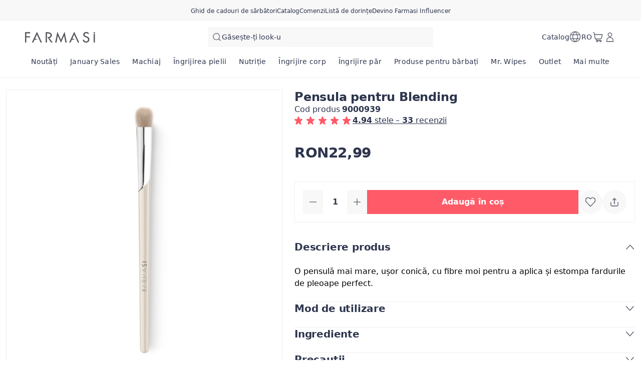

--- FILE ---
content_type: text/html; charset=utf-8
request_url: https://farmasi.ro/farmasi/product-detail/pensula-pentru-blending?pid=9000939
body_size: 139618
content:
<!DOCTYPE html><html translate="yes" class=""><head><meta charSet="utf-8"/><link rel="icon" href="https://content.farmasi.ro/favicon.ico"/><meta name="viewport" content="width=device-width, user-scalable=no"/><meta property="og:title" content="Farmasi RO – Frumusețe. Wellness. Oportunitate!!"/><meta property="og:type" content="website"/><meta property="og:image:width" content="1200"/><meta property="og:image:height" content="630"/><meta name="robots" content="index, follow"/><script id="gtm-script">(function(w,d,s,l,i){w[l]=w[l]||[];w[l].push({'gtm.start':
        new Date().getTime(),event:'gtm.js'});var f=d.getElementsByTagName(s)[0],
        j=d.createElement(s),dl=l!='dataLayer'?'&l='+l:'';j.async=true;j.src=
        'https://www.googletagmanager.com/gtm.js?id='+i+dl;f.parentNode.insertBefore(j,f);
        })(window,document,'script','dataLayer','GTM-WHRB4JNT');</script><meta name="format-detection" content="telephone=no"/><script type="application/ld+json">{"@context":"https://schema.org","@type":"BreadcrumbList","itemListElement":[{"@type":"ListItem","position":1,"name":"Home Page","item":"https://www.farmasi.ro"},{"@type":"ListItem","position":2,"name":"Machiaj","item":"https://www.farmasi.ro/machiaj"},{"@type":"ListItem","position":3,"name":"Accesorii","item":"https://www.farmasi.ro/machiaj/accesorii"},{"@type":"ListItem","position":4,"name":"Pensule","item":"https://www.farmasi.ro/machiaj/accesorii/pensule"},{"@type":"ListItem","position":5,"name":"Pensula pentru Blending","item":"https://www.farmasi.ro/machiaj/accesorii/pensule/pensula-pentru-blending"}]}</script><title>Pensula pentru Blending - Farmasi RO</title><meta property="og:title" content="Pensula pentru Blending - Farmasi RO"/><meta name="description" content="Descoperă Pensula pentru Blending cu codul de produs: 9000939 în catalogul Machiaj."/><meta property="og:description" content="Descoperă Pensula pentru Blending cu codul de produs: 9000939 în catalogul Machiaj."/><meta property="og:image" content="https://content.farmasi.ro/Product/9000939_400.webp"/><meta name="next-head-count" content="16"/><link rel="preconnect" href="https://RO-api-gateway-prod.farmasi.com" crossorigin="anonymous"/><link rel="preconnect" href="//farmasiro.api.useinsider.com/ins.js?id=10008385" crossorigin="anonymous"/><meta name="og:url" content="https://farmasi.ro/farmasi/product-detail/pensula-pentru-blending?pid=9000939"/><meta name="application-name" content="Farmasi RO"/><meta name="apple-mobile-web-app-title" content="Farmasi RO"/><meta property="og:site_name" content="Farmasi RO"/><link rel="canonical" href="https://farmasi.ro/farmasi/product-detail/pensula-pentru-blending?pid=9000939"/><script type="text/javascript"><!-- NREUM: (4) --></script><meta name="google-site-verification" content="fDphFOzY1h1rj3GyJjTkcoy5OSNwY53Rxe4apvzcf2c"/><link rel="preload" href="https://content.farmasi.com/js/RO-20260123144019-42b7cca6-7692-4416-9531-0f1d079a56d0/_next/static/media/4d201a95b1eebd9f-s.p.woff2" as="font" type="font/woff2" crossorigin="anonymous" data-next-font="size-adjust"/><link rel="preload" href="https://content.farmasi.com/js/RO-20260123144019-42b7cca6-7692-4416-9531-0f1d079a56d0/_next/static/css/edb2b0c7fa809ffe.css" as="style"/><link rel="stylesheet" href="https://content.farmasi.com/js/RO-20260123144019-42b7cca6-7692-4416-9531-0f1d079a56d0/_next/static/css/edb2b0c7fa809ffe.css" data-n-g=""/><link rel="preload" href="https://content.farmasi.com/js/RO-20260123144019-42b7cca6-7692-4416-9531-0f1d079a56d0/_next/static/css/4804453ae9823f9e.css" as="style"/><link rel="stylesheet" href="https://content.farmasi.com/js/RO-20260123144019-42b7cca6-7692-4416-9531-0f1d079a56d0/_next/static/css/4804453ae9823f9e.css" data-n-p=""/><link rel="preload" href="https://content.farmasi.com/js/RO-20260123144019-42b7cca6-7692-4416-9531-0f1d079a56d0/_next/static/css/5a6bf433f2b0f7c4.css" as="style"/><link rel="stylesheet" href="https://content.farmasi.com/js/RO-20260123144019-42b7cca6-7692-4416-9531-0f1d079a56d0/_next/static/css/5a6bf433f2b0f7c4.css" data-n-p=""/><link rel="preload" href="https://content.farmasi.com/js/RO-20260123144019-42b7cca6-7692-4416-9531-0f1d079a56d0/_next/static/css/86099067e158babc.css" as="style"/><link rel="stylesheet" href="https://content.farmasi.com/js/RO-20260123144019-42b7cca6-7692-4416-9531-0f1d079a56d0/_next/static/css/86099067e158babc.css" data-n-p=""/><noscript data-n-css=""></noscript><script defer="" nomodule="" src="https://content.farmasi.com/js/RO-20260123144019-42b7cca6-7692-4416-9531-0f1d079a56d0/_next/static/chunks/polyfills-c67a75d1b6f99dc8.js"></script><script src="https://content.farmasi.com/js/RO-20260123144019-42b7cca6-7692-4416-9531-0f1d079a56d0/_next/static/chunks/webpack-751c227917458483.js" defer=""></script><script src="https://content.farmasi.com/js/RO-20260123144019-42b7cca6-7692-4416-9531-0f1d079a56d0/_next/static/chunks/framework-fee8a7e75612eda8.js" defer=""></script><script src="https://content.farmasi.com/js/RO-20260123144019-42b7cca6-7692-4416-9531-0f1d079a56d0/_next/static/chunks/main-465aefaa72f9c7fc.js" defer=""></script><script src="https://content.farmasi.com/js/RO-20260123144019-42b7cca6-7692-4416-9531-0f1d079a56d0/_next/static/chunks/pages/_app-3e54f2138dd14078.js" defer=""></script><script src="https://content.farmasi.com/js/RO-20260123144019-42b7cca6-7692-4416-9531-0f1d079a56d0/_next/static/chunks/1422-ce59f36cbe397be7.js" defer=""></script><script src="https://content.farmasi.com/js/RO-20260123144019-42b7cca6-7692-4416-9531-0f1d079a56d0/_next/static/chunks/113-fa7c6385110509be.js" defer=""></script><script src="https://content.farmasi.com/js/RO-20260123144019-42b7cca6-7692-4416-9531-0f1d079a56d0/_next/static/chunks/316-207fc783a610190f.js" defer=""></script><script src="https://content.farmasi.com/js/RO-20260123144019-42b7cca6-7692-4416-9531-0f1d079a56d0/_next/static/chunks/8466-b709579589844161.js" defer=""></script><script src="https://content.farmasi.com/js/RO-20260123144019-42b7cca6-7692-4416-9531-0f1d079a56d0/_next/static/chunks/1074-2f36b1d1d6714de2.js" defer=""></script><script src="https://content.farmasi.com/js/RO-20260123144019-42b7cca6-7692-4416-9531-0f1d079a56d0/_next/static/chunks/1507-5f7f7c282aa5c849.js" defer=""></script><script src="https://content.farmasi.com/js/RO-20260123144019-42b7cca6-7692-4416-9531-0f1d079a56d0/_next/static/chunks/936-ade24242a1610d41.js" defer=""></script><script src="https://content.farmasi.com/js/RO-20260123144019-42b7cca6-7692-4416-9531-0f1d079a56d0/_next/static/chunks/1143-8aa68a2c467e1895.js" defer=""></script><script src="https://content.farmasi.com/js/RO-20260123144019-42b7cca6-7692-4416-9531-0f1d079a56d0/_next/static/chunks/pages/%5Bnickname%5D/product-detail/%5Bslug%5D-05f989ab33b1da76.js" defer=""></script><script src="https://content.farmasi.com/js/RO-20260123144019-42b7cca6-7692-4416-9531-0f1d079a56d0/_next/static/HXAmW2vZownp_wxz3LdtI/_buildManifest.js" defer=""></script><script src="https://content.farmasi.com/js/RO-20260123144019-42b7cca6-7692-4416-9531-0f1d079a56d0/_next/static/HXAmW2vZownp_wxz3LdtI/_ssgManifest.js" defer=""></script></head><body class="__className_db04d7"><noscript><iframe src="https://www.googletagmanager.com/ns.html?id=GTM-WHRB4JNT"
      height="0" width="0" style="display:none;visibility:hidden"></iframe></noscript><div id="__next"><div class="styles_layout__M1JA_"><header id="header" class="styles_header__fpulf " style="width:100vw"><div class="styles_headerUpperMenu__UARQH" style="position:relative"><a class="styles_headerUpperMenuItem__Pwvbz" target="_self" data-testid="" hrefLang="" title="/farmasi/content/catalog/holiday-gift-guide" aria-label="/farmasi/content/catalog/holiday-gift-guide" href="/farmasi/content/catalog/holiday-gift-guide"><span class="textThree styles_defaults__ttgfN undefined" style="color:#2d354e" data-testid="" data-value="" data-translation-key="common+header+holidayGift"> </span></a><a class="styles_headerUpperMenuItem__Pwvbz" target="_self" data-testid="" hrefLang="" title="/farmasi/catalog" aria-label="/farmasi/catalog" href="/farmasi/catalog"><span class="textThree styles_defaults__ttgfN undefined" style="color:#2d354e" data-testid="" data-value="" data-translation-key="common+header+catalog"> </span></a><a class="styles_headerUpperMenuItem__Pwvbz" target="_self" data-testid="" hrefLang="" title="/farmasi/register" aria-label="/farmasi/register" href="/farmasi/register"><span class="textThree styles_defaults__ttgfN undefined" style="color:#2d354e" data-testid="" data-value="" data-translation-key="common+header+orders"> </span></a><a class="styles_headerUpperMenuItem__Pwvbz" target="_self" data-testid="" hrefLang="" title="/farmasi/register" aria-label="/farmasi/register" href="/farmasi/register"><span class="textThree styles_defaults__ttgfN undefined" style="color:#2d354e" data-testid="" data-value="" data-translation-key="common+header+wishlist"> </span></a><a class="styles_headerUpperMenuItem__Pwvbz" target="_self" data-testid="" hrefLang="" title="/farmasi/register" aria-label="/farmasi/register" href="/farmasi/register?signUpPreview=true"><span class="textThree styles_defaults__ttgfN undefined" style="color:#2d354e" data-testid="" data-value="" data-translation-key="common+header+becomeAbeautyInfluencer"> </span></a></div><div class="styles_headerPlaceholder___6OZ_"></div><div id="headerCategories" class="container styles_headerCategories__VFNSG" style="position:relative"></div></header><main style="width:100vw"><div class="containerV5 productDetail_card__U7wi2" id="insider_product"><div class="productDetail_carousel__TmMzx"><div class="styles_carousel__JPaxR"><div><div class="swiper styles_swiper__hJonv styles_swiperClass__WeZbl"><div class="swiper-wrapper"><div class="swiper-slide"></div></div><div class="swiper-pagination"></div><div class="styles_navigation__pry9K styles_navigationPrev___iCr4 hidden " data-testid="carouselLeft"></div><div class="styles_navigation__pry9K styles_navigationNext__PGBii hidden " data-testid="carouselRight"></div></div><div class="swiper styles_swiperThumbs__r6GeC styles_thumbs__dt9M4"><div class="swiper-wrapper"><div class="swiper-slide styles_swiperThumbsItem____oOm styles_thumbsItem__xZ0LL"><img class="styles_swiperThumbsItemImg__T09qo" sizes="100%" alt="https://content.farmasi.ro/Product/9000939_400.webp" data-testid="carouselThumbsImage" loading="lazy" src="https://content.farmasi.ro/Product/9000939_400.webp"/></div></div></div></div><div class="styles_carouselLeftItems__GP1EU"><div class="styles_container__gZ_qG inline-block sm:hidden mb-4"><div class="styles_iconContainer__WbnS3 undefined false undefined" data-testid=""><svg width="24" height="24" viewBox="0 0 24 24" fill="none" xmlns="http://www.w3.org/2000/svg" color="#525767" data-testid="summaryIcon"><path d="M8.59229 12.2312L17.4898 19.3582C17.8002 19.6068 17.8503 20.0599 17.6017 20.3702C17.3531 20.6806 16.9 20.7307 16.5896 20.4821L6.9896 12.7925C6.62949 12.504 6.62982 11.9561 6.99029 11.668L16.5903 3.99762C16.9009 3.7494 17.354 3.80002 17.6022 4.11068C17.8504 4.42134 17.7998 4.8744 17.4892 5.12261L8.59229 12.2312Z" fill="#525767" stroke="#525767" stroke-width="0.4"></path></svg></div></div><div class="styles_carouselTagsContainer__gCeZL"></div></div><div class="styles_carouselRightItems__UrBhj"><div class="grid sm:hidden"><div class="styles_container__gZ_qG undefined"><div class="styles_iconContainer__WbnS3 undefined false undefined" data-testid="addToWishlistButton"><svg width="24" height="24" viewBox="0 0 24 24" fill="none" xmlns="http://www.w3.org/2000/svg" color="#525767" data-testid="summaryIcon"><path fill-rule="evenodd" clip-rule="evenodd" d="M12.5567 4.5598L11.9999 5.13222L11.4432 4.5598C9.26466 2.31991 5.7269 2.31991 3.54837 4.5598C1.37711 6.79222 1.37711 10.4063 3.54837 12.6387L11.6558 20.9745C11.8443 21.1683 12.1555 21.1683 12.344 20.9745L20.4515 12.6387C22.6227 10.4063 22.6227 6.79222 20.4515 4.5598C18.2729 2.31991 14.7352 2.31991 12.5567 4.5598ZM19.7632 5.22925C21.5721 7.08904 21.5721 10.1097 19.7632 11.9695L11.9999 19.9516L4.23652 11.9695C2.42767 10.1097 2.42767 7.08904 4.23652 5.22925C6.0381 3.37692 8.95338 3.37692 10.755 5.22925L11.6558 6.15545C11.8443 6.34923 12.1555 6.34923 12.344 6.15545L13.2448 5.22925C15.0464 3.37692 17.9617 3.37692 19.7632 5.22925Z" fill="#525767"></path><path fill-rule="evenodd" clip-rule="evenodd" d="M20.3079 4.69929C18.2079 2.54015 14.7998 2.54015 12.6998 4.69929L11.9997 5.41912L11.2996 4.69929C9.19962 2.54015 5.79154 2.54015 3.69155 4.69929C1.59579 6.85408 1.59579 10.3446 3.69155 12.4993L11.799 20.8352C11.9089 20.9482 12.0905 20.9482 12.2004 20.8352L20.3079 12.4993C22.4037 10.3446 22.4037 6.85408 20.3079 4.69929ZM12.4131 4.4204C14.6701 2.09977 18.3376 2.09977 20.5946 4.4204C22.8414 6.73046 22.8414 10.4682 20.5946 12.7782L12.4872 21.114C12.2202 21.3886 11.7793 21.3886 11.5123 21.114L3.40481 12.7782C1.15803 10.4682 1.15803 6.73046 3.40481 4.4204C5.66186 2.09977 9.3293 2.09977 11.5864 4.4204L11.9997 4.84541L12.4131 4.4204ZM4.09295 5.08985C5.97306 3.15678 9.01802 3.15678 10.8981 5.08985L11.799 6.01605C11.9089 6.12909 12.0905 6.12909 12.2004 6.01605L13.1012 5.08985C14.9813 3.15678 18.0263 3.15678 19.9064 5.08985C21.7908 7.02727 21.7908 10.1716 19.9064 12.109L11.9997 20.2385L4.09295 12.109C2.2086 10.1716 2.2086 7.02727 4.09295 5.08985ZM10.6114 5.36874C8.88834 3.59715 6.10275 3.59715 4.37969 5.36874C2.64635 7.1509 2.64635 10.048 4.37969 11.8301L11.9997 19.6647L19.6197 11.8301C21.353 10.048 21.353 7.1509 19.6197 5.36874C17.8966 3.59715 15.111 3.59715 13.388 5.36874L12.4872 6.29494C12.2201 6.56946 11.7792 6.56946 11.5122 6.29494L10.6114 5.36874Z" fill="#525767"></path></svg></div></div></div><div class="grid sm:hidden"><div class="styles_container__gZ_qG undefined"><div class="styles_iconContainer__WbnS3 undefined false undefined" data-testid=""></div></div></div></div></div></div><div class="productDetail_productInfo__X6dWh"><section class="productDetail_productInfoGeneral__ib2Pd"><h1 class="productDetail_productInfoHeading__NYScK styles_defaults__ttgfN undefined" data-testid="productInfoHeading" data-value="">Pensula pentru Blending</h1><span class="productDetail_productInfoCode__ZKAR_ styles_defaults__ttgfN undefined" data-testid="productInfoCode" data-value="9000939" data-translation-key="common+productDetail+code">productDetail.code</span></section><section class="productDetail_productInfoPriceActions__9GEsY"><div class="styles_price__mQjQ9 hidden sm:block"><div></div><div><span class="styles_priceCurrent__pKIXP  styles_defaults__ttgfN undefined" data-testid="priceText" data-value="" data-translation-key="common+price">price</span></div></div><div class="productDetail_productInfoAddCart__ZaKDE"><div><div class="styles_counter__msII7 false undefined "><button class="styles_counterButton__hPMj0 false" disabled="" data-testid="decrementButton"><svg width="20" height="20" viewBox="0 0 24 24" fill="none" xmlns="http://www.w3.org/2000/svg" color="#525767" data-testid="summaryIcon"><path d="M4.31984 12.48H19.6798C19.9449 12.48 20.1598 12.2651 20.1598 12C20.1598 11.7349 19.9449 11.52 19.6798 11.52H4.31984C4.05475 11.52 3.83984 11.7349 3.83984 12C3.83984 12.2651 4.05475 12.48 4.31984 12.48Z" fill="#525767"></path><path fill-rule="evenodd" clip-rule="evenodd" d="M3.63965 12.0001C3.63965 11.6245 3.94409 11.3201 4.31965 11.3201H19.6796C20.0552 11.3201 20.3596 11.6245 20.3596 12.0001C20.3596 12.3756 20.0552 12.6801 19.6796 12.6801H4.31965C3.94409 12.6801 3.63965 12.3756 3.63965 12.0001ZM4.31965 11.7201C4.16501 11.7201 4.03965 11.8454 4.03965 12.0001C4.03965 12.1547 4.16501 12.2801 4.31965 12.2801H19.6796C19.8343 12.2801 19.9596 12.1547 19.9596 12.0001C19.9596 11.8454 19.8343 11.7201 19.6796 11.7201H4.31965Z" fill="#525767"></path></svg></button><input class="styles_input__TfQ13" type="number" data-testid="countInput" data-value="1" value="1"/><button class="styles_counterButton__hPMj0 false" data-testid="incrementButton"><svg width="20" height="20" viewBox="0 0 24 24" fill="none" xmlns="http://www.w3.org/2000/svg" color="#525767" data-testid="summaryIcon"><path d="M11.5198 11.5201V4.32009C11.5198 4.05499 11.7347 3.84009 11.9998 3.84009C12.2649 3.84009 12.4798 4.05499 12.4798 4.32009V11.5201H19.6798C19.9449 11.5201 20.1598 11.735 20.1598 12.0001C20.1598 12.2652 19.9449 12.4801 19.6798 12.4801H12.4798V19.6801C12.4798 19.9452 12.2649 20.1601 11.9998 20.1601C11.7347 20.1601 11.5198 19.9452 11.5198 19.6801V12.4801H4.31984C4.05475 12.4801 3.83984 12.2652 3.83984 12.0001C3.83984 11.735 4.05475 11.5201 4.31984 11.5201H11.5198Z" fill="#525767"></path><path fill-rule="evenodd" clip-rule="evenodd" d="M11.9996 4.03989C11.845 4.03989 11.7196 4.16525 11.7196 4.31989V11.7199H4.31965C4.16501 11.7199 4.03965 11.8453 4.03965 11.9999C4.03965 12.1545 4.16501 12.2799 4.31965 12.2799H11.7196V19.6799C11.7196 19.8345 11.845 19.9599 11.9996 19.9599C12.1543 19.9599 12.2796 19.8345 12.2796 19.6799V12.2799H19.6796C19.8343 12.2799 19.9596 12.1545 19.9596 11.9999C19.9596 11.8453 19.8343 11.7199 19.6796 11.7199H12.2796V4.31989C12.2796 4.16525 12.1543 4.03989 11.9996 4.03989ZM11.3196 4.31989C11.3196 3.94434 11.6241 3.63989 11.9996 3.63989C12.3752 3.63989 12.6796 3.94434 12.6796 4.31989V11.3199H19.6796C20.0552 11.3199 20.3596 11.6243 20.3596 11.9999C20.3596 12.3754 20.0552 12.6799 19.6796 12.6799H12.6796V19.6799C12.6796 20.0554 12.3752 20.3599 11.9996 20.3599C11.6241 20.3599 11.3196 20.0554 11.3196 19.6799V12.6799H4.31965C3.94409 12.6799 3.63965 12.3754 3.63965 11.9999C3.63965 11.6243 3.94409 11.3199 4.31965 11.3199H11.3196V4.31989Z" fill="#525767"></path></svg></button></div></div><div class="productDetail_productInfoAddCartButton__NiFRI notranslate"><button type="button" class="styles_btn__x0Jp4 styles_btnmedium__Ph4K4 styles_default__Z9NX9 styles_block__hHRsB false styles_roundednone__Ei79l " data-testid="addToCartButton" aria-disabled="false" aria-busy="false" aria-label="productDetail.addToCart" title="productDetail.addToCart" role="button"><div class="styles_btnContent__LiLSn "><span class="undefined styles_defaults__ttgfN styles_overflowStyles__6otlM" style="-webkit-line-clamp:1" data-testid="buttonText" data-value="" data-translation-key="common+productDetail+addToCart">productDetail.addToCart</span></div></button></div><div class="productDetail_productInfoAddCartActions__lxDmQ"><div><div class="styles_container__gZ_qG undefined"><div class="styles_iconContainer__WbnS3 undefined false undefined" data-testid="addToWishlistButton"><svg width="24" height="24" viewBox="0 0 24 24" fill="none" xmlns="http://www.w3.org/2000/svg" color="#525767" data-testid="summaryIcon"><path fill-rule="evenodd" clip-rule="evenodd" d="M12.5567 4.5598L11.9999 5.13222L11.4432 4.5598C9.26466 2.31991 5.7269 2.31991 3.54837 4.5598C1.37711 6.79222 1.37711 10.4063 3.54837 12.6387L11.6558 20.9745C11.8443 21.1683 12.1555 21.1683 12.344 20.9745L20.4515 12.6387C22.6227 10.4063 22.6227 6.79222 20.4515 4.5598C18.2729 2.31991 14.7352 2.31991 12.5567 4.5598ZM19.7632 5.22925C21.5721 7.08904 21.5721 10.1097 19.7632 11.9695L11.9999 19.9516L4.23652 11.9695C2.42767 10.1097 2.42767 7.08904 4.23652 5.22925C6.0381 3.37692 8.95338 3.37692 10.755 5.22925L11.6558 6.15545C11.8443 6.34923 12.1555 6.34923 12.344 6.15545L13.2448 5.22925C15.0464 3.37692 17.9617 3.37692 19.7632 5.22925Z" fill="#525767"></path><path fill-rule="evenodd" clip-rule="evenodd" d="M20.3079 4.69929C18.2079 2.54015 14.7998 2.54015 12.6998 4.69929L11.9997 5.41912L11.2996 4.69929C9.19962 2.54015 5.79154 2.54015 3.69155 4.69929C1.59579 6.85408 1.59579 10.3446 3.69155 12.4993L11.799 20.8352C11.9089 20.9482 12.0905 20.9482 12.2004 20.8352L20.3079 12.4993C22.4037 10.3446 22.4037 6.85408 20.3079 4.69929ZM12.4131 4.4204C14.6701 2.09977 18.3376 2.09977 20.5946 4.4204C22.8414 6.73046 22.8414 10.4682 20.5946 12.7782L12.4872 21.114C12.2202 21.3886 11.7793 21.3886 11.5123 21.114L3.40481 12.7782C1.15803 10.4682 1.15803 6.73046 3.40481 4.4204C5.66186 2.09977 9.3293 2.09977 11.5864 4.4204L11.9997 4.84541L12.4131 4.4204ZM4.09295 5.08985C5.97306 3.15678 9.01802 3.15678 10.8981 5.08985L11.799 6.01605C11.9089 6.12909 12.0905 6.12909 12.2004 6.01605L13.1012 5.08985C14.9813 3.15678 18.0263 3.15678 19.9064 5.08985C21.7908 7.02727 21.7908 10.1716 19.9064 12.109L11.9997 20.2385L4.09295 12.109C2.2086 10.1716 2.2086 7.02727 4.09295 5.08985ZM10.6114 5.36874C8.88834 3.59715 6.10275 3.59715 4.37969 5.36874C2.64635 7.1509 2.64635 10.048 4.37969 11.8301L11.9997 19.6647L19.6197 11.8301C21.353 10.048 21.353 7.1509 19.6197 5.36874C17.8966 3.59715 15.111 3.59715 13.388 5.36874L12.4872 6.29494C12.2201 6.56946 11.7792 6.56946 11.5122 6.29494L10.6114 5.36874Z" fill="#525767"></path></svg></div></div></div><div><div class="styles_container__gZ_qG undefined"><div class="styles_iconContainer__WbnS3 undefined false undefined" data-testid=""></div></div></div></div></div></section><section><div class="styles_container__BK9qG undefined" role="presentation"><div class="styles_accordionItem__n7xC5  productDetail_productInfoDetailsItem___Uz3t"><button class="styles_accordionItemButton__xMyMX productDetail_productInfoDetailsItemBtn__9g95H" style="cursor:pointer;pointer-events:unset" type="button" data-testid="accordionButton" id="accordion-heading-0" aria-expanded="true" aria-controls="accordion-content-0" aria-disabled="false"><h4 class="styles_title__nSwUl productDetail_productInfoDetailsItemTitle__6thbB  styles_defaults__ttgfN undefined" data-testid="accordionButtonTitle" data-value="productDetail.titleContent">productDetail.titleContent</h4><div class=" styles_icon__jCIga"></div></button><div class="styles_accordionPanel__rwEyY" id="accordion-content-0" role="region" aria-labelledby="accordion-heading-0" style="height:auto;opacity:1"><div class="styles_accordionContent__EP31p productDetail_productInfoDetailsItemContent__tfM8c" id="accordion-content-0"><div class="productDetail_productInfoDetailsText__sQfsQ">O pensulă mai mare, ușor conică, cu fibre moi pentru a aplica și estompa fardurile de pleoape perfect.</div></div></div></div><div class="styles_accordionItem__n7xC5  productDetail_productInfoDetailsItem___Uz3t"><button class="styles_accordionItemButton__xMyMX productDetail_productInfoDetailsItemBtn__9g95H" style="cursor:pointer;pointer-events:unset" type="button" data-testid="accordionButton" id="accordion-heading-1" aria-expanded="false" aria-controls="accordion-content-1" aria-disabled="false"><h4 class="styles_title__nSwUl productDetail_productInfoDetailsItemTitle__6thbB  styles_defaults__ttgfN undefined" data-testid="accordionButtonTitle" data-value="productDetail.titleTermOfUse">productDetail.titleTermOfUse</h4><div class=" styles_iconRotated__NlOEc"></div></button><div class="styles_accordionPanel__rwEyY" id="accordion-content-1" role="region" aria-labelledby="accordion-heading-1" style="height:0px;opacity:0"><div class="styles_accordionContent__EP31p productDetail_productInfoDetailsItemContent__tfM8c" id="accordion-content-1"><div class="productDetail_productInfoDetailsText__sQfsQ">Folosiți mișcări circulare ușoare pe pleoapă pentru a estompa sau amesteca culorile.</div></div></div></div><div class="styles_accordionItem__n7xC5  productDetail_productInfoDetailsItem___Uz3t"><button class="styles_accordionItemButton__xMyMX productDetail_productInfoDetailsItemBtn__9g95H" style="cursor:pointer;pointer-events:unset" type="button" data-testid="accordionButton" id="accordion-heading-2" aria-expanded="false" aria-controls="accordion-content-2" aria-disabled="false"><h4 class="styles_title__nSwUl productDetail_productInfoDetailsItemTitle__6thbB  styles_defaults__ttgfN undefined" data-testid="accordionButtonTitle" data-value="productDetail.titleTechnicalDetails">productDetail.titleTechnicalDetails</h4><div class=" styles_iconRotated__NlOEc"></div></button><div class="styles_accordionPanel__rwEyY" id="accordion-content-2" role="region" aria-labelledby="accordion-heading-2" style="height:0px;opacity:0"><div class="styles_accordionContent__EP31p productDetail_productInfoDetailsItemContent__tfM8c" id="accordion-content-2"><div class="productDetail_productInfoDetailsText__sQfsQ">Păr sintetic (vegan, cruelty-free).
  Asamblare din aluminiu.
  Mâner din plastic.</div></div></div></div><div class="styles_accordionItem__n7xC5  productDetail_productInfoDetailsItem___Uz3t"><button class="styles_accordionItemButton__xMyMX productDetail_productInfoDetailsItemBtn__9g95H" style="cursor:pointer;pointer-events:unset" type="button" data-testid="accordionButton" id="accordion-heading-3" aria-expanded="false" aria-controls="accordion-content-3" aria-disabled="false"><h4 class="styles_title__nSwUl productDetail_productInfoDetailsItemTitle__6thbB  styles_defaults__ttgfN undefined" data-testid="accordionButtonTitle" data-value="productDetail.titlePrecautions">productDetail.titlePrecautions</h4><div class=" styles_iconRotated__NlOEc"></div></button><div class="styles_accordionPanel__rwEyY" id="accordion-content-3" role="region" aria-labelledby="accordion-heading-3" style="height:0px;opacity:0"><div class="styles_accordionContent__EP31p productDetail_productInfoDetailsItemContent__tfM8c" id="accordion-content-3"><div class="productDetail_productInfoDetailsText__sQfsQ">Spălați regulat pentru a evita acumularea de produs. Evitați să apăsați prea tare pentru a nu deforma perii. Nu împărțiți perii pentru a preveni răspândirea bacteriilor.
  
 Evitați contactul cu rănile deschise sau pielea iritată.
  
 A nu se lăsa la îndemâna copiilor.</div></div></div></div><div class="styles_accordionItem__n7xC5  productDetail_productInfoDetailsItem___Uz3t"><button class="styles_accordionItemButton__xMyMX productDetail_productInfoDetailsItemBtn__9g95H" style="cursor:pointer;pointer-events:unset" type="button" data-testid="accordionButton" id="accordion-heading-4" aria-expanded="false" aria-controls="accordion-content-4" aria-disabled="false"><h4 class="styles_title__nSwUl productDetail_productInfoDetailsItemTitle__6thbB  styles_defaults__ttgfN undefined" data-testid="accordionButtonTitle" data-value="productDetail.titleSustainability">productDetail.titleSustainability</h4><div class=" styles_iconRotated__NlOEc"></div></button><div class="styles_accordionPanel__rwEyY" id="accordion-content-4" role="region" aria-labelledby="accordion-heading-4" style="height:0px;opacity:0"><div class="styles_accordionContent__EP31p productDetail_productInfoDetailsItemContent__tfM8c" id="accordion-content-4"><div class="productDetail_productInfoDetailsText__sQfsQ">Vegan: fără păr de animale.
  Cruelty-free: fabricat fără testare pe animale.
  Durabilitate: concepută pentru a vă însoți mult timp, reducând risipa de perii de unică folosință.</div></div></div></div><div class="styles_accordionItem__n7xC5  productDetail_productInfoDetailsItem___Uz3t"><button class="styles_accordionItemButton__xMyMX productDetail_productInfoDetailsItemBtn__9g95H" style="cursor:pointer;pointer-events:unset" type="button" data-testid="accordionButton" id="accordion-heading-5" aria-expanded="false" aria-controls="accordion-content-5" aria-disabled="false"><h4 class="styles_title__nSwUl productDetail_productInfoDetailsItemTitle__6thbB  styles_defaults__ttgfN undefined" data-testid="accordionButtonTitle" data-value="productDetail.titleProvenResults">productDetail.titleProvenResults</h4><div class=" styles_iconRotated__NlOEc"></div></button><div class="styles_accordionPanel__rwEyY" id="accordion-content-5" role="region" aria-labelledby="accordion-heading-5" style="height:0px;opacity:0"><div class="styles_accordionContent__EP31p productDetail_productInfoDetailsItemContent__tfM8c" id="accordion-content-5"><div class="productDetail_productInfoDetailsText__sQfsQ">Un amestec perfect, fără tăieturi sau linii marcate.</div></div></div></div></div></section></div></div><div id="reviewSection"><div><div class=""></div></div><div id="reviewSectionMobile"><div class="containerV5 "><h2 class="styles_subHeading__w_iF_ mb-4 styles_defaults__ttgfN undefined" data-testid="" data-value="" data-translation-key="common+reviews+productReviewsTitle">reviews.productReviewsTitle</h2><div class="styles_container__vehHV"><div class="styles_reviewsBlock__ZiqLF "><div class="styles_reviewsContainer__4u_bB"></div><div class="styles_reviewsTotal__lJF5C"><h3 class="styles_reviewsAvgPoint__1MEcq styles_defaults__ttgfN undefined" data-testid="" data-value="">0.00</h3><div class="styles_reviewsStars__0Mekm"><div class="styles_rater__rPqJk styles_disabled__7uLqw text-center"><div class="styles_raterItem__CatXx" data-testid="raterItem1"><svg width="16" height="16" viewBox="0 0 24 24" fill="none" xmlns="http://www.w3.org/2000/svg" color="#bec5da" data-testid="summaryIcon"><path fill-rule="evenodd" clip-rule="evenodd" d="M10.2769 1.20728L8.05521 7.44199H1.83434C1.0695 7.44194 0.382821 7.9158 0.115129 8.63379C-0.154159 9.35607 0.0593324 10.1681 0.64696 10.6659L5.93619 15.0091L3.72484 21.5894C3.47358 22.3536 3.7434 23.1816 4.38698 23.6479C5.02494 24.1101 5.88768 24.114 6.52971 23.6574L12.0005 19.6833L17.4574 23.6494C18.1 24.1157 18.9695 24.1169 19.6126 23.6528C20.2614 23.1845 20.5315 22.3495 20.2768 21.5901L18.0652 15.0091L23.3378 10.6789C23.941 10.1681 24.1545 9.35607 23.8852 8.63379C23.6175 7.9158 22.9309 7.44194 22.1659 7.44199H15.9464L13.7266 1.20759C13.4465 0.468999 12.7626 0 12.0017 0C11.2408 0 10.5569 0.468999 10.2864 1.18159L10.2769 1.20728Z" fill="#bec5da"></path></svg></div><div class="styles_raterItem__CatXx" data-testid="raterItem2"><svg width="16" height="16" viewBox="0 0 24 24" fill="none" xmlns="http://www.w3.org/2000/svg" color="#bec5da" data-testid="summaryIcon"><path fill-rule="evenodd" clip-rule="evenodd" d="M10.2769 1.20728L8.05521 7.44199H1.83434C1.0695 7.44194 0.382821 7.9158 0.115129 8.63379C-0.154159 9.35607 0.0593324 10.1681 0.64696 10.6659L5.93619 15.0091L3.72484 21.5894C3.47358 22.3536 3.7434 23.1816 4.38698 23.6479C5.02494 24.1101 5.88768 24.114 6.52971 23.6574L12.0005 19.6833L17.4574 23.6494C18.1 24.1157 18.9695 24.1169 19.6126 23.6528C20.2614 23.1845 20.5315 22.3495 20.2768 21.5901L18.0652 15.0091L23.3378 10.6789C23.941 10.1681 24.1545 9.35607 23.8852 8.63379C23.6175 7.9158 22.9309 7.44194 22.1659 7.44199H15.9464L13.7266 1.20759C13.4465 0.468999 12.7626 0 12.0017 0C11.2408 0 10.5569 0.468999 10.2864 1.18159L10.2769 1.20728Z" fill="#bec5da"></path></svg></div><div class="styles_raterItem__CatXx" data-testid="raterItem3"><svg width="16" height="16" viewBox="0 0 24 24" fill="none" xmlns="http://www.w3.org/2000/svg" color="#bec5da" data-testid="summaryIcon"><path fill-rule="evenodd" clip-rule="evenodd" d="M10.2769 1.20728L8.05521 7.44199H1.83434C1.0695 7.44194 0.382821 7.9158 0.115129 8.63379C-0.154159 9.35607 0.0593324 10.1681 0.64696 10.6659L5.93619 15.0091L3.72484 21.5894C3.47358 22.3536 3.7434 23.1816 4.38698 23.6479C5.02494 24.1101 5.88768 24.114 6.52971 23.6574L12.0005 19.6833L17.4574 23.6494C18.1 24.1157 18.9695 24.1169 19.6126 23.6528C20.2614 23.1845 20.5315 22.3495 20.2768 21.5901L18.0652 15.0091L23.3378 10.6789C23.941 10.1681 24.1545 9.35607 23.8852 8.63379C23.6175 7.9158 22.9309 7.44194 22.1659 7.44199H15.9464L13.7266 1.20759C13.4465 0.468999 12.7626 0 12.0017 0C11.2408 0 10.5569 0.468999 10.2864 1.18159L10.2769 1.20728Z" fill="#bec5da"></path></svg></div><div class="styles_raterItem__CatXx" data-testid="raterItem4"><svg width="16" height="16" viewBox="0 0 24 24" fill="none" xmlns="http://www.w3.org/2000/svg" color="#bec5da" data-testid="summaryIcon"><path fill-rule="evenodd" clip-rule="evenodd" d="M10.2769 1.20728L8.05521 7.44199H1.83434C1.0695 7.44194 0.382821 7.9158 0.115129 8.63379C-0.154159 9.35607 0.0593324 10.1681 0.64696 10.6659L5.93619 15.0091L3.72484 21.5894C3.47358 22.3536 3.7434 23.1816 4.38698 23.6479C5.02494 24.1101 5.88768 24.114 6.52971 23.6574L12.0005 19.6833L17.4574 23.6494C18.1 24.1157 18.9695 24.1169 19.6126 23.6528C20.2614 23.1845 20.5315 22.3495 20.2768 21.5901L18.0652 15.0091L23.3378 10.6789C23.941 10.1681 24.1545 9.35607 23.8852 8.63379C23.6175 7.9158 22.9309 7.44194 22.1659 7.44199H15.9464L13.7266 1.20759C13.4465 0.468999 12.7626 0 12.0017 0C11.2408 0 10.5569 0.468999 10.2864 1.18159L10.2769 1.20728Z" fill="#bec5da"></path></svg></div><div class="styles_raterItem__CatXx" data-testid="raterItem5"><svg width="16" height="16" viewBox="0 0 24 24" fill="none" xmlns="http://www.w3.org/2000/svg" color="#bec5da" data-testid="summaryIcon"><path fill-rule="evenodd" clip-rule="evenodd" d="M10.2769 1.20728L8.05521 7.44199H1.83434C1.0695 7.44194 0.382821 7.9158 0.115129 8.63379C-0.154159 9.35607 0.0593324 10.1681 0.64696 10.6659L5.93619 15.0091L3.72484 21.5894C3.47358 22.3536 3.7434 23.1816 4.38698 23.6479C5.02494 24.1101 5.88768 24.114 6.52971 23.6574L12.0005 19.6833L17.4574 23.6494C18.1 24.1157 18.9695 24.1169 19.6126 23.6528C20.2614 23.1845 20.5315 22.3495 20.2768 21.5901L18.0652 15.0091L23.3378 10.6789C23.941 10.1681 24.1545 9.35607 23.8852 8.63379C23.6175 7.9158 22.9309 7.44194 22.1659 7.44199H15.9464L13.7266 1.20759C13.4465 0.468999 12.7626 0 12.0017 0C11.2408 0 10.5569 0.468999 10.2864 1.18159L10.2769 1.20728Z" fill="#bec5da"></path></svg></div></div></div><span class="styles_reviewsTotalCount__9KsNq styles_defaults__ttgfN undefined" data-testid="" data-value="" data-translation-key="common+reviews+reviewTotalCount">reviews.reviewTotalCount</span></div></div></div><div><div class="styles_reviewCardsContainer__0JoOM"></div></div></div></div></div></main><footer class="styles_footer__1cZ8q __variable_beb96b " style="width:100vw;margin-bottom:0" id="footer"><div class="styles_footerContent__uNWPC"><div class="styles_footerContentWatermark__c6fbb"><svg width="1181" height="183" viewBox="0 0 1181 183" fill="none" xmlns="http://www.w3.org/2000/svg"><g clip-path="url(#clip0_10_6791)"><path d="M85.9117 26.86H22.1708V75.2111H83.8055V94.9097H22.1708V179.327H0V7.30469H85.9117V26.86Z" fill="white" fill-opacity="0.57"></path><path d="M607.221 182.982L554.029 65.7038H553.549L532.838 179.329H509.928L546.251 0L607.221 135.526L668.19 0L704.439 179.329H681.604L660.892 65.7038H660.43L607.221 182.982Z" fill="url(#mGradient_:R736:)"></path><path d="M200.846 0L116.099 179.329H139.877L160.126 136.207L218.565 125.229L169.309 116.598L200.846 47.008L216.625 81.8029L261.816 179.329H285.594L200.846 0Z" fill="white" fill-opacity="0.57"></path><path d="M830.999 0L746.252 179.329H770.03L790.279 136.207L850.547 125.229L799.461 116.598L830.999 47.008L846.778 81.8029L891.969 179.329H915.747L830.999 0Z" fill="#F8F6F4"></path><path d="M410.161 104.491C422.189 103.327 433.256 97.6327 440.997 88.643C448.831 79.6353 453.006 68.1743 452.766 56.4089C452.766 48.0459 448.701 7.35938 375.168 7.35938H348.249V179.382H370.42V28.2936H379.991C396.766 29.0457 430.614 30.353 431.039 57.3043C431.039 57.3043 431.039 81.1038 400.055 88.4101L399.39 88.5534L397.949 88.8578C392.85 89.807 387.676 90.3442 382.485 90.4696H379.27L436.544 175.317L439.353 179.221H466.198L410.161 104.491Z" fill="white" fill-opacity="0.57"></path><path d="M1075.02 96.3002C1068.13 89.1371 1057.62 82.9052 1043.48 77.5865L1030.77 72.7873C1014.29 66.5553 1006.05 58.3356 1006.05 48.1461C1006.05 41.0725 1009.69 34.4466 1015.71 30.4532C1021.39 26.0658 1028.46 23.7198 1035.72 23.8273C1048.12 23.8273 1057.6 29.2354 1064.19 40.0339L1081.86 29.7548C1071.81 12.3126 1056.58 3.59145 1036.18 3.59145C1023.03 3.26911 1010.19 7.47745 999.935 15.4464C989.552 23.2363 983.603 35.342 983.936 48.0745C983.695 58.4789 987.963 68.4894 995.705 75.6883C1001.51 81.3114 1010.45 86.63 1022.53 91.6621L1034.78 96.6763C1044.35 100.634 1051.33 104.502 1055.73 108.316C1062 113.581 1065.52 121.264 1065.38 129.304C1065.54 138.043 1062.24 146.496 1056.14 152.925C1050.23 159.479 1041.63 163.15 1032.66 162.971C1023.49 163.186 1014.62 159.819 1008.06 153.623C1002.67 148.698 999.289 142.055 998.531 134.909H975.936C977.414 148.161 983.843 160.428 993.986 169.418C1003.94 178.39 1017.1 183.261 1030.7 182.992C1046.72 182.992 1060.17 177.942 1071.07 167.824C1081.97 157.706 1087.42 144.902 1087.44 129.376C1087.49 115.963 1083.35 104.932 1075.02 96.3002Z" fill="#F8F6F4"></path><path d="M1181 7.30469H1158.87V23.959L1181 27.7017V7.30469Z" fill="#F8F6F4"></path><path d="M1158.87 36.7793V179.325H1181V32.75L1158.87 36.7793Z" fill="#F8F6F4"></path></g><defs><linearGradient id="mGradient_:R736:" x1="509.928" y1="91.6645" x2="704.439" y2="91.6645" gradientUnits="userSpaceOnUse"><stop stop-color="#F8F6F4"></stop><stop offset="0.4" stop-color="#F8F6F4"></stop><stop offset="0.4" stop-color="#F8F6F4"></stop><stop offset="1" stop-color="#F8F6F4"></stop></linearGradient><clipPath id="clip0_10_6791"><rect width="1181" height="183" fill="#F8F6F4"></rect></clipPath></defs></svg></div><div class="styles_footerContentContainer__M4ogT"><div class="styles_footerContentLeft__orpqU"><div class="styles_footerContentLeftSocialSection__yYflT"><span class="styles_footerJoinText__Kq8Gw styles_defaults__ttgfN undefined" data-testid="" data-value="">footer.joinFarmasi</span><div class="styles_footerFarmasiLogo__BzceO"><svg width="303" height="47" viewBox="0 0 303 47" fill="none" xmlns="http://www.w3.org/2000/svg"><g clip-path="url(#:Rir36:)"><path d="M22.0417 6.89741H5.68818V19.3155H21.5013V24.3747H5.68818V46.0556H0V1.875H22.0417V6.89741Z" fill="#2D354E"></path><path d="M155.79 46.9954L142.143 16.8747H142.02L136.706 46.0572H130.828L140.147 0L155.79 34.8073L171.432 0L180.732 46.0572H174.874L169.56 16.8747H169.441L155.79 46.9954Z" fill="#2D354E"></path><path d="M51.5297 0L29.7866 46.0571H35.8872L41.0824 34.9821L56.0755 32.1627L43.4383 29.9459L51.5297 12.0731L55.5778 21.0095L67.1722 46.0571H73.2728L51.5297 0Z" fill="#2D354E"></path><path d="M213.203 0L191.46 46.0571H197.561L202.756 34.9821L218.218 32.1627L205.112 29.9459L213.203 12.0731L217.251 21.0095L228.846 46.0571H234.946L213.203 0Z" fill="#2D354E"></path><path d="M105.232 26.8371C108.318 26.5381 111.157 25.0756 113.143 22.7667C115.153 20.4533 116.224 17.5098 116.163 14.488C116.163 12.3402 115.12 1.89062 96.2541 1.89062H89.3477V46.0713H95.0358V7.26718H97.4912C101.795 7.46035 110.479 7.79609 110.588 14.718C110.588 14.718 110.588 20.8304 102.639 22.7069L102.468 22.7437L102.099 22.8219C100.79 23.0657 99.4631 23.2037 98.1312 23.2359H97.3064L112.001 45.0272L112.721 46.0299H119.609L105.232 26.8371Z" fill="#2D354E"></path><path d="M275.81 24.7328C274.042 22.8931 271.344 21.2926 267.718 19.9266L264.457 18.694C260.229 17.0934 258.115 14.9824 258.115 12.3654C258.115 10.5487 259.048 8.84695 260.594 7.82131C262.049 6.69449 263.864 6.09198 265.727 6.11958C268.908 6.11958 271.34 7.50856 273.032 10.2819L277.563 7.64194C274.985 3.16224 271.079 0.922395 265.846 0.922395C262.471 0.839608 259.176 1.92044 256.546 3.96712C253.882 5.9678 252.355 9.07691 252.441 12.347C252.379 15.0192 253.474 17.5902 255.46 19.4391C256.949 20.8832 259.243 22.2492 262.343 23.5416L265.486 24.8294C267.941 25.8459 269.733 26.8393 270.861 27.819C272.468 29.1711 273.373 31.1442 273.335 33.2093C273.378 35.4538 272.529 37.6246 270.965 39.2757C269.448 40.9591 267.244 41.9019 264.94 41.8559C262.589 41.9111 260.314 41.0465 258.631 39.4551C257.247 38.1903 256.38 36.484 256.185 34.6489H250.388C250.767 38.0523 252.417 41.2028 255.019 43.5117C257.574 45.8159 260.949 47.0669 264.438 46.9979C268.548 46.9979 271.999 45.7009 274.795 43.1023C277.592 40.5038 278.99 37.2153 278.995 33.2277C279.009 29.7828 277.947 26.9497 275.81 24.7328Z" fill="#2D354E"></path><path d="M303 1.875H297.321V6.15233L303 7.11358V1.875Z" fill="#2D354E"></path><path d="M297.322 9.44499V46.0552H303V8.41016L297.322 9.44499Z" fill="#2D354E"></path></g><defs><clipPath id=":Rir36:"><rect width="303" height="47" fill="white"></rect></clipPath></defs></svg></div><span class="styles_footerContentLeftSocialTitle__ar3JR styles_defaults__ttgfN undefined" data-testid="" data-value="" data-translation-key="common+footer+followUs">footer.followUs</span><div class="styles_footerContentLeftSocialIcons__sgWbK"></div></div><div class="styles_footerContentLeftBottom__9o8_t"><div class="styles_footerContentCountryPayment___TzmV"><div class="styles_footerContentCountryPaymentTop__IRoQD"><div class="w-100 mb-4 mt-4 styles_footerCountryChanger__N6daS"><div class="w-100 flex items-start gap-2 bg-bg100 p-4 hover:bg-bg300 sm:items-center" role="button"><img alt="country flag picture" width="29" height="19" src="https://content.farmasius.com/flag/ro.webp"/><h3 class="text-base font-normal styles_defaults__ttgfN undefined" data-testid="" data-value="">RO</h3></div></div><div class="styles_footerContentCountryPaymentDivider__O6qHB"></div></div><span class="styles_skeletonCreditCards__ObvGG" aria-live="polite" aria-busy="true"><span class="react-loading-skeleton" style="display:block;width:100px;height:24px">‌</span></span></div></div></div><div class="styles_footerContentRight__JCQ8q"><div class="styles_footerContentMenu__Jr_Cp"><div class="styles_footerContentMenuColumn__ilD4P"><div><h4 class="styles_textTitle__BYOPQ styles_defaults__ttgfN undefined" data-testid="footerCategoryTitle" data-value="footer.becomeInfluencerTitle">footer.becomeInfluencerTitle</h4><p class="styles_footerContentMenuDescription__D6msh styles_defaults__ttgfN undefined" data-testid="footerCategoryDescription" data-value="">footer.becomeInfluencerDescription</p></div><div><h4 class="styles_textTitle__BYOPQ styles_defaults__ttgfN undefined" data-testid="footerCategoryTitle" data-value="footer.guestCheckoutTitle">footer.guestCheckoutTitle</h4><p class="styles_footerContentMenuDescription__D6msh styles_defaults__ttgfN undefined" data-testid="footerCategoryDescription" data-value="">footer.guestCheckoutDescription</p></div></div></div></div></div><div class="styles_footerBottomBg__JIzUC"><div class="styles_footerBottom__NC5WI"><div class="styles_footerBottomLeft__OBaMt"><span class="styles_footerBottomText__lU_ah styles_defaults__ttgfN undefined" data-testid="" data-value="" data-translation-key="common+footer+allRightsReserved">FARMASİ © footer.allRightsReserved</span><div class="styles_footerBottomDivider__IPKbi"></div><div class="styles_footerBottomPoweredByWrapper__xGXZ_"><span class="styles_footerBottomPoweredBy__RNL02 styles_defaults__ttgfN undefined" data-testid="" data-value="">Powered by</span><svg width="68" height="22" viewBox="0 0 68 22" fill="none" xmlns="http://www.w3.org/2000/svg" class="styles_footerBottomFarmasiXLogo__yrsGM"><path fill-rule="evenodd" clip-rule="evenodd" d="M58.9245 1.43096L61.941 4.47154C62.124 4.65716 62.124 4.94884 61.941 5.13446L58.6107 8.51091C58.4276 8.69653 58.4276 8.98821 58.6107 9.17383L59.221 9.79255C59.404 9.97817 59.6917 9.97817 59.8748 9.79255L64.4343 5.16981C64.6174 4.9842 64.6174 4.69251 64.4343 4.5069L60.1276 0.140483C59.9358 -0.0539725 59.6307 -0.0451336 59.4563 0.158161L58.9071 0.794561C58.7415 0.980178 58.7502 1.25418 58.9245 1.43096Z" fill="#F1666D"></path><path fill-rule="evenodd" clip-rule="evenodd" d="M65.7594 1.2814L63.9983 3.06685C63.7978 3.27015 63.8153 3.59719 64.0419 3.77396L64.6435 4.36617C64.8266 4.51643 65.0968 4.49875 65.2624 4.33081L67.1107 2.45697C67.3112 2.25368 67.285 1.90896 67.0583 1.74102L66.3784 1.22836C66.1866 1.09578 65.925 1.11346 65.7594 1.2814Z" fill="#F1666D"></path><path fill-rule="evenodd" clip-rule="evenodd" d="M65.2014 5.34609L67.8691 8.05079C68.0696 8.25409 68.0347 8.5988 67.7906 8.74907L67.0845 9.20869C66.9101 9.32359 66.6747 9.29708 66.5265 9.14682L63.9896 6.56586C63.7978 6.3714 63.8239 6.06204 64.0332 5.8941L64.6173 5.31074C64.7916 5.16932 65.0445 5.18699 65.2014 5.34609Z" fill="#F1666D"></path><path fill-rule="evenodd" clip-rule="evenodd" d="M10.0607 3.63311L11.0632 2.07746C11.1591 1.88301 11.1068 1.82997 11.0632 1.83881C5.91964 2.38682 2.85964 0.672077 3.21708 5.52463V18.4206C3.21708 18.5178 3.29554 18.5885 3.38272 18.5885H5.16118C5.25707 18.5885 5.32682 18.509 5.32682 18.4206V10.112C5.32682 10.0148 5.40528 9.94407 5.49246 9.94407H7.75913C7.82887 9.94407 7.89861 9.89988 7.91605 9.82917L8.36066 8.46798C8.39554 8.35307 8.31707 8.24701 8.20374 8.24701H5.50118C5.40528 8.24701 5.33554 8.16746 5.33554 8.07907L5.32682 5.77212C5.32682 5.77212 5.21348 3.66846 6.42528 3.65078C7.43656 3.64194 7.92477 3.65078 7.92477 3.65078H10.0607V3.63311Z" fill="#B9C5D1"></path><path fill-rule="evenodd" clip-rule="evenodd" d="M2.92934 9.93545H1.29908C1.22062 9.93545 1.15088 9.87358 1.15088 9.78519L1.90934 8.37096C1.95293 8.27374 1.99652 8.2207 2.05755 8.2207H2.92062C2.99908 8.2207 3.06883 8.28258 3.06883 8.37096V9.78519C3.06883 9.86474 3.0078 9.93545 2.92934 9.93545Z" fill="#F1666D"></path><path fill-rule="evenodd" clip-rule="evenodd" d="M25.4478 18.5877C25.3432 18.5877 25.256 18.4993 25.256 18.3932V12.3121C25.256 12.3121 25.0119 8.22852 29.8068 8.22852C29.8068 8.22852 31.2801 8.22852 32.7098 8.46717C32.9016 8.50252 32.8842 8.69698 32.7098 8.7942C32.0037 9.21847 31.7421 9.88139 31.6027 10.1112C31.5678 10.1642 31.4632 10.1996 31.3934 10.1996C31.3934 10.1996 30.2339 9.94326 29.7457 9.93442C29.3796 9.93442 26.956 9.86371 26.956 12.5419V18.3932C26.956 18.4993 26.8688 18.5877 26.7642 18.5877H25.4478Z" fill="#B9C5D1"></path><path fill-rule="evenodd" clip-rule="evenodd" d="M39.6667 18.5877C39.7626 18.5877 39.8411 18.5081 39.8411 18.4109V12.0823C39.8411 12.0823 40.0242 8.22852 35.9965 8.22852H35.0201C34.9416 8.22852 34.8719 8.28155 34.8544 8.3611L34.5406 9.72229C34.5144 9.82836 34.5929 9.93442 34.7062 9.93442H35.796C35.796 9.93442 38.1236 9.6339 38.1236 12.3209V18.4198C38.1236 18.517 38.2021 18.5965 38.298 18.5965H39.6667V18.5877Z" fill="#B9C5D1"></path><path fill-rule="evenodd" clip-rule="evenodd" d="M31.4544 18.5877C31.3585 18.5877 31.2801 18.5081 31.2801 18.4109V12.0823C31.2801 12.0823 31.097 8.22852 35.1247 8.22852H36.1011C36.1796 8.22852 36.2493 8.28155 36.2667 8.3611L36.5806 9.71345C36.6067 9.81952 36.5196 9.92558 36.415 9.92558H35.3252C35.3252 9.92558 32.9975 9.62506 32.9975 12.3121V18.4109C32.9975 18.5081 32.9191 18.5877 32.8232 18.5877H31.4544Z" fill="#B9C5D1"></path><path fill-rule="evenodd" clip-rule="evenodd" d="M16.5989 18.5877C16.7209 18.5877 16.8168 18.4905 16.8168 18.3667V12.2237C16.8168 12.2237 16.9389 8.22852 12.9025 8.22852H9.86864C9.69428 8.22852 9.51121 8.30807 9.43274 8.56439L9.15377 9.62506C9.12762 9.73997 9.04044 9.92558 9.34557 9.92558H12.2922C12.2922 9.92558 15.1081 9.70461 15.1081 12.2149C15.0994 14.1948 15.1081 17.4828 15.1081 18.3579C15.1081 18.4816 15.204 18.5789 15.3261 18.5789H16.5989V18.5877Z" fill="#B9C5D1"></path><path fill-rule="evenodd" clip-rule="evenodd" d="M48.6026 18.5877C48.7246 18.5877 48.8205 18.4905 48.8205 18.3667V12.2237C48.8205 12.2237 48.9426 8.22852 44.9062 8.22852H41.8723C41.6979 8.22852 41.5149 8.30807 41.4364 8.56439L41.1574 9.62506C41.1313 9.73997 41.0441 9.92558 41.3492 9.92558H44.2959C44.2959 9.92558 47.1118 9.70461 47.1118 12.2149C47.1031 14.1948 47.1118 17.4828 47.1118 18.3579C47.1118 18.4816 47.2077 18.5789 47.3297 18.5789H48.6026V18.5877Z" fill="#B9C5D1"></path><path d="M47.8005 18.5879H47.1384V16.7051H47.1296L47.1375 14.2217C47.1374 14.2141 47.1314 14.213 47.1296 14.2129H43.1716C42.9625 14.2129 42.7967 14.3807 42.7966 14.5928V16.334C42.7966 16.5461 42.9624 16.7139 43.1716 16.7139H46.946V18.5879H42.073C41.5412 18.5879 41.114 18.1544 41.114 17.6152V13.2842C41.1142 12.7452 41.5413 12.3125 42.073 12.3125H47.8005V18.5879Z" fill="#B9C5D1"></path><path fill-rule="evenodd" clip-rule="evenodd" d="M59.9446 18.596H58.3579C58.323 18.596 58.2969 18.5694 58.2969 18.5341V10.2962C58.2969 10.2609 58.323 10.2344 58.3579 10.2344H59.9446C59.9794 10.2344 60.0056 10.2609 60.0056 10.2962V18.5341C60.0056 18.5694 59.9794 18.596 59.9446 18.596Z" fill="#B9C5D1"></path><path fill-rule="evenodd" clip-rule="evenodd" d="M52.7524 9.93436H53.4585H56.5185H59.7529C60.0144 9.93436 60.0754 9.92552 60.2498 9.75758L61.7493 7.89258C61.0693 8.29917 58.916 8.22846 58.8113 8.22846H53.4672V8.23729H52.7175C51.1308 8.23729 49.8406 9.54545 49.8406 11.1541C49.8406 13.0545 50.7124 13.7086 51.9765 13.8588L54.6267 14.3803C55.2457 14.5129 55.6903 14.8665 55.6903 15.4587V15.4675C55.6903 16.1658 55.1324 16.7315 54.4436 16.7315H54.0862V16.7226H50.2765C50.1806 16.7226 50.1021 16.8022 50.1021 16.8994V18.4197C50.1021 18.5169 50.1806 18.5965 50.2765 18.5965H50.6862V18.6053H54.4872C56.0739 18.6053 57.3642 17.2972 57.3642 15.6885V15.5382C57.3642 14.3626 57.1549 13.134 55.2544 12.8512L52.578 12.3297C51.9678 12.2148 51.5144 11.8436 51.5144 11.2514V11.1983C51.5144 10.5001 52.0724 9.93436 52.7524 9.93436Z" fill="#B9C5D1"></path><path fill-rule="evenodd" clip-rule="evenodd" d="M18.2728 18.5891C18.1856 18.5891 18.1159 18.5184 18.1159 18.43V12.2251C18.1159 12.2251 17.9938 8.22992 22.0302 8.22992C22.0302 8.22992 24.7502 8.29179 25.4913 8.10618C25.7092 8.01779 25.7702 8.16805 25.6307 8.34483L24.6543 9.84744C24.6282 9.89163 24.5759 9.92699 24.5148 9.92699H22.6318C22.6318 9.92699 19.8159 9.70602 19.8159 12.2163C19.8246 14.2492 19.8159 17.661 19.8159 18.43C19.8159 18.5184 19.7461 18.5891 19.659 18.5891H18.2728Z" fill="#B9C5D1"></path><path d="M15.8062 18.5879H15.1431V16.7051H15.1343L15.1431 14.2217C15.143 14.2129 15.1343 14.2129 15.1343 14.2129H11.1763C10.9672 14.213 10.8014 14.3808 10.8013 14.5928V16.334C10.8013 16.5461 10.9671 16.7138 11.1763 16.7139H14.9517V18.5879H10.0776C9.54601 18.5877 9.11865 18.1543 9.11865 17.6152V13.2842C9.11886 12.7453 9.54614 12.3127 10.0776 12.3125H15.8062V18.5879Z" fill="#B9C5D1"></path></svg></div></div><div class="styles_footerBottomRight__YZtTp"></div></div></div></div></footer></div><div></div></div><script id="__NEXT_DATA__" type="application/json">{"props":{"initialData":{"headerData":[{"label":"Noutăți","level":0,"crmId":"5d4a4656-bbcf-ed11-83b4-000d3a71539d","pk":"16aa252a-cd83-4e0f-837a-cd2ed996e6e5","parentPk":null,"parent":null,"image":{"mobileImage":"https://content.farmasi.com/ro-RO/Category/bd3315dd-a497-4e3a-a5b3-383f3841fd0d.webp","webImage":"https://content.farmasi.com/ro-RO/Category/83ca51ce-8a4e-4fc6-b6ab-f18f84e8b281.webp","menuImage":"https://content.farmasi.com/ro-RO/Category/ed3bb154-5f5a-4b6e-a8c1-eb2bd129db18.webp"},"url":"","mobileRedirectType":0,"mobileRedirectAddress":null,"isVisibleOn":{"mobile":true,"web":true},"displayOrder":1,"activityType":1,"startDate":null,"endDate":null},{"label":"January Sales","level":0,"crmId":"df660618-e2df-ef11-84f9-02f716a02c8f","pk":"5bbe16c7-93da-424d-879a-03bce117f74a","parentPk":null,"parent":null,"image":{"mobileImage":null,"webImage":null,"menuImage":null},"url":"","mobileRedirectType":0,"mobileRedirectAddress":null,"isVisibleOn":{"mobile":true,"web":true},"displayOrder":3,"activityType":2,"startDate":"2026-01-13T14:00:00","endDate":"2026-02-01T05:00:00"},{"label":"Machiaj","level":0,"crmId":"2bf65b5e-60d3-eb11-a315-005056010963","pk":"d1ca89e4-a036-4f93-8464-7f18357017af","parentPk":null,"parent":null,"image":{"mobileImage":"https://content.farmasi.com/ro-RO/Category/2c973b3d-21b6-43f9-9fbf-e0b0e8b39aac.webp","webImage":"https://content.farmasi.com/ro-RO/Category/1dc20f10-c6f9-4762-a94a-2ecbaf2c9b36.webp","menuImage":"https://content.farmasi.com/ro-RO/Category/f1b9b3be-1791-4676-97a0-876a5dc5a37c.webp"},"url":"","mobileRedirectType":0,"mobileRedirectAddress":null,"isVisibleOn":{"mobile":true,"web":true},"displayOrder":5,"activityType":1,"startDate":null,"endDate":null},{"label":"Îngrijirea pielii","level":0,"crmId":"5aecb19a-63d3-eb11-a315-005056010963","pk":"f2d40946-895e-4320-bad4-1ca16a4b6fde","parentPk":null,"parent":null,"image":{"mobileImage":"https://content.farmasi.com/ro-RO/Category/e01d6278-6819-4a0b-a54b-2d9f9a64d710.webp","webImage":"https://content.farmasi.com/ro-RO/Category/0f6df898-3e7d-4ba0-ba1c-793b1a856266.webp","menuImage":"https://content.farmasi.com/ro-RO/Category/0f93e88e-d096-40c4-a093-14aab7f27a52.webp"},"url":"","mobileRedirectType":0,"mobileRedirectAddress":null,"isVisibleOn":{"mobile":true,"web":true},"displayOrder":6,"activityType":1,"startDate":null,"endDate":null},{"label":"Nutriție","level":0,"crmId":"36f6d965-66d3-eb11-a315-005056010963","pk":"a7328ae9-17c4-4dac-90c3-527314eff8c2","parentPk":null,"parent":null,"image":{"mobileImage":"https://content.farmasi.com/ro-RO/Category/1dde3bff-92d4-4dfb-857c-78878846b685.webp","webImage":"https://content.farmasi.com/ro-RO/Category/57c29bd6-df6a-408b-9c15-4500c7b96394.webp","menuImage":"https://content.farmasi.com/ro-RO/Category/73d41788-90a2-419e-80ef-ce9dce113ef8.webp"},"url":"","mobileRedirectType":0,"mobileRedirectAddress":null,"isVisibleOn":{"mobile":true,"web":true},"displayOrder":7,"activityType":1,"startDate":null,"endDate":null},{"label":"Îngrijire corp","level":0,"crmId":"2b99ca57-65d3-eb11-a315-005056010963","pk":"d1a551ce-3f27-4fa1-a627-942656a33dd6","parentPk":null,"parent":null,"image":{"mobileImage":"https://content.farmasi.com/ro-RO/Category/8bb49192-98de-4798-aa71-8c401e455745.webp","webImage":"https://content.farmasi.com/ro-RO/Category/17d4d2ce-07b7-49ff-911c-c1f032bf14b8.webp","menuImage":"https://content.farmasi.com/ro-RO/Category/510f2ec9-6474-474b-890f-1bff04138bda.webp"},"url":"","mobileRedirectType":0,"mobileRedirectAddress":null,"isVisibleOn":{"mobile":true,"web":true},"displayOrder":8,"activityType":1,"startDate":null,"endDate":null},{"label":"Îngrijire păr","level":0,"crmId":"020e6efe-64d3-eb11-a315-005056010963","pk":"db26b19f-f4b7-484f-818d-e94fb63dd0f3","parentPk":null,"parent":null,"image":{"mobileImage":null,"webImage":null,"menuImage":null},"url":"","mobileRedirectType":0,"mobileRedirectAddress":null,"isVisibleOn":{"mobile":true,"web":true},"displayOrder":9,"activityType":1,"startDate":null,"endDate":null},{"label":"Produse pentru bărbați","level":0,"crmId":"cf171d76-66d3-eb11-a315-005056010963","pk":"bdbbd12f-9c8f-450c-9f20-69a9a9f60826","parentPk":null,"parent":null,"image":{"mobileImage":null,"webImage":null,"menuImage":null},"url":"","mobileRedirectType":0,"mobileRedirectAddress":null,"isVisibleOn":{"mobile":true,"web":true},"displayOrder":12,"activityType":1,"startDate":null,"endDate":null},{"label":"Mr. Wipes","level":0,"crmId":"9fe9a648-2747-ee11-83b4-000d3a71539d","pk":"8b44919a-bca4-43ff-ac07-aa3ecb6ceeb7","parentPk":null,"parent":null,"image":{"mobileImage":null,"webImage":null,"menuImage":null},"url":null,"mobileRedirectType":0,"mobileRedirectAddress":null,"isVisibleOn":{"mobile":true,"web":true},"displayOrder":13,"activityType":1,"startDate":null,"endDate":null},{"label":"Outlet","level":0,"crmId":"52cec46d-4ecd-ed11-83b4-000d3a71539d","pk":"799ad04b-832d-4fdb-8a9d-b08f8a1c6321","parentPk":null,"parent":null,"image":{"mobileImage":null,"webImage":null,"menuImage":null},"url":null,"mobileRedirectType":0,"mobileRedirectAddress":null,"isVisibleOn":{"mobile":true,"web":true},"displayOrder":14,"activityType":1,"startDate":null,"endDate":null},{"label":"Magazin FI","level":0,"crmId":"66574ff4-53cd-ed11-83b4-000d3a71539d","pk":"2883dbb4-795e-45af-99fa-16473daf56e4","parentPk":null,"parent":null,"image":{"mobileImage":null,"webImage":null,"menuImage":null},"url":null,"mobileRedirectType":0,"mobileRedirectAddress":null,"isVisibleOn":{"mobile":true,"web":true},"displayOrder":15,"activityType":1,"startDate":null,"endDate":null},{"label":"Tichete Horizonte","level":0,"crmId":"0a63d97b-c424-ef11-849a-02f716a02c8f","pk":"1847f1fb-8eac-41ad-82f3-3c4644468a7b","parentPk":null,"parent":null,"image":{"mobileImage":null,"webImage":null,"menuImage":null},"url":null,"mobileRedirectType":0,"mobileRedirectAddress":null,"isVisibleOn":{"mobile":true,"web":true},"displayOrder":16,"activityType":1,"startDate":null,"endDate":null},{"label":"Servicii Virtuale","level":0,"crmId":"1e685a5b-31b6-f011-8519-02f716a02c8f","pk":"231817d6-b913-4bfd-b45f-17919b1724a2","parentPk":null,"parent":null,"image":{"mobileImage":null,"webImage":null,"menuImage":null},"url":"/landing-page/SERVICIOSVIRTUALES","mobileRedirectType":4,"mobileRedirectAddress":"SERVICIOSVIRTUALES-2","isVisibleOn":{"mobile":true,"web":true},"displayOrder":17,"activityType":1,"startDate":null,"endDate":null},{"label":"Săpun","level":1,"crmId":"748c1867-65d3-eb11-a315-005056010963","pk":"94f68d1e-8e7b-4436-8b8d-59cb3955621a","parentPk":"d1a551ce-3f27-4fa1-a627-942656a33dd6","parent":"Îngrijire corp","image":{"mobileImage":null,"webImage":null,"menuImage":null},"url":"","mobileRedirectType":0,"mobileRedirectAddress":null,"isVisibleOn":{"mobile":true,"web":true},"displayOrder":0,"activityType":1,"startDate":null,"endDate":null},{"label":"Shake-uri","level":1,"crmId":"6db6d32f-0a46-ed11-83ad-000d3a71539d","pk":"a77b94ae-9ab7-4c47-a8b7-eaf735cfcae9","parentPk":"a7328ae9-17c4-4dac-90c3-527314eff8c2","parent":"Nutriție","image":{"mobileImage":null,"webImage":null,"menuImage":null},"url":"","mobileRedirectType":0,"mobileRedirectAddress":null,"isVisibleOn":{"mobile":true,"web":true},"displayOrder":0,"activityType":1,"startDate":null,"endDate":null},{"label":"Seturi","level":1,"crmId":"d6760ab9-b4a8-ef11-84f8-02f716a02c8f","pk":"535e397c-21fa-4c47-8568-b58552d8957a","parentPk":"16aa252a-cd83-4e0f-837a-cd2ed996e6e5","parent":"Noutăți","image":{"mobileImage":null,"webImage":null,"menuImage":null},"url":null,"mobileRedirectType":0,"mobileRedirectAddress":null,"isVisibleOn":{"mobile":true,"web":true},"displayOrder":0,"activityType":1,"startDate":null,"endDate":null},{"label":"Șampon","level":1,"crmId":"6a097399-2c83-ec11-83a4-000d3a71539d","pk":"836bcc03-b1bc-469e-a69a-1977b4dc316a","parentPk":"db26b19f-f4b7-484f-818d-e94fb63dd0f3","parent":"Îngrijire păr","image":{"mobileImage":null,"webImage":null,"menuImage":null},"url":"","mobileRedirectType":0,"mobileRedirectAddress":null,"isVisibleOn":{"mobile":true,"web":true},"displayOrder":0,"activityType":1,"startDate":null,"endDate":null},{"label":"Gamele noastre","level":1,"crmId":"c31caaac-63d3-eb11-a315-005056010963","pk":"2f6e12ca-1e01-4419-8194-2088d26abfc4","parentPk":"f2d40946-895e-4320-bad4-1ca16a4b6fde","parent":"Îngrijirea pielii","image":{"mobileImage":null,"webImage":null,"menuImage":null},"url":"","mobileRedirectType":0,"mobileRedirectAddress":null,"isVisibleOn":{"mobile":true,"web":true},"displayOrder":0,"activityType":1,"startDate":null,"endDate":null},{"label":"Ochi","level":1,"crmId":"a7e4e96a-60d3-eb11-a315-005056010963","pk":"10f1d759-c8fa-494d-8de5-19c3a328fff1","parentPk":"d1ca89e4-a036-4f93-8464-7f18357017af","parent":"Machiaj","image":{"mobileImage":null,"webImage":null,"menuImage":null},"url":"","mobileRedirectType":0,"mobileRedirectAddress":null,"isVisibleOn":{"mobile":true,"web":true},"displayOrder":0,"activityType":1,"startDate":null,"endDate":null},{"label":"Catalog \u0026 Broșură","level":1,"crmId":"35b13709-16d5-ed11-83b4-000d3a71539d","pk":"55b20aee-bed7-4eef-9fe0-7bce53b3a6b0","parentPk":"2883dbb4-795e-45af-99fa-16473daf56e4","parent":"Magazin FI","image":{"mobileImage":null,"webImage":null,"menuImage":null},"url":null,"mobileRedirectType":0,"mobileRedirectAddress":null,"isVisibleOn":{"mobile":true,"web":true},"displayOrder":0,"activityType":1,"startDate":null,"endDate":null},{"label":"Buze","level":1,"crmId":"29e5e96a-60d3-eb11-a315-005056010963","pk":"83f3cbdd-4efe-428e-b21c-c6c316c4bf2a","parentPk":"d1ca89e4-a036-4f93-8464-7f18357017af","parent":"Machiaj","image":{"mobileImage":null,"webImage":null,"menuImage":null},"url":"","mobileRedirectType":0,"mobileRedirectAddress":null,"isVisibleOn":{"mobile":true,"web":true},"displayOrder":1,"activityType":1,"startDate":null,"endDate":null},{"label":"Îngrijire mâini și picioare","level":1,"crmId":"6b27ee6d-65d3-eb11-a315-005056010963","pk":"b8d19718-b65c-4a4c-aa56-88cb0368d141","parentPk":"d1a551ce-3f27-4fa1-a627-942656a33dd6","parent":"Îngrijire corp","image":{"mobileImage":null,"webImage":null,"menuImage":null},"url":null,"mobileRedirectType":0,"mobileRedirectAddress":null,"isVisibleOn":{"mobile":true,"web":true},"displayOrder":1,"activityType":1,"startDate":null,"endDate":null},{"label":"Categorii","level":1,"crmId":"c1a0aca6-63d3-eb11-a315-005056010963","pk":"64c50bce-d3d4-4cf4-ac2f-8e1bca080aa3","parentPk":"f2d40946-895e-4320-bad4-1ca16a4b6fde","parent":"Îngrijirea pielii","image":{"mobileImage":null,"webImage":null,"menuImage":null},"url":"","mobileRedirectType":0,"mobileRedirectAddress":null,"isVisibleOn":{"mobile":true,"web":true},"displayOrder":1,"activityType":1,"startDate":null,"endDate":null},{"label":"Vitamine","level":1,"crmId":"c0eb0305-a2ab-ec11-83a9-000d3a71539d","pk":"c9fa45f7-8922-4a19-999e-ec224884760f","parentPk":"a7328ae9-17c4-4dac-90c3-527314eff8c2","parent":"Nutriție","image":{"mobileImage":null,"webImage":null,"menuImage":null},"url":"","mobileRedirectType":0,"mobileRedirectAddress":null,"isVisibleOn":{"mobile":true,"web":true},"displayOrder":1,"activityType":1,"startDate":null,"endDate":null},{"label":"Produse Farmasi","level":1,"crmId":"1c1d9a29-16d5-ed11-83b4-000d3a71539d","pk":"11b97fc2-0ddb-484e-96bf-3e6340d4991e","parentPk":"2883dbb4-795e-45af-99fa-16473daf56e4","parent":"Magazin FI","image":{"mobileImage":null,"webImage":null,"menuImage":null},"url":null,"mobileRedirectType":0,"mobileRedirectAddress":null,"isVisibleOn":{"mobile":true,"web":true},"displayOrder":1,"activityType":1,"startDate":null,"endDate":null},{"label":"Balsam \u0026 Mască de păr","level":1,"crmId":"35571531-2383-ec11-83a4-000d3a71539d","pk":"7102a7ae-db3e-475d-8931-21bc9fbe329d","parentPk":"db26b19f-f4b7-484f-818d-e94fb63dd0f3","parent":"Îngrijire păr","image":{"mobileImage":null,"webImage":null,"menuImage":null},"url":"","mobileRedirectType":0,"mobileRedirectAddress":null,"isVisibleOn":{"mobile":true,"web":true},"displayOrder":1,"activityType":1,"startDate":null,"endDate":null},{"label":"Cafea \u0026 Ceai","level":1,"crmId":"646a1923-a2ab-ec11-83a9-000d3a71539d","pk":"317da706-cdf5-4639-9dea-53a3702f3b98","parentPk":"a7328ae9-17c4-4dac-90c3-527314eff8c2","parent":"Nutriție","image":{"mobileImage":null,"webImage":null,"menuImage":null},"url":"","mobileRedirectType":0,"mobileRedirectAddress":null,"isVisibleOn":{"mobile":true,"web":true},"displayOrder":2,"activityType":1,"startDate":null,"endDate":null},{"label":"Nevoi","level":1,"crmId":"1ca1aca6-63d3-eb11-a315-005056010963","pk":"6f0314b6-5437-4e08-aabe-cda6e98eb8a1","parentPk":"f2d40946-895e-4320-bad4-1ca16a4b6fde","parent":"Îngrijirea pielii","image":{"mobileImage":null,"webImage":null,"menuImage":null},"url":"","mobileRedirectType":0,"mobileRedirectAddress":null,"isVisibleOn":{"mobile":true,"web":true},"displayOrder":2,"activityType":1,"startDate":null,"endDate":null},{"label":"Îngrijire orală","level":1,"crmId":"8e39a08a-65d3-eb11-a315-005056010963","pk":"95af58c1-2864-4211-81db-ecee8cbe5673","parentPk":"d1a551ce-3f27-4fa1-a627-942656a33dd6","parent":"Îngrijire corp","image":{"mobileImage":null,"webImage":null,"menuImage":null},"url":"","mobileRedirectType":0,"mobileRedirectAddress":null,"isVisibleOn":{"mobile":true,"web":true},"displayOrder":2,"activityType":1,"startDate":null,"endDate":null},{"label":"Față \u0026 Corp","level":1,"crmId":"e1a8ea71-60d3-eb11-a315-005056010963","pk":"ff32206a-7c36-4eed-b34d-68de8178ae23","parentPk":"d1ca89e4-a036-4f93-8464-7f18357017af","parent":"Machiaj","image":{"mobileImage":null,"webImage":null,"menuImage":null},"url":"","mobileRedirectType":0,"mobileRedirectAddress":null,"isVisibleOn":{"mobile":true,"web":true},"displayOrder":2,"activityType":1,"startDate":null,"endDate":null},{"label":"Carduri Cadou","level":1,"crmId":"88d07548-aa37-ef11-849a-02f716a02c8f","pk":"06a20592-5967-4bf2-8b6e-1b1c7bd14bf7","parentPk":"2883dbb4-795e-45af-99fa-16473daf56e4","parent":"Magazin FI","image":{"mobileImage":null,"webImage":null,"menuImage":null},"url":null,"mobileRedirectType":0,"mobileRedirectAddress":null,"isVisibleOn":{"mobile":true,"web":true},"displayOrder":2,"activityType":1,"startDate":null,"endDate":null},{"label":"Uleiuri, serum-uri, spray-uri","level":1,"crmId":"3251b60a-65d3-eb11-a315-005056010963","pk":"7b2cf2e2-d8ce-48bd-ab98-fe1d64e0c13a","parentPk":"db26b19f-f4b7-484f-818d-e94fb63dd0f3","parent":"Îngrijire păr","image":{"mobileImage":null,"webImage":null,"menuImage":null},"url":"","mobileRedirectType":0,"mobileRedirectAddress":null,"isVisibleOn":{"mobile":true,"web":true},"displayOrder":2,"activityType":1,"startDate":null,"endDate":null},{"label":"Accesorii","level":1,"crmId":"2baa4c7e-60d3-eb11-a315-005056010963","pk":"6acd0b40-1356-4d40-ac95-5b3414dd201a","parentPk":"d1ca89e4-a036-4f93-8464-7f18357017af","parent":"Machiaj","image":{"mobileImage":null,"webImage":null,"menuImage":null},"url":"","mobileRedirectType":0,"mobileRedirectAddress":null,"isVisibleOn":{"mobile":true,"web":true},"displayOrder":3,"activityType":1,"startDate":null,"endDate":null},{"label":"Game","level":1,"crmId":"5d98ca1e-65d3-eb11-a315-005056010963","pk":"5cadf5a1-4581-47f6-a78a-1aa19161ab92","parentPk":"db26b19f-f4b7-484f-818d-e94fb63dd0f3","parent":"Îngrijire păr","image":{"mobileImage":null,"webImage":null,"menuImage":null},"url":"","mobileRedirectType":0,"mobileRedirectAddress":null,"isVisibleOn":{"mobile":true,"web":true},"displayOrder":3,"activityType":1,"startDate":null,"endDate":null},{"label":"Îngrijire corp","level":1,"crmId":"5abd0786-9f61-ed11-83af-000d3a71539d","pk":"a63c756c-cb4d-41cd-9bb4-c1d692ea60ec","parentPk":"d1a551ce-3f27-4fa1-a627-942656a33dd6","parent":"Îngrijire corp","image":{"mobileImage":null,"webImage":null,"menuImage":null},"url":null,"mobileRedirectType":0,"mobileRedirectAddress":null,"isVisibleOn":{"mobile":true,"web":true},"displayOrder":3,"activityType":1,"startDate":null,"endDate":null},{"label":"Colagen \u0026 Frumusețe","level":1,"crmId":"42eb171d-a2ab-ec11-83a9-000d3a71539d","pk":"223e2db0-0e81-41f7-a790-e6d4c10b8832","parentPk":"a7328ae9-17c4-4dac-90c3-527314eff8c2","parent":"Nutriție","image":{"mobileImage":null,"webImage":null,"menuImage":null},"url":"","mobileRedirectType":0,"mobileRedirectAddress":null,"isVisibleOn":{"mobile":true,"web":true},"displayOrder":3,"activityType":1,"startDate":null,"endDate":null},{"label":"Seturi Nutriplus","level":1,"crmId":"09fc152f-a2ab-ec11-83a9-000d3a71539d","pk":"f66f2f35-6dbc-4318-b85c-cb2c357dfcd4","parentPk":"a7328ae9-17c4-4dac-90c3-527314eff8c2","parent":"Nutriție","image":{"mobileImage":null,"webImage":null,"menuImage":null},"url":null,"mobileRedirectType":0,"mobileRedirectAddress":null,"isVisibleOn":{"mobile":true,"web":true},"displayOrder":4,"activityType":1,"startDate":null,"endDate":null},{"label":"Vopsea de păr","level":1,"crmId":"1aa39143-a0be-ef11-84f8-02f716a02c8f","pk":"d5a8d0ca-a032-4929-8512-0c075b4f4e49","parentPk":"db26b19f-f4b7-484f-818d-e94fb63dd0f3","parent":"Îngrijire păr","image":{"mobileImage":null,"webImage":null,"menuImage":null},"url":null,"mobileRedirectType":0,"mobileRedirectAddress":null,"isVisibleOn":{"mobile":true,"web":true},"displayOrder":4,"activityType":1,"startDate":null,"endDate":null},{"label":"Parfumuri","level":1,"crmId":"a93650d8-a461-ed11-83af-000d3a71539d","pk":"2348bb8c-269e-4b14-a224-69913ab40b20","parentPk":"d1a551ce-3f27-4fa1-a627-942656a33dd6","parent":"Îngrijire corp","image":{"mobileImage":null,"webImage":null,"menuImage":null},"url":"","mobileRedirectType":0,"mobileRedirectAddress":null,"isVisibleOn":{"mobile":true,"web":true},"displayOrder":4,"activityType":1,"startDate":null,"endDate":null},{"label":"Protecție solară","level":1,"crmId":"1d68fe82-65d3-eb11-a315-005056010963","pk":"5c7a2023-7f28-47c1-aff8-da71261ae309","parentPk":"d1a551ce-3f27-4fa1-a627-942656a33dd6","parent":"Îngrijire corp","image":{"mobileImage":null,"webImage":null,"menuImage":null},"url":"","mobileRedirectType":0,"mobileRedirectAddress":null,"isVisibleOn":{"mobile":true,"web":true},"displayOrder":5,"activityType":1,"startDate":null,"endDate":null},{"label":"Suplimente alimentare","level":1,"crmId":"cb2d010b-a2ab-ec11-83a9-000d3a71539d","pk":"b8c09f17-926b-46fa-b244-1b4eaa97e6b7","parentPk":"a7328ae9-17c4-4dac-90c3-527314eff8c2","parent":"Nutriție","image":{"mobileImage":null,"webImage":null,"menuImage":null},"url":null,"mobileRedirectType":0,"mobileRedirectAddress":null,"isVisibleOn":{"mobile":true,"web":true},"displayOrder":5,"activityType":1,"startDate":null,"endDate":null},{"label":"Gummies","level":1,"crmId":"018a2d7b-e84f-ef11-84f2-02f716a02c8f","pk":"c0929176-1c32-4924-936e-14f3f987f92b","parentPk":"a7328ae9-17c4-4dac-90c3-527314eff8c2","parent":"Nutriție","image":{"mobileImage":null,"webImage":null,"menuImage":null},"url":"","mobileRedirectType":0,"mobileRedirectAddress":null,"isVisibleOn":{"mobile":true,"web":true},"displayOrder":6,"activityType":1,"startDate":null,"endDate":null},{"label":"Loțiuni și creme","level":1,"crmId":"5887a822-58f9-ec11-83ac-000d3a71539d","pk":"afa18824-93bc-4db1-888a-fd33f31d5ae1","parentPk":"d1a551ce-3f27-4fa1-a627-942656a33dd6","parent":"Îngrijire corp","image":{"mobileImage":null,"webImage":null,"menuImage":null},"url":"","mobileRedirectType":0,"mobileRedirectAddress":null,"isVisibleOn":{"mobile":true,"web":true},"displayOrder":6,"activityType":1,"startDate":null,"endDate":null},{"label":"Unghii","level":1,"crmId":"ccf5df16-d61f-ee11-83b4-000d3a71539d","pk":"849cdcc7-1116-4be1-a857-14007bc86f54","parentPk":"d1a551ce-3f27-4fa1-a627-942656a33dd6","parent":"Îngrijire corp","image":{"mobileImage":null,"webImage":null,"menuImage":null},"url":null,"mobileRedirectType":0,"mobileRedirectAddress":null,"isVisibleOn":{"mobile":true,"web":true},"displayOrder":7,"activityType":1,"startDate":null,"endDate":null},{"label":"Uleiuri esențiale","level":1,"crmId":"b49c6ca9-8249-ed11-83ad-000d3a71539d","pk":"0a14b12f-06d1-4c26-bb5f-bd1211e8bc5d","parentPk":"d1a551ce-3f27-4fa1-a627-942656a33dd6","parent":"Îngrijire corp","image":{"mobileImage":null,"webImage":null,"menuImage":null},"url":null,"mobileRedirectType":0,"mobileRedirectAddress":null,"isVisibleOn":{"mobile":true,"web":true},"displayOrder":8,"activityType":1,"startDate":null,"endDate":null},{"label":"Lavandă","level":1,"crmId":"ead6d4a9-497d-ee11-83b7-000d3a71539d","pk":"a897c8f0-270e-45e7-be1a-9673b358a433","parentPk":"d1a551ce-3f27-4fa1-a627-942656a33dd6","parent":"Îngrijire corp","image":{"mobileImage":null,"webImage":null,"menuImage":null},"url":null,"mobileRedirectType":0,"mobileRedirectAddress":null,"isVisibleOn":{"mobile":true,"web":true},"displayOrder":9,"activityType":1,"startDate":null,"endDate":null},{"label":"Seturi de parfumuri","level":1,"crmId":"1fa35092-3f61-ef11-84f3-02f716a02c8f","pk":"75d2becb-100e-42bb-a96e-8bb4c6bed47f","parentPk":"d1a551ce-3f27-4fa1-a627-942656a33dd6","parent":"Îngrijire corp","image":{"mobileImage":null,"webImage":null,"menuImage":null},"url":null,"mobileRedirectType":0,"mobileRedirectAddress":null,"isVisibleOn":{"mobile":true,"web":true},"displayOrder":10,"activityType":1,"startDate":null,"endDate":null},{"label":"Pensule","level":2,"crmId":"4451a168-62d3-eb11-a315-005056010963","pk":"3424bc21-ea2c-49a2-b72c-5719bcd0c7cf","parentPk":"6acd0b40-1356-4d40-ac95-5b3414dd201a","parent":"Accesorii","image":{"mobileImage":null,"webImage":null,"menuImage":null},"url":null,"mobileRedirectType":0,"mobileRedirectAddress":null,"isVisibleOn":{"mobile":true,"web":true},"displayOrder":0,"activityType":1,"startDate":null,"endDate":null},{"label":"Fond de ten","level":2,"crmId":"30aa3182-61d3-eb11-a315-005056010963","pk":"ab4a52ca-cd7a-46d9-9214-981e282c0ab3","parentPk":"ff32206a-7c36-4eed-b34d-68de8178ae23","parent":"Față \u0026 Corp","image":{"mobileImage":null,"webImage":null,"menuImage":null},"url":null,"mobileRedirectType":0,"mobileRedirectAddress":null,"isVisibleOn":{"mobile":true,"web":true},"displayOrder":0,"activityType":1,"startDate":null,"endDate":null},{"label":"Ruj lichid","level":2,"crmId":"4a4b5126-1fd8-eb11-a310-005056010959","pk":"938bd129-8368-4cd7-af30-6a15e4984e6a","parentPk":"83f3cbdd-4efe-428e-b21c-c6c316c4bf2a","parent":"Buze","image":{"mobileImage":null,"webImage":null,"menuImage":null},"url":null,"mobileRedirectType":0,"mobileRedirectAddress":null,"isVisibleOn":{"mobile":true,"web":true},"displayOrder":0,"activityType":1,"startDate":null,"endDate":null},{"label":"Absolute","level":2,"crmId":"7945b987-7fb2-ed11-83b3-000d3a71539d","pk":"bd5b7f3e-f5a8-4951-a624-e80314203d72","parentPk":"2f6e12ca-1e01-4419-8194-2088d26abfc4","parent":"Gamele noastre","image":{"mobileImage":null,"webImage":null,"menuImage":null},"url":"","mobileRedirectType":0,"mobileRedirectAddress":null,"isVisibleOn":{"mobile":true,"web":true},"displayOrder":0,"activityType":1,"startDate":null,"endDate":null},{"label":"Îngrijire antirid","level":2,"crmId":"a6cc352d-64d3-eb11-a315-005056010963","pk":"743bd071-6ab0-4d8b-bbd6-7528ae7d8888","parentPk":"6f0314b6-5437-4e08-aabe-cda6e98eb8a1","parent":"Nevoi","image":{"mobileImage":null,"webImage":null,"menuImage":null},"url":"","mobileRedirectType":0,"mobileRedirectAddress":null,"isVisibleOn":{"mobile":true,"web":true},"displayOrder":0,"activityType":1,"startDate":null,"endDate":null},{"label":"Produse de curățare","level":2,"crmId":"8b3124cc-63d3-eb11-a315-005056010963","pk":"f01b4286-8b51-482f-b6aa-4696f707ed03","parentPk":"64c50bce-d3d4-4cf4-ac2f-8e1bca080aa3","parent":"Categorii","image":{"mobileImage":null,"webImage":null,"menuImage":null},"url":"","mobileRedirectType":0,"mobileRedirectAddress":null,"isVisibleOn":{"mobile":true,"web":true},"displayOrder":0,"activityType":1,"startDate":null,"endDate":null},{"label":"Mascara","level":2,"crmId":"8635e0a4-60d3-eb11-a315-005056010963","pk":"73f288b2-d7b3-41a7-a3cb-a64fdcb1b34b","parentPk":"10f1d759-c8fa-494d-8de5-19c3a328fff1","parent":"Ochi","image":{"mobileImage":null,"webImage":null,"menuImage":null},"url":null,"mobileRedirectType":0,"mobileRedirectAddress":null,"isVisibleOn":{"mobile":true,"web":true},"displayOrder":0,"activityType":1,"startDate":null,"endDate":null},{"label":"Ten gras","level":2,"crmId":"2e84383d-64d3-eb11-a315-005056010963","pk":"ae43b963-d3c6-4f85-b01a-824702a1bb32","parentPk":"6f0314b6-5437-4e08-aabe-cda6e98eb8a1","parent":"Nevoi","image":{"mobileImage":null,"webImage":null,"menuImage":null},"url":"","mobileRedirectType":0,"mobileRedirectAddress":null,"isVisibleOn":{"mobile":true,"web":true},"displayOrder":1,"activityType":1,"startDate":null,"endDate":null},{"label":"Creme BB \u0026 CC","level":2,"crmId":"476d9789-61d3-eb11-a315-005056010963","pk":"d2e64a03-8ec2-437c-a81c-c1df7e97a724","parentPk":"ff32206a-7c36-4eed-b34d-68de8178ae23","parent":"Față \u0026 Corp","image":{"mobileImage":null,"webImage":null,"menuImage":null},"url":null,"mobileRedirectType":0,"mobileRedirectAddress":null,"isVisibleOn":{"mobile":true,"web":true},"displayOrder":1,"activityType":1,"startDate":null,"endDate":null},{"label":"Ruj","level":2,"crmId":"ecf9ef45-61d3-eb11-a315-005056010963","pk":"328297c0-7fdb-4d0c-bd22-9026ec07e41f","parentPk":"83f3cbdd-4efe-428e-b21c-c6c316c4bf2a","parent":"Buze","image":{"mobileImage":null,"webImage":null,"menuImage":null},"url":null,"mobileRedirectType":0,"mobileRedirectAddress":null,"isVisibleOn":{"mobile":true,"web":true},"displayOrder":1,"activityType":1,"startDate":null,"endDate":null},{"label":"Creion - Tuș de ochi","level":2,"crmId":"372b92ab-60d3-eb11-a315-005056010963","pk":"68058a59-4381-49c7-9b6f-bc6dba144097","parentPk":"10f1d759-c8fa-494d-8de5-19c3a328fff1","parent":"Ochi","image":{"mobileImage":null,"webImage":null,"menuImage":null},"url":null,"mobileRedirectType":0,"mobileRedirectAddress":null,"isVisibleOn":{"mobile":true,"web":true},"displayOrder":1,"activityType":1,"startDate":null,"endDate":null},{"label":"Serum \u0026 tratamente","level":2,"crmId":"587a09d6-63d3-eb11-a315-005056010963","pk":"ddd0e8bf-f1ca-458e-bb55-d33e2dd2b76a","parentPk":"64c50bce-d3d4-4cf4-ac2f-8e1bca080aa3","parent":"Categorii","image":{"mobileImage":null,"webImage":null,"menuImage":null},"url":"","mobileRedirectType":0,"mobileRedirectAddress":null,"isVisibleOn":{"mobile":true,"web":true},"displayOrder":1,"activityType":1,"startDate":null,"endDate":null},{"label":"Age Reversist","level":2,"crmId":"244b4ca0-64d3-eb11-a315-005056010963","pk":"4badf9e0-d7cc-49ca-bfdb-4dcf9f4d9bd4","parentPk":"2f6e12ca-1e01-4419-8194-2088d26abfc4","parent":"Gamele noastre","image":{"mobileImage":null,"webImage":null,"menuImage":null},"url":"","mobileRedirectType":0,"mobileRedirectAddress":null,"isVisibleOn":{"mobile":true,"web":true},"displayOrder":1,"activityType":1,"startDate":null,"endDate":null},{"label":"Măști faciale","level":2,"crmId":"fd0817dc-63d3-eb11-a315-005056010963","pk":"9da0b178-1024-4d61-a408-986f2dab9805","parentPk":"64c50bce-d3d4-4cf4-ac2f-8e1bca080aa3","parent":"Categorii","image":{"mobileImage":null,"webImage":null,"menuImage":null},"url":"","mobileRedirectType":0,"mobileRedirectAddress":null,"isVisibleOn":{"mobile":true,"web":true},"displayOrder":2,"activityType":1,"startDate":null,"endDate":null},{"label":"Palete de machiaj","level":2,"crmId":"fa62ea96-60d3-eb11-a315-005056010963","pk":"a8eaaf27-3689-46a4-98f7-7b79308ed3e9","parentPk":"10f1d759-c8fa-494d-8de5-19c3a328fff1","parent":"Ochi","image":{"mobileImage":null,"webImage":null,"menuImage":null},"url":null,"mobileRedirectType":0,"mobileRedirectAddress":null,"isVisibleOn":{"mobile":true,"web":true},"displayOrder":2,"activityType":1,"startDate":null,"endDate":null},{"label":"Bază de machiaj","level":2,"crmId":"ff359996-61d3-eb11-a315-005056010963","pk":"fb62f515-4ee9-4ee5-b41a-2a051093c181","parentPk":"ff32206a-7c36-4eed-b34d-68de8178ae23","parent":"Față \u0026 Corp","image":{"mobileImage":null,"webImage":null,"menuImage":null},"url":null,"mobileRedirectType":0,"mobileRedirectAddress":null,"isVisibleOn":{"mobile":true,"web":true},"displayOrder":2,"activityType":1,"startDate":null,"endDate":null},{"label":"Ten uscat","level":2,"crmId":"a43c3c36-64d3-eb11-a315-005056010963","pk":"9a122314-b2be-46b0-bbcb-81a6b4cdb585","parentPk":"6f0314b6-5437-4e08-aabe-cda6e98eb8a1","parent":"Nevoi","image":{"mobileImage":null,"webImage":null,"menuImage":null},"url":"","mobileRedirectType":0,"mobileRedirectAddress":null,"isVisibleOn":{"mobile":true,"web":true},"displayOrder":2,"activityType":1,"startDate":null,"endDate":null},{"label":"Luciu de buze","level":2,"crmId":"3d235b4d-61d3-eb11-a315-005056010963","pk":"46f74524-87e8-470e-8c2f-cefd76b8c6bd","parentPk":"83f3cbdd-4efe-428e-b21c-c6c316c4bf2a","parent":"Buze","image":{"mobileImage":null,"webImage":null,"menuImage":null},"url":null,"mobileRedirectType":0,"mobileRedirectAddress":null,"isVisibleOn":{"mobile":true,"web":true},"displayOrder":2,"activityType":1,"startDate":null,"endDate":null},{"label":"Aqua","level":2,"crmId":"564da68b-64d3-eb11-a315-005056010963","pk":"64d4753a-5e33-4ce8-8cd1-c58d1d4e19be","parentPk":"2f6e12ca-1e01-4419-8194-2088d26abfc4","parent":"Gamele noastre","image":{"mobileImage":null,"webImage":null,"menuImage":null},"url":"","mobileRedirectType":0,"mobileRedirectAddress":null,"isVisibleOn":{"mobile":true,"web":true},"displayOrder":2,"activityType":1,"startDate":null,"endDate":null},{"label":"Loțiune tonică","level":2,"crmId":"040a10e2-63d3-eb11-a315-005056010963","pk":"600c01f3-49b2-4ac0-a9ae-8bf3b8f72be6","parentPk":"64c50bce-d3d4-4cf4-ac2f-8e1bca080aa3","parent":"Categorii","image":{"mobileImage":null,"webImage":null,"menuImage":null},"url":"","mobileRedirectType":0,"mobileRedirectAddress":null,"isVisibleOn":{"mobile":true,"web":true},"displayOrder":3,"activityType":1,"startDate":null,"endDate":null},{"label":"Fard de pleoape","level":2,"crmId":"eae6b09d-60d3-eb11-a315-005056010963","pk":"9bd79b97-20da-4ba0-9e79-a7882ba911b4","parentPk":"10f1d759-c8fa-494d-8de5-19c3a328fff1","parent":"Ochi","image":{"mobileImage":null,"webImage":null,"menuImage":null},"url":null,"mobileRedirectType":0,"mobileRedirectAddress":null,"isVisibleOn":{"mobile":true,"web":true},"displayOrder":3,"activityType":1,"startDate":null,"endDate":null},{"label":"Lumi Radiance","level":2,"crmId":"276fb680-64d3-eb11-a315-005056010963","pk":"e45ce90d-ded1-46b6-96ec-7d68599aa2dd","parentPk":"2f6e12ca-1e01-4419-8194-2088d26abfc4","parent":"Gamele noastre","image":{"mobileImage":null,"webImage":null,"menuImage":null},"url":"","mobileRedirectType":0,"mobileRedirectAddress":null,"isVisibleOn":{"mobile":true,"web":true},"displayOrder":3,"activityType":1,"startDate":null,"endDate":null},{"label":"Concealer \u0026 Corector","level":2,"crmId":"a9359996-61d3-eb11-a315-005056010963","pk":"94f9d266-5c5e-4d2b-b3b7-bc70b4130bb5","parentPk":"ff32206a-7c36-4eed-b34d-68de8178ae23","parent":"Față \u0026 Corp","image":{"mobileImage":null,"webImage":null,"menuImage":null},"url":null,"mobileRedirectType":0,"mobileRedirectAddress":null,"isVisibleOn":{"mobile":true,"web":true},"displayOrder":3,"activityType":1,"startDate":null,"endDate":null},{"label":"Piele sensibilă","level":2,"crmId":"3d0e8444-64d3-eb11-a315-005056010963","pk":"70a6fd4d-10ae-4759-8964-c606b3a940f3","parentPk":"6f0314b6-5437-4e08-aabe-cda6e98eb8a1","parent":"Nevoi","image":{"mobileImage":null,"webImage":null,"menuImage":null},"url":"","mobileRedirectType":0,"mobileRedirectAddress":null,"isVisibleOn":{"mobile":true,"web":true},"displayOrder":3,"activityType":1,"startDate":null,"endDate":null},{"label":"Creion de buze","level":2,"crmId":"55ddff54-61d3-eb11-a315-005056010963","pk":"0ac3c8f8-c7da-4617-b662-3924dedf3b12","parentPk":"83f3cbdd-4efe-428e-b21c-c6c316c4bf2a","parent":"Buze","image":{"mobileImage":null,"webImage":null,"menuImage":null},"url":null,"mobileRedirectType":0,"mobileRedirectAddress":null,"isVisibleOn":{"mobile":true,"web":true},"displayOrder":3,"activityType":1,"startDate":null,"endDate":null},{"label":"Îngrijrea ochilor","level":2,"crmId":"dc8cb0ee-63d3-eb11-a315-005056010963","pk":"b09ad4d9-3e96-4a46-8edc-799f2ea40bfc","parentPk":"64c50bce-d3d4-4cf4-ac2f-8e1bca080aa3","parent":"Categorii","image":{"mobileImage":null,"webImage":null,"menuImage":null},"url":"","mobileRedirectType":0,"mobileRedirectAddress":null,"isVisibleOn":{"mobile":true,"web":true},"displayOrder":4,"activityType":1,"startDate":null,"endDate":null},{"label":"Pudră","level":2,"crmId":"b8c4f28f-61d3-eb11-a315-005056010963","pk":"9d7a6797-fbf5-41e0-87e5-e3ab8862ae33","parentPk":"ff32206a-7c36-4eed-b34d-68de8178ae23","parent":"Față \u0026 Corp","image":{"mobileImage":null,"webImage":null,"menuImage":null},"url":null,"mobileRedirectType":0,"mobileRedirectAddress":null,"isVisibleOn":{"mobile":true,"web":true},"displayOrder":4,"activityType":1,"startDate":null,"endDate":null},{"label":"Pori dilatați","level":2,"crmId":"3a0e8444-64d3-eb11-a315-005056010963","pk":"34639b69-63c3-49d0-9ef2-905906f0bf81","parentPk":"6f0314b6-5437-4e08-aabe-cda6e98eb8a1","parent":"Nevoi","image":{"mobileImage":null,"webImage":null,"menuImage":null},"url":"","mobileRedirectType":0,"mobileRedirectAddress":null,"isVisibleOn":{"mobile":true,"web":true},"displayOrder":4,"activityType":1,"startDate":null,"endDate":null},{"label":"Bază de machiaj pentru ochi","level":2,"crmId":"e7291ac0-60d3-eb11-a315-005056010963","pk":"64440014-5360-4865-9fa3-6df727fda420","parentPk":"10f1d759-c8fa-494d-8de5-19c3a328fff1","parent":"Ochi","image":{"mobileImage":null,"webImage":null,"menuImage":null},"url":null,"mobileRedirectType":0,"mobileRedirectAddress":null,"isVisibleOn":{"mobile":true,"web":true},"displayOrder":4,"activityType":1,"startDate":null,"endDate":null},{"label":"Gălbenele","level":2,"crmId":"5684a4aa-64d3-eb11-a315-005056010963","pk":"20e3d6ba-6713-484d-bdf4-bec1525a3d29","parentPk":"2f6e12ca-1e01-4419-8194-2088d26abfc4","parent":"Gamele noastre","image":{"mobileImage":null,"webImage":null,"menuImage":null},"url":"","mobileRedirectType":0,"mobileRedirectAddress":null,"isVisibleOn":{"mobile":true,"web":true},"displayOrder":4,"activityType":1,"startDate":null,"endDate":null},{"label":"Balsam de buze","level":2,"crmId":"d5dcff54-61d3-eb11-a315-005056010963","pk":"2d56c720-79b5-4060-b3cd-2c82a710c560","parentPk":"83f3cbdd-4efe-428e-b21c-c6c316c4bf2a","parent":"Buze","image":{"mobileImage":null,"webImage":null,"menuImage":null},"url":null,"mobileRedirectType":0,"mobileRedirectAddress":null,"isVisibleOn":{"mobile":true,"web":true},"displayOrder":4,"activityType":1,"startDate":null,"endDate":null},{"label":"Fard de obraz","level":2,"crmId":"28fac8a8-61d3-eb11-a315-005056010963","pk":"aa56d4f1-3bca-4752-b704-19bd314f69fd","parentPk":"ff32206a-7c36-4eed-b34d-68de8178ae23","parent":"Față \u0026 Corp","image":{"mobileImage":null,"webImage":null,"menuImage":null},"url":null,"mobileRedirectType":0,"mobileRedirectAddress":null,"isVisibleOn":{"mobile":true,"web":true},"displayOrder":5,"activityType":1,"startDate":null,"endDate":null},{"label":"Puncte negre","level":2,"crmId":"563c3c36-64d3-eb11-a315-005056010963","pk":"82165a28-33de-44d7-9bf6-a64f4ff0c8d2","parentPk":"6f0314b6-5437-4e08-aabe-cda6e98eb8a1","parent":"Nevoi","image":{"mobileImage":null,"webImage":null,"menuImage":null},"url":"","mobileRedirectType":0,"mobileRedirectAddress":null,"isVisibleOn":{"mobile":true,"web":true},"displayOrder":5,"activityType":1,"startDate":null,"endDate":null},{"label":"Arbore de Ceai","level":2,"crmId":"16ba2b98-64d3-eb11-a315-005056010963","pk":"7fd2e2ae-8e44-469c-958c-14833b86f528","parentPk":"2f6e12ca-1e01-4419-8194-2088d26abfc4","parent":"Gamele noastre","image":{"mobileImage":null,"webImage":null,"menuImage":null},"url":"","mobileRedirectType":0,"mobileRedirectAddress":null,"isVisibleOn":{"mobile":true,"web":true},"displayOrder":5,"activityType":1,"startDate":null,"endDate":null},{"label":"Sprâncene","level":2,"crmId":"482b92ab-60d3-eb11-a315-005056010963","pk":"42f978b8-554f-47e3-bb90-c0b7f1b11120","parentPk":"10f1d759-c8fa-494d-8de5-19c3a328fff1","parent":"Ochi","image":{"mobileImage":null,"webImage":null,"menuImage":null},"url":null,"mobileRedirectType":0,"mobileRedirectAddress":null,"isVisibleOn":{"mobile":true,"web":true},"displayOrder":5,"activityType":1,"startDate":null,"endDate":null},{"label":"Cărbune Activ","level":2,"crmId":"214b4ca0-64d3-eb11-a315-005056010963","pk":"eccaa1ad-ae6f-43be-a9ed-aafcc175e77c","parentPk":"2f6e12ca-1e01-4419-8194-2088d26abfc4","parent":"Gamele noastre","image":{"mobileImage":null,"webImage":null,"menuImage":null},"url":null,"mobileRedirectType":0,"mobileRedirectAddress":null,"isVisibleOn":{"mobile":true,"web":true},"displayOrder":6,"activityType":1,"startDate":null,"endDate":null},{"label":"Iluminare \u0026 Conturare","level":2,"crmId":"dabc33af-61d3-eb11-a315-005056010963","pk":"15832e3d-10f7-4b26-b4be-60657537a38f","parentPk":"ff32206a-7c36-4eed-b34d-68de8178ae23","parent":"Față \u0026 Corp","image":{"mobileImage":null,"webImage":null,"menuImage":null},"url":null,"mobileRedirectType":0,"mobileRedirectAddress":null,"isVisibleOn":{"mobile":true,"web":true},"displayOrder":6,"activityType":1,"startDate":null,"endDate":null},{"label":"Resurface","level":2,"crmId":"4d390882-6006-ed11-83ad-000d3a71539d","pk":"bd5e8ff1-6adf-445c-9af4-e397efc50746","parentPk":"2f6e12ca-1e01-4419-8194-2088d26abfc4","parent":"Gamele noastre","image":{"mobileImage":null,"webImage":null,"menuImage":null},"url":"","mobileRedirectType":0,"mobileRedirectAddress":null,"isVisibleOn":{"mobile":true,"web":true},"displayOrder":7,"activityType":1,"startDate":null,"endDate":null},{"label":"Fixarea machiajului","level":2,"crmId":"edb742b6-61d3-eb11-a315-005056010963","pk":"f05a2fcb-5baa-4ed6-a17e-e7ec62e99aa9","parentPk":"ff32206a-7c36-4eed-b34d-68de8178ae23","parent":"Față \u0026 Corp","image":{"mobileImage":null,"webImage":null,"menuImage":null},"url":null,"mobileRedirectType":0,"mobileRedirectAddress":null,"isVisibleOn":{"mobile":true,"web":true},"displayOrder":7,"activityType":1,"startDate":null,"endDate":null},{"label":"Demachiant","level":2,"crmId":"23f03fbc-61d3-eb11-a315-005056010963","pk":"1f8a8ffa-b78f-4dfe-93eb-aed9b5ccef5c","parentPk":"ff32206a-7c36-4eed-b34d-68de8178ae23","parent":"Față \u0026 Corp","image":{"mobileImage":null,"webImage":null,"menuImage":null},"url":null,"mobileRedirectType":0,"mobileRedirectAddress":null,"isVisibleOn":{"mobile":true,"web":true},"displayOrder":8,"activityType":1,"startDate":null,"endDate":null},{"label":"Aloe Vera","level":2,"crmId":"38998cf9-b31f-ee11-83b4-000d3a71539d","pk":"9cb1547b-c679-4c2b-b55e-cceb3a3c033d","parentPk":"2f6e12ca-1e01-4419-8194-2088d26abfc4","parent":"Gamele noastre","image":{"mobileImage":null,"webImage":null,"menuImage":null},"url":null,"mobileRedirectType":0,"mobileRedirectAddress":null,"isVisibleOn":{"mobile":true,"web":true},"displayOrder":8,"activityType":1,"startDate":null,"endDate":null}],"footerData":{"widgetName":"Footer Web","widgetSlug":"footer","widgetTypeId":"31eec1ba-af9d-473a-82d3-2c8cbcd4f201","widgetTemplate":"/","languageId":"c4629383-0983-ea11-800b-005056b20703","becomeInfluencerLinkText":"Devino Farmasi Influencer!","companies":[{"companyTextKey":"drCtuna","companyLogo":"https://content.farmasi.com/en-MY/Widget/68825b16-4d33-4ebe-a315-f1c47cd1e8ee.svg","companyName":"Dr.C.Tuna","order":1},{"companyTextKey":"nutriplus","companyLogo":"https://content.farmasi.com/en-MY/Widget/bbec43aa-7e2a-45c8-aea6-43a5a4cde1f5.svg","companyName":"Nutriplus"},{"companyTextKey":"farmasiMakeUp","companyLogo":"https://content.farmasi.com/en-MY/Widget/3538057f-4770-4583-b76a-d1031375cf9d.svg","companyName":"FARMASI MAKE UP"},{"companyTextKey":"mrWipesBioHome","companyLogo":"https://content.farmasi.com/en-MY/Widget/88547c8a-784e-4e03-bd42-1e866db6122c.svg","companyName":"Mr. Wipes bio HOME"}],"creditCards":[{"altText":"Visa Card","logo":"https://content.farmasi.com/en-MY/Widget/4ce06dea-8c2a-4671-9eee-9eab9539ea5c.svg","order":1},{"altText":"Master Card","logo":"https://content.farmasi.com/en-MY/Widget/13d0ee86-5483-4029-83de-9ae45e1b29c3.svg"},{"altText":"ANPC - SAL","logo":"https://content.farmasi.com/ro-RO/Widget/f50b00d6-b012-48cf-9279-6a4a8aa919f7.webp"},{"altText":"ANPC - SOL","logo":"https://content.farmasi.com/ro-RO/Widget/796f236b-fc7b-40b7-a0c0-8e592154b9c2.webp"}],"successStoriesLinkText":"Povești de Succes","becomeInfluencerLink":"register","links":[{"categoryType":"content","mainCategoryName":"POLITICILE COMPANIEI","mainCategoryKey":"Politici","categorySlugName":"termeni-si-conditii","outSourceLink":"","isLinkOutSource":"false","subCategoryName":"Termene și Condiții","scriptType":"","order":1},{"categoryType":"content","mainCategoryName":"POLITICILE COMPANIEI","mainCategoryKey":"Politici","categorySlugName":"termeni-de-utilizare","outSourceLink":"","isLinkOutSource":"false","subCategoryName":"Termeni de Utilizare","scriptType":""},{"categoryType":"content","mainCategoryName":"POLITICILE COMPANIEI","mainCategoryKey":"Politici","categorySlugName":"politici-si-proceduri","outSourceLink":"","isLinkOutSource":"false","subCategoryName":"Politici Si Proceduri","scriptType":""},{"categoryType":"content","mainCategoryName":"POLITICILE COMPANIEI","mainCategoryKey":"Politici","categorySlugName":"politica-de-protectia-datelor","outSourceLink":"","isLinkOutSource":"false","subCategoryName":"Politica De Protectia Datelor","scriptType":""},{"categoryType":"content","mainCategoryName":"POLITICILE COMPANIEI","mainCategoryKey":"Politici","categorySlugName":"politica-noastra-de-cookie-uri","outSourceLink":"","isLinkOutSource":"","subCategoryName":"Politica Noastra De Cookie-Uri","scriptType":""},{"categoryType":"content","mainCategoryName":"POLITICILE COMPANIEI","mainCategoryKey":"Politici","categorySlugName":"politica-bonus-de-autoturism","outSourceLink":"https://content.farmasi.ro/Category/6952d25c-16da-4229-a64f-4851ff981436.pdf","isLinkOutSource":"true","subCategoryName":"Politica Bonus de Autoturism","scriptType":""},{"categoryType":"content","mainCategoryName":"POLITICILE COMPANIEI","mainCategoryKey":"Politici","categorySlugName":"shipping-policy","outSourceLink":"","isLinkOutSource":"false","subCategoryName":"Politica de livrare si returnare a produselor","scriptType":""},{"categoryType":"","mainCategoryName":"POLITICILE COMPANIEI","mainCategoryKey":"Politici","categorySlugName":"","outSourceLink":"https://content.farmasi.ro/PDF/ro/Formular%20de%20retragere.pdf","isLinkOutSource":"true","subCategoryName":"Formular de retragere","scriptType":""},{"categoryType":"","mainCategoryName":"POLITICILE COMPANIEI","mainCategoryKey":"Politici","categorySlugName":"politica-de-b2c-international","outSourceLink":"https://content.farmasi.ro/Category/d05ac4b6-0a07-4b7b-92ef-14b7efbb6a38.pdf","isLinkOutSource":"true","subCategoryName":"Politica de B2C International","scriptType":""},{"categoryType":"","mainCategoryName":"POLITICILE COMPANIEI","mainCategoryKey":"Politici","categorySlugName":"anpc-sol","outSourceLink":"https://consumer-redress.ec.europa.eu/site-relocation_en?event=main.home2.show\u0026lng=RO","isLinkOutSource":"true","subCategoryName":"ANPC - SOL","scriptType":""},{"categoryType":"","mainCategoryName":"POLITICILE COMPANIEI","mainCategoryKey":"Politici","categorySlugName":"anpc-sal","outSourceLink":"https://reclamatiisal.anpc.ro/","isLinkOutSource":"true","subCategoryName":"ANPC - SAL","scriptType":""},{"categoryType":"","mainCategoryName":"POLITICILE COMPANIEI","mainCategoryKey":"Politici","categorySlugName":"","outSourceLink":"/","isLinkOutSource":"","subCategoryName":"Manager de consimțământ pentru cookie-uri","scriptType":"UC_UI"},{"categoryType":"content","mainCategoryName":"DESPRE NOI","mainCategoryKey":"aboutUs","categorySlugName":"despre-farmasi","outSourceLink":"","isLinkOutSource":"false","subCategoryName":"Despre Farmasi","scriptType":""},{"categoryType":"content","mainCategoryName":"DESPRE NOI","mainCategoryKey":"aboutUs","categorySlugName":"media","outSourceLink":"","isLinkOutSource":"false","subCategoryName":"Media","scriptType":""},{"categoryType":"content","mainCategoryName":"DESPRE NOI","mainCategoryKey":"aboutUs","categorySlugName":"misiune-viziune-si-credo","outSourceLink":"","isLinkOutSource":"false","subCategoryName":"Misiune, Viziune si Credo","scriptType":""},{"categoryType":"content","mainCategoryName":"DESPRE NOI","mainCategoryKey":"aboutUs","categorySlugName":"dr-tuna","outSourceLink":"","isLinkOutSource":"false","subCategoryName":"Dr. C. Tuna","scriptType":""},{"categoryType":"content","mainCategoryName":"DESPRE NOI","mainCategoryKey":"aboutUs","categorySlugName":"de-ce-farmasi","outSourceLink":"","isLinkOutSource":"false","subCategoryName":"De Ce Farmasi","scriptType":""},{"categoryType":"content","mainCategoryName":"DESPRE NOI","mainCategoryKey":"aboutUs","categorySlugName":"certificate","outSourceLink":"https://content.farmasi.ro/PDF/ro/CERTIFICATES%20RO.pdf","isLinkOutSource":"true","subCategoryName":"Certificate","scriptType":""},{"categoryType":"","mainCategoryName":"DESPRE NOI","mainCategoryKey":"aboutUs","categorySlugName":"declaratie","outSourceLink":"https://content.farmasi.ro/Category/289f5d18-64b0-4de6-80a5-993d6d555493.pdf","isLinkOutSource":"","subCategoryName":"Declaratie","scriptType":""},{"categoryType":"content","mainCategoryName":"DESPRE NOI","mainCategoryKey":"aboutUs","categorySlugName":"corporate","outSourceLink":"","isLinkOutSource":"false","subCategoryName":"Corporativ","scriptType":""},{"categoryType":"content/catalog","mainCategoryName":"OPORTUNITATE \u0026 SUPORT","mainCategoryKey":"opportunityAndSupport","categorySlugName":"opportunity-plan","outSourceLink":"https://viewer.ipaper.io/farmasi/farmasi-romania/brosura-oportunitate-ro/","isLinkOutSource":"true","subCategoryName":"Brosura De Oportunitate","scriptType":""},{"categoryType":"content","mainCategoryName":"OPORTUNITATE \u0026 SUPORT","mainCategoryKey":"opportunityAndSupport","categorySlugName":"Devino Farmasi Influencer","outSourceLink":"https://www.farmasi.ro/farmasi/register?signUpPreview","isLinkOutSource":"true","subCategoryName":"Devino Farmasi Influencer","scriptType":""},{"categoryType":"content","mainCategoryName":"OPORTUNITATE \u0026 SUPORT","mainCategoryKey":"opportunityAndSupport","categorySlugName":"departament-relatii-clienti","outSourceLink":"","isLinkOutSource":"false","subCategoryName":"Departament Relatii Clienti","scriptType":""},{"categoryType":"content","mainCategoryName":"OPORTUNITATE \u0026 SUPORT","mainCategoryKey":"opportunityAndSupport","categorySlugName":"","outSourceLink":"https://content.farmasi.ro/Category/6979ee8d-4a50-4d08-be0d-bf26173d7586.pdf","isLinkOutSource":"true","subCategoryName":"Brosura Nutriplus","scriptType":""},{"categoryType":"content","mainCategoryName":"OPORTUNITATE \u0026 SUPORT","mainCategoryKey":"opportunityAndSupport","categorySlugName":"","outSourceLink":"https://content.farmasi.ro/Category/9e9b4697-53e0-495f-aa8c-6a7c90833eeb.pdf","isLinkOutSource":"true","subCategoryName":"Flyer Nutriplus","scriptType":""},{"categoryType":"content","mainCategoryName":"OPORTUNITATE \u0026 SUPORT","mainCategoryKey":"opportunityAndSupport","categorySlugName":"","outSourceLink":"https://content.farmasi.ro/Category/9a7fc325-852a-4106-9c5a-bf8250d1e79b.pdf","isLinkOutSource":"true","subCategoryName":"Flyer Recrutare","scriptType":""},{"categoryType":"content","mainCategoryName":"OPORTUNITATE \u0026 SUPORT","mainCategoryKey":"opportunityAndSupport","categorySlugName":"","outSourceLink":"https://content.farmasi.ro/Category/ff07b0cb-6170-4046-b6a6-b4c354841717.pdf","isLinkOutSource":"true","subCategoryName":"Nuante Fonduri de Ten, Corector \u0026 Rujuri","scriptType":""},{"categoryType":"content","mainCategoryName":"OPORTUNITATE \u0026 SUPORT","mainCategoryKey":"opportunityAndSupport","categorySlugName":"farmasi-blogs","outSourceLink":"","isLinkOutSource":"false","subCategoryName":"Farmasi Blog","scriptType":""},{"categoryType":"content","mainCategoryName":"OPORTUNITATE \u0026 SUPORT","mainCategoryKey":"opportunityAndSupport","categorySlugName":"regulament-program-recrutare","outSourceLink":"","isLinkOutSource":"false","subCategoryName":"Regulament Program Recrutare","scriptType":""},{"categoryType":"content","mainCategoryName":"OPORTUNITATE \u0026 SUPORT","mainCategoryKey":"opportunityAndSupport","categorySlugName":"regulament-program-reactivare","outSourceLink":"","isLinkOutSource":"false","subCategoryName":"Regulament Program Reactivare","scriptType":""},{"categoryType":"content","mainCategoryName":"OPORTUNITATE \u0026 SUPORT","mainCategoryKey":"opportunityAndSupport","categorySlugName":"regulament-paraiso-trip-cadiz","outSourceLink":"","isLinkOutSource":"false","subCategoryName":"Regulament Paraiso Trip - Cadiz","scriptType":""},{"categoryType":"content","mainCategoryName":"OPORTUNITATE \u0026 SUPORT","mainCategoryKey":"opportunityAndSupport","categorySlugName":"","outSourceLink":"https://content.farmasi.ro/PDF/ro/Regulament%20FAST%20START.pdf","isLinkOutSource":"true","subCategoryName":"Regulament Fast Start Bonus","scriptType":""},{"categoryType":"content","mainCategoryName":"OPORTUNITATE \u0026 SUPORT","mainCategoryKey":"opportunityAndSupport","categorySlugName":"regulament-empower","outSourceLink":"","isLinkOutSource":"false","subCategoryName":"Regulament Empower With FARMASI","scriptType":""},{"categoryType":"content","mainCategoryName":"OPORTUNITATE \u0026 SUPORT","mainCategoryKey":"opportunityAndSupport","categorySlugName":"","outSourceLink":"https://content.farmasi.ro/PDF/ro/B2C%20Policy.pdf","isLinkOutSource":"true","subCategoryName":"Regulament campanie B2C","scriptType":""},{"categoryType":"content","mainCategoryName":"OPORTUNITATE \u0026 SUPORT","mainCategoryKey":"opportunityAndSupport","categorySlugName":"produse-delistate-2026","outSourceLink":"","isLinkOutSource":"false","subCategoryName":"Produse delistate 2026","scriptType":"","order":35}],"socialMedia":[{"socialMediaUrl":"https://www.facebook.com/FarmasiRomania","socialMediaAppName":"facebook","order":1},{"socialMediaUrl":"https://www.instagram.com/farmasiromania/","socialMediaAppName":"instagram"}],"qrCodes":[{"appNameTextKey":"","marketAppName":"","appMarketplaceLogo":"","order":1}],"successStoriesLink":"https://www.farmasius.com/influencer","countryId":"b09cf417-0983-ea11-800b-005056b20703","id":"5f47435b-c7e1-4d18-9915-9281d3872327","updatedBy":"d6bfac4a-8997-4489-970b-1dd8cc44bb09","updatedOn":"2026-01-21T10:39:08.305+00:00","createdBy":"63668300-8ba3-4b4a-9bc0-80ea15a8e4ef","createdOn":"2025-04-26T05:36:51.462+00:00","isDeleted":0,"isActive":0,"widgetTypeSlug":""},"translationsData":{"ro-RO":{"common":{"amount":"{{currency}}{{value}}","contactCard":{"price":"{{currency}}{{value}}","form":{"gv":"GV:","address":"Adresă","groupVolume":"GV:","pv":"PV:","personalVolume":"PV:","reactivationDate":"Data reactivării","suspensionDate":"Data suspendării","nextLevel":"Nivel:","currentTitle":"Titlu curent: {{title}}","nextGoal":"Următorul obiectiv:","zipCode":"Cod poștal","lastOrderDate":"Data ultimei comenzi","registrationDate":"Data primei comenzi","status":"Status","userActive":"Activ","replacementSearchPlaceholder":"Caută persoană","currentLevel":"{{level}}% nivel curent","onHold":"Rețea suspendată","leg":"Ramură","registeredCustomer":"Client","b2cToBiDate":"Data conversiei din Client în FI","registerType":"Tip de înregistrare","legCount":"Număr de linii:","sidePoint":"Puncte laterale:","sidePoints":"Puncte laterale:","recordDate":"Data înregistrării"},"performanceCharts":{"groupVolume":"GV","personalVolume":"PV","period":"Perioadă","maxPv":"PV maxim","sixMonthsPvGv":"Detalii PV și GV pe 6 luni","title":"Titlu","INTLocalPointsTooltip":"Puncte internaționale și locale","INTLocalPoints":"Puncte internaționale și locale","level":"Nivel","maxGv":"GV maxim","historicalMaxTitle":"Titlu maxim istoric","levelGraphLabel":"Nivel","personalVolumeGraphLabel":"Volum personal","legCountGraphLabel":"Număr de ramuri","genPoints":"Puncte 7 generații","sixMonthsLevel":"Nivel – ultimele 6 luni","internationalPointGraphLabel":"PV","sixMonthsLevelTooltip":"Nivel din ultimele 6 luni","internationalPoint":"PV","genPointVolumeGraphLabel":"Puncte pe generații","sixMonthsPvGvTooltip":"Detalii totale PV \u0026 GV pe 6 luni","directorCountLast6MonthsTooltip":"Număr de linii din ultimele 6 luni","directorCountLast6Months":"Număr de ramuri în ultimele 6 luni","groupVolumeGraphLabel":"Volum de grup","genPointsTooltip":"Puncte 7 generații","localGroupVolume":"GV","genPoint":"Total puncte 7 generații","localGroupVolumeGraphLabel":"GV","date":"Dată","localGroupVolumeInt":"Puncte locale","localGroupVolumeGraphLabelInt":"Volum de grup local","genPointGraphLabel":"Puncte pe 7 niveluri","internationalPointGraphLabelInt":"Puncte internaționale","activityRate":"Rata de activitate","internationalPointInt":"Puncte internaționale"},"resetPasswordModalCancelBtnText":"Anulează","saveButton":"Salvează","seeAllOrderHistory":"Vezi tot istoricul comenzilor","orderNumber":"Număr comandă: \u003cb\u003e{{orderNumber}}\u003c/b\u003e","replacementSuccessModalTitle":"Înlocuire finalizată cu succes!","assignmentModalApproveBtnText":"Confirm","cancelBtnText":"Anulează","totalPoints":"Total puncte: \u003cb\u003e{{totalPoint}}\u003c/b\u003e","replacement":"Plasare strategică","basicInfo":"Informații de bază","mostPurchasedProducts":"Cele mai cumpărate produse","assignmentModalCancelBtnText":"Anulează","performanceData":"Date de performanță","assignmentModalTitle":"Plasare strategică","subscription":"Abonament","notesTitle":"Note personale","isInactiveLessThan90":"Activ de 90 de zile","errorTitle":"Acces indisponibil","resetPasswordModalDesc":"E-mailul de resetare a parolei va fi trimis membrului echipei tale. Confirmi?","replacementSearchPlaceholder":"Caută persoană","resetPasswordSuccess":"E-mailul de resetare a parolei a fost trimis cu succes.","resetPasswordModalTitle":"Suport parolă echipă","callPhone":"Sună","phonePickerLabel":"Apelează / Trimite mesaj","sendSms":"Trimite un mesaj text","resetPassword":"Asistență pentru resetarea parolei","resetPasswordDesc":"Folosește această opțiune pentru a ajuta un membru al echipei să își reseteze parola.","sendEmail":"Trimite un e-mail","replacementDesc":"Au mai rămas \u003cb\u003e{{remainingDays}}\u003c/b\u003e zile după prima comandă a acestui FI. Poți reasigna această persoană sub un alt membru al echipei în primele 30 de zile de la prima comandă.","actions":"Suport echipă","userHasAnActiveCart":"Acest FI are produse rămase în coș","errorDescription":"Datele de pe această pagină nu sunt disponibile momentan. Te rugăm să încerci mai târziu.","replaceNow":"Fă o plasare","replacementModalTitle":"Selectează un sponsor","assignmentModalDesc":"Membrul echipei tale va fi repartizat lui {{fullName}} ca parte din prima generație. Confirmi?","resetPasswordModalApplyBtnText":"Confirmă","sendWhatsapp":"Trimite un mesaj pe WhatsApp","replacementDescWithoutDays":"Poți repartiza acest FI unui alt membru al echipei tale fie înainte de plasarea primei comenzi, fie în termen de 30 de zile de la prima comandă.","orderHistory":"Istoric comenzi","notes":"Te rugăm să îți notezi aici observațiile despre membrul tău de echipă.","callPhoneNumber":"Apelează","sendResetMail":"Trimite e-mail de resetare a parolei","replacementBtnText":"Confirmă plasarea","replacementSuccessModalDesc":"Procesul de plasare strategică va fi reflectat în secțiunea Management echipă în aproximativ 5 minute.","wpWebWarningText":"Redirecționează către WhatsApp Web","isInactiveMoreThan90":"Inactiv de peste 90 de zile","replacementSuccessModalBtnText":"Gata"},"signUp":{"RFC":"RFC","rfc":"RFC","RUC":"RUC","email":"E-mail","DNI":"DNI","PTP":"PTP","subscribeNewsYes":"Da","searchCounty":"Caută oraș","withSponsorNo":"Anulează","NRICNumber":"Număr NRIC","subscribeNewsNo":"Nu","gender":"Gen","loginInfo":"Ai deja un cont?","privacyPolicyTitle":"Politica de confidențialitate","password":"Parolă","siretNumber":"Număr SIRET","confirmMailTitle":"Mai este un pas!","sponsorCode":"Cod sponsor","validateAddressButtonSelected":"Folosește această adresă","withSponsorCancelText":"Anulează","mobilePhoneRequired":"Numărul de telefon este obligatoriu","validateAddressButtonUsed":"Folosește acum","withoutSponsorsTitle":"Fără sponsor","mobilePhone":"Telefon mobil","addressExtra2":"Detalii adresă","countrySelectorModalTitle":"Vei schimba țara","mobilePhoneError":"Ai introdus un număr de telefon lipsă","registerCountry":"Înregistrare pe țară","userNotFound":"Utilizator negăsit","select":"Selectează","zipCode":"Cod poștal","vatId":"Cod TVA","privacyPolicyButtonText":"Accept","vdiRegistration":"Înregistrare VDI","validateAddressOR":"SAU","birthday":"Data nașterii","changeCountry":"Schimbă țara","phoneNumber":"Număr de telefon","button":"Înregistrare","ssnTypeSGNRIC":"SG NRIC","autoentrepreneurRegistration":"Înregistrare auto-antreprenor","withoutSponsorsCancelText":"Nu, anulează","withSponsorByReferralDesc":"Ai fost recomandat de {{referral}} și sponsorul tău va fi {{sponsorName}}. Dorești să finalizezi înregistrarea?","title":"Creează un cont de client","mobilePhoneArea":"Prefix telefonic","withoutSponsorNo":"Nu, anulează","nicknameCheckButton":"Verifică linkul","subTitleBI":"Devino Farmasi Influencer completând formularul de înregistrare de mai jos.","validateAddressModalDesc":"Adresa introdusă nu a fost găsită în baza de date USPS. Îți recomandăm să folosești:","companyRegistration":"Înregistrare companie","surname":"Nume de familie","nicknameTitle":"Creează-ți site-ul personalizat","ssn":"SSN / Număr act de identitate local","privacyPolicyBookletButtonText":"OK, am înțeles.","sponsorCodeButton":"Verifică","urlWithNickname":"www.farmasius.com/\u003cn\u003e{{nickname}}\u003c/n\u003e","privacyPolicyBITitle":"Acord antreprenor","subTitle":"Devino client completând formularul de înregistrare de mai jos.","withoutSponsorsConfirmText":"Da, continuă","earningAmount":"Primești \u003cb\u003e{{earningAmount}}\u003c/b\u003e reducere la prima comandă.","sponsorCodeModalContent":"Principala responsabilitate a sponsorului este să îți ofere informații despre sistem și produse, să te ghideze și, cel mai important, să te susțină; cu alte cuvinte, să îți ofere consultanță despre Farmasi. Fiecare sponsor are un cod format din cifre în sistem, numit „Cod de sponsor”. Poți continua introducând codul membrului Farmasi a cărui consultanță o dorești.","countrySelected":"Creezi un cont pentru \u003cb\u003eFarmasi {{country}}\u003c/b\u003e","registerCountryDesc":"Acum te înregistrezi pentru regiunea America. Dacă vrei să te înregistrezi pentru o altă țară, poți selecta mai jos și mergi la pagina țării în care vrei să te înregistrezi.","district":"Selectează district","birthDay":"Zi de naștere","passwordRules":"Reguli parolă","becomeBiSuccessModalDesc":"Bun venit la Farmasi! Contul tău a fost creat cu succes.","companyOwner":"Deținător companie","searchCity":"Caută județ","privacyPolicyBookletBITitle":"Ghidul antreprenorului","withoutSponsorDesc":"Dorești să finalizezi înregistrarea fără sponsor?","confirmMailDesc":"Pentru a finaliza calitatea de membru, trebuie să confirmi e-mailul de înregistrare trimis la adresa ta {{email}} de către Farmasi.","withSponsorRefDesc":"Ai fost recomandat de {{refName}} și sponsorul tău va fi {{sponsor}}","nationality":"Selectează naționalitatea","linkedReferralDesc":"Obține \u003cb\u003e${{amount}}\u003c/b\u003e reducere la prima ta comandă","subscribeNewsletterInfoMessage":"Selectând „DA” mai sus, se pot aplica tarife pentru mesaje și date. Frecvența mesajelor variază în funcție de activitatea comenzilor tale. Te poți dezabona de la mesaje text și e-mailuri accesând linkul din mesaje. Pentru mai multe informații, consultă Politica noastră de confidențialitate.","referralBy":"\u003cb\u003e{{fullName}}\u003c/b\u003e ȚI-A TRIMIS SHARE THE BEAUTY!","ssnType":"Tip SSN","withSponsorTitle":"Încă un pas — confirmă sponsorul.","birthDayTitle":"Am peste \u003cb\u003e18\u003c/b\u003e ani","city":"Selectează județul","addressLine2":"Ap. / Suită / Unitate / Cod transportator","rootSponsorDesc":"Te înregistrezi direct la Farmasi. Dacă ai un Farmasi Influencer cu care vrei să te înregistrezi, apasă „Alege un sponsor” și introdu numărul lui de influencer pe pagina următoare.","withSponsorDesc":"Sponsorul tău va fi {{sponsorName}}. Dorești să finalizezi înregistrarea?","privacyPolicy2":"Am citit și accept termenii de utilizare și regulile \u003cca\u003eAcordului Farmasi FI\u003c/ca\u003e.","becomeBiSuccessModalBtnText":"Gata","validateAddressModalTitle":"Selectează adresa","countrySelectorModalDesc":"Dacă schimbi țara, aplicația se va închide și vei fi redirecționat(ă) către pagina principală.","addressLine3":"Adresă – linia 3","nickname":"Extensie link site personal","addressSearchPlaceHolder":"Te rugăm să introduci adresa","nicknameDescription":"Te rugăm să introduci mai jos extensia linkului site-ului personal și apoi să apeși pe butonul „Verifică linkul” pentru a vedea dacă este disponibil.","privacyPolicyBI":"Am citit și acceptat termenii de utilizare, regulile \u003cca\u003eFarmasi FI Agreement.\u003c/ca\u003e","confirmMailTitleSub":"„Verificare e-mail”","CarnetExtranjeria":"Carnet de extranjer","withoutSponsorTitle":"Continui fără sponsor?","privacyPolicy":"Am citit și accept termenii de utilizare, regulile \u003cca\u003eFarmasi și Politica de confidențialitate.\u003c/ca\u003e","sponsorCodeTitle":"Te rugăm să introduci codul sponsorului (opțional)","mailVerification":"Verificare e-mail","searchDistrict":"Caută district","withSponsorRefDescQuestion":"Dorești să finalizezi înregistrarea?","changeCountryInfoText":"Ai selectat \u003cb\u003e{{country}}\u003c/b\u003e ca țară curentă.","confirmPassword":"Reintrodu parola","addressExtra":"Număr","login":"Autentifică-te acum","titleBI":"Călătoria ta Farmasi începe aici!","privacyPolictModalContent":"„ANGAJAMENTUL NOSTRU PRIVIND CONFIDENȚIALITATEA Politica noastră de confidențialitate (Farmasi US LLC care operează sub denumirea „Farmasi”, „Noi”, „Nostru” etc.) a fost dezvoltată ca o extensie a angajamentului nostru de a combina produse și servicii de calitate cu integritate în relația cu utilizatorii. Politica este concepută pentru a te ajuta să înțelegi cum colectăm, folosim și protejăm informațiile personale pe care ni le furnizezi. INFORMAȚIILE PE CARE LE COLECTĂM Când vizitezi site-ul nostru, colectăm două tipuri de informații: informații personale pe care alegi în mod activ să le dezvălui („Informații active”) și informații care nu îți sunt vizibile și care rezultă din navigarea pe site-ul nostru („Informații pasive”). Te rugăm să reții că informațiile pasive sunt colectate într-o formă agregată și anonimă. 1. Informații de identificare personală Informațiile de identificare personală („PII”) sunt informații care te identifică și sunt asociate în mod rezonabil cu tine. A. Înregistrare Când te înregistrezi pentru a deveni revânzător autorizat al produselor sau serviciilor noastre, vom colecta PII (care pot include, fără a se limita la, nume, adresă, adresă de e-mail și numere de telefon). Aceste PII sunt stocate în siguranță și pot fi accesate pe site-ul nostru. Ți se atribuie un număr de identificare și îți alegi propria parolă – ambele sunt necesare pentru a intra pe site și a accesa informațiile tale de contact. Te rugăm să îți păstrezi parola într-un loc sigur, deoarece nu suntem responsabili pentru breșe ale sistemului atunci când accesul este oferit voluntar. B. Comenzi Când plasezi o comandă pentru produse sau servicii, colectăm PII (de ex.: nume, informații de contact și de facturare, card de credit și alte informații tranzacționale). Folosim aceste informații pentru a livra comanda, a procesa plata și a comunica statusul comenzii. C. Stocarea cardurilor de credit și debit Informațiile cardului de credit/debit colectate la înregistrare sau pentru comenzi sunt folosite doar pentru a procesa plata tranzacției și, în general, nu sunt păstrate pe site-ul nostru. Totuși, poți alege voluntar să stochezi în siguranță mai multe carduri de credit pentru a fi folosite la comenzi. D. Sondaje și promoții Ocazional, poți furniza voluntar PII pentru a completa sondaje/chestionare sau pentru a participa la poll-uri. Folosim aceste informații pentru a ne îmbunătăți produsele și serviciile și pentru a ne asigura că oferim informări corecte. Putem folosi PII și pentru a-ți trimite newslettere și alte informații de marketing care corespund preferințelor tale. Îți poți personaliza preferințele de marketing sau ne poți anunța dacă nu dorești materiale promoționale, ajustând opțiunile Subscriptions \u0026 Email din back office. Informații active pe care alegi să le furnizezi Pentru a putea folosi site-ul (a deveni „utilizator”), îți cerem să furnizezi: Nume, adresă și număr de telefon. Folosim criptare SSL pentru a proteja transmiterea informațiilor pe care ni le trimiți prin formularele noastre online securizate. Informațiile sunt stocate în siguranță. 2. Informații pasive Stocăm și colectăm diferite tipuri de informații pasive, în mod agregat și anonim. Acestea pot include informații tehnice precum adresa IP, sistemul de operare al dispozitivului și tipul browserului, cookie-uri și adresa site-ului de referință sau orice alt traseu prin care ajungi pe site, descrise mai jos. Informații agregate Acestea sunt informații care, singure, nu te identifică drept o persoană anume. Pot include URL-ul site-ului care te-a trimis către noi, adresa IP, sistemul de operare și tipul browserului și termenii de căutare introduși pe site. Serverul nostru agregă aceste informații pentru a monitoriza activitatea, a evalua eficiența și a îmbunătăți conținutul site-ului pentru o experiență ușoară și plăcută. Putem colecta, compila, stoca, publica, promova, raporta sau divulga ori folosi orice informații agregate, cu condiția să nu te identifice personal. Nu corelăm PII cu informațiile agregate colectate. Dacă le corelăm, acestea vor fi protejate ca orice alte PII conform acestei declarații. Ce este un cookie? Cookie-urile sunt o funcție a browserelor web care permite serverelor să recunoască computerul folosit pentru accesarea unui site. Sunt mici fragmente de date stocate de browser pentru a simplifica interacțiunile ulterioare cu site-ul. Asta face mai ușoară navigarea și efectuarea tranzacțiilor online. Cookie-urile ar trebui să îți facă experiența online mai ușoară și mai personalizată. Site-ul nostru folosește cookie-uri pentru a colecta informații despre cum este utilizat site-ul. Informațiile pasive pot include data și ora vizitelor, paginile vizualizate, timpul petrecut, site-urile vizitate înainte și după. Dacă nu dorești să transmiți informații de tip „cookie”, poți dezactiva funcția cookie din browser. Serverele noastre identifică automat computerul tău după adresa IP, un șir unic de numere atribuit de furnizorul tău de internet. Adresa IP poate fi folosită pentru a rezolva probleme ale serverului sau pentru a colecta informații demografice generale. Colectăm pasiv adresa ta IP. CUM FOLOSIM INFORMAȚIILE COLECTATE În linii mari, angajații noștri sau contractori/agenți la indicația noastră folosesc informațiile active pentru administrarea funcțiilor de bază, precum onorarea comenzilor/serviciilor, suportul pentru clienți și disponibilitatea altor produse/servicii pe care le considerăm de interes. Folosim informațiile pasive pentru a înțelege utilizatorii și a îmbunătăți site-ul, făcându-l mai ușor, mai rapid și mai prietenos. De asemenea, cookie-urile ne ajută să înțelegem mai bine tiparele de utilizare, ceea ce ne ajută să ne îmbunătățim serviciile. Informațiile pasive pot duce la afișarea de publicitate bazată pe obiceiurile tale. Ne rezervăm dreptul de a folosi informațiile active și pasive pentru a preveni, detecta și investiga fraude, breșe de securitate sau alte activități potențial interzise/ilegale. Putem folosi aceste informații pentru a te contacta cu privire la modificări ale site-ului, servicii noi, funcții sau produse. Dacă nu dorești astfel de informații, poți opta pentru dezabonare ajustând setările de e-mail în back office. Informațiile tale legate de hyperlinkuri Poți accesa alte site-uri prin hyperlinkuri de pe site-ul nostru. În acest caz, ești supus politicilor lor de confidențialitate și colectare de date. Te rugăm să le citești politicile înainte de utilizare. Primirea și partajarea informațiilor de la/cu terți Ne rezervăm dreptul de a primi informații despre tine din surse terțe pentru a actualiza, extinde și analiza înregistrările și a identifica noi clienți. De asemenea, putem partaja informații personale necesare prevenirii fraudelor, activităților ilegale și breșelor de securitate. Din acest motiv, unele informații pot fi partajate cu agenții de prevenire a fraudei. Dacă sunt furnizate informații false/inexacte și se identifică fraudă, detaliile pot fi transmise acestor agenții. De asemenea, autoritățile de aplicare a legii și agențiile guvernamentale pot accesa și folosi anumite informații conform legilor/reglementărilor sau citațiilor. Acest lucru se aplică atât conturilor deschise, cât și celor închise. În plus, terți care ne furnizează servicii legate de securitate/plată (de ex. furnizori de internet, procesatori de carduri, bănci comerciante) pot avea acces la informații pentru a presta serviciile necesare. În final, putem divulga informații anonime despre obiceiurile utilizatorilor către advertiseri terți. Dacă am cumpăra sau vinde active, o altă companie ar putea revizui activele, incluzând informațiile tale, pentru a decide achiziția. CUM SECURIZĂM INFORMAȚIILE ACTIVE ȘI PASIVE Ne securizăm informațiile personale prin eforturi rezonabile pentru a preveni accesul neautorizat, divulgarea sau pierderea accidentală. Postările individuale pe site și alte comunicări prin e-mail sau poștă standard pot să nu fie sigure dacă nu îți comunicăm dinainte că sunt în vigoare măsuri de securitate. Dacă alegi aceste canale, îți asumi riscul și te rugăm să nu trimiți/postezi informații sensibile. Accesarea și corectarea informațiilor tale Luăm măsuri rezonabile pentru ca PII să fie exacte, actuale, complete și fiabile. Dacă dorești să actualizezi/corectezi PII, îți poți edita informațiile online. Protejarea informațiilor tale Recunoaștem încrederea ta și ne angajăm să luăm pași rezonabili pentru a proteja PII de pierdere, utilizare greșită și acces neautorizat. Folosim procese fizice, electronice și manageriale pentru a proteja informațiile. Este responsabilitatea ta să îți protejezi parola și să ne anunți dacă suspectezi că a fost compromisă. Îți recomandăm să o schimbi regulat. Deoarece numărul tău de identificare și parola îți aparțin, îți asumi responsabilitatea pentru orice utilizare a site-ului cu acestea. Linkuri către alte site-uri Linkurile către site-uri terțe sunt oferite doar pentru informare/conveniență sau pentru opțiuni suplimentare de cumpărături prin partenerii noștri. Dacă le folosești, părăsești site-ul nostru. Această declarație nu acoperă practicile acelor site-uri și nu controlăm conținutul sau politicile lor. Îți sugerăm să le revizuiești cu atenție. Protecția confidențialității copiilor Acordăm o atenție specială protejării confidențialității copiilor și încurajăm părinții să fie implicați în activitatea online a copiilor. Site-ul nostru nu este destinat copiilor sub 18 ani și nu colectăm în mod conștient PII de la ei. Dacă descoperim astfel de date, le vom elimina. Poți afla mai multe despre protejarea confidențialității copiilor online vizitând: https://www.ftc.gov/tips-advice/business-center/privacy-and-security/children%27s-privacy MODIFICĂRI ALE ACESTEI POLITICI Orice actualizări/modificări vor fi postate pe site, împreună cu data celei mai noi versiuni. Te rugăm să verifici periodic, mai ales înainte să trimiți PII, pentru a vedea dacă s-a schimbat. Prin folosirea site-ului, confirmi acceptarea acestei declarații în vigoare la momentul utilizării. UTILIZAREA SITE-ULUI ÎNSEAMNĂ CĂ ACCEPȚI PRACTICILE DIN ACEASTĂ POLITICĂ. UTILIZAREA CONTINUĂ INDICĂ ACORDUL TĂU CU MODIFICĂRILE. Pentru întrebări suplimentare, contactează: privacy@farmasius.com.”","ssnInfoTitle":"De ce aveți nevoie de SSN-ul meu?","withSponsorRootTitle":"Înregistrează-te fără sponsor","confirmMailButton":"Gata","withSponsorRootConfirmText":"Acceptă","withoutSponsorsDesc":"Dorești să finalizezi înregistrarea fără a alege un sponsor?","ethnicity":"Selectează etnia","validateAddressSubmitDesc":"Vreau să folosesc oricum adresa introdusă","withSponsorConfirmText":"Acceptă","etkAgreementLabel":"Sunt de acord ca, folosind datele mele de contact furnizate, să primesc comunicări comerciale electronice care pot conține date, sunet sau imagine prin telefon, call center, fax, sisteme automate de apelare, dispozitive inteligente de înregistrare vocală, email, SMS, linii GSM sau alte sisteme de comunicare similare. Știu că pot renunța oricând la aceste comunicări prin crearea unei solicitări pe pagina de suport pentru antreprenori sau contactând direct Farmasi.","ssnInfoDescription":"SSN este o parte esențială a procesului nostru de verificare a identității. Acest lucru asigură că doar utilizatorii reali și autorizați pot folosi platforma noastră, garantând astfel securitatea contului.","withoutSponsorYes":"Da, continuă","companyName":"Nume companie","county":"Selectează statul","emailVerificationModalButtonText":"Gata","checkYourNickname":"Verifică pseudonimul","enrollmentType":"Tip de înregistrare FI","selectCountry":"Țara de înregistrare","name":"Nume","sponsorCodeModalButtonText":"Gata","saveChangesCountry":"Salvează modificările","sponsorCodeModalTitle":"Ce este codul sponsorului?","subscribeNewsletter":"Dorești să primești notificări SMS / e-mail despre promoții și reduceri?","withSponsorYes":"Acceptă","withSponsorRootCancelText":"Alege un sponsor","addressLine":"Linia adresei","linkedReferral":"\u003cb\u003e{{firstName}} {{lastName}}\u003c/b\u003e A DISTRIBUIT BEAUTY CU TINE!","registerTo":"Înregistrează-te în","changeCountryBtn":"\u003cu\u003eSchimbă țara\u003c/u\u003e","taxNo":"Cod fiscal","vatIdWarningMessage":"Mesaj de avertizare VAT ID","ssnTypeNRIC":"NRIC","subCountrySelectionRegisterInfo":"Te înregistrezi la Farmasi US în cadrul Global Expansion Program. Te rugăm să citești acordul cu atenție și să completezi corect formularul de înregistrare.","siretNumberInfoMessage":"Ai deja o formă legală de activitate? Introdu codul de identificare fiscală. Dacă nu, îl vei putea adăuga după ce te înregistrezi.","ssnTypeBRN":"BRN","ssnNRICLabel":"NRIC","residentialAddressLabel":"Adresă de domiciliu în țara locală","ssnBRNLabel":"BRN","ssnSGNRICLabel":"SG NRIC","identityNumber":"CNP"},"validation":{"regionRequired":"Regiunea este obligatorie","cargoNewAddressRequired":"Adresa de redirecționare este obligatorie!","cargoTrackingNumberRequired":"Numărul de expediere al curierului este obligatoriu!","cargoNewReceiverNameRequired":"Numele persoanei destinatare este obligatoriu!","mobilePhoneRequired":"Telefonul mobil este obligatoriu","partiHost":"partiHost este obligatoriu","commentRequired":"Comentariul este obligatoriu","postCodeRequired":"Codul poștal este obligatoriu","bankAccountTypeRequired":"Tipul de cont este obligatoriu","postalCodeRequired":"Codul poștal este obligatoriu","expireDate":"Data de expirare a cardului este obligatorie","subscribeNewsletterRequired":"Acest câmp este obligatoriu","bankBranchCodeRequired":"Codul sucursalei este obligatoriu","malaysiaNRICRequired":"Numărul NRIC este obligatoriu","nationalityRequired":"Naționalitatea este obligatorie","inpostAddressNameRequired":"Numele adresei este obligatoriu","titleRequired":"Titlul este obligatoriu","subscriptionNameRequired":"Numele abonamentului este obligatoriu","withdrawModalVatId":"Cod TVA","paymentRequired":"Metoda de plată este obligatorie","passwordRequired":"Parola este obligatorie","isDefaultAddressRequired":"Acest câmp este obligatoriu","passwordMinChar":"Trebuie să aibă cel puțin {{minChar}} caractere","inpostLockerNameRequired":"Acest câmp este obligatoriu","orderNumberRequired":"Numărul comenzii este obligatoriu","address2Required":"Acest câmp este obligatoriu","countryRequired":"Țara este obligatorie","mobilePhoneError":"Ai introdus un număr de telefon lipsă","passwordLoginRequired":"Parola este obligatorie","addressRequired":"Adresa este obligatorie","ssn":"Trebuie să conțină {{digit}} cifre","subjectRequired":"Subiectul este obligatoriu","bankAccountType2Required":"Tipul de cont 2 este obligatoriu","recommendationRequired":"Recomandarea este obligatorie","commissionRateRequired":"Acest câmp este obligatoriu","ssnRequired":"Numărul NRIC este obligatoriu","addressTypeRequired":"Tipul de adresă este obligatoriu","updateOnHoldGsmYearOfBirthRequired":"Anul nașterii este obligatoriu","companyTypeRequired":"Tipul companiei este obligatoriu","updateOnHoldGsmIdentityRequired":"Identitatea este obligatorie","bankAccountNumberAgain":"Număr de cont din nou","cardNumber":"Numărul cardului este obligatoriu","bankNumberCharMin":"Ai introdus o valoare lipsă.","surnameRequired":"Numele de familie este obligatoriu","min":"Trebuie să conțină {{digit}} cifre","passwordNotMacth":"Parolele nu se potrivesc!","messageRequired":"Mesajul este obligatoriu","phoneRequired":"Telefonul este obligatoriu","bankAccountNumberNotMatched":"Numărul de cont nu se potrivește!","ssnMin":"Trebuie să conțină minimum {{digit}} cifre","max":"Trebuie să conțină maximum {{digit}} cifre","shippingRequired":"Metoda de livrare este obligatorie","postCode":"Trebuie să conțină {{digit}} cifre","noteMinChar":"Trebuie să aibă cel puțin {{digit}} caractere","companyOwnerRequired":"Acest câmp este obligatoriu","walletRequired":"Suma soldului este obligatorie","districtRequired":"Districtul este obligatoriu","bankAccountRecordTypeRequired":"Tipul de înregistrare este obligatoriu","bankBranchCodeChar":"Acest câmp trebuie să conțină minimum {{digit}} caractere","ticketDescriptionRequired":"Acest câmp este obligatoriu","paymentMethodRequired":"Metoda de plată este obligatorie","createTaskManagerDate":"Data este obligatorie","recaptchaRequired":"Recaptcha este obligatoriu","giftRecipientNameRequired":"Numele destinatarului este obligatoriu","siretNumber":"Trebuie să conțină {{digit}} cifre.","bankRoutingNumberRequired":"Routing Number este obligatoriu","vatIdRequired":"vatId este obligatoriu","etkAgreementRequired":"Este necesar acordul ETK!","birthday":"Trebuie să ai peste 18 ani","requestTypeRequired":"Tipul solicitării este obligatoriu","password":"Trebuie să conțină {{minChar}} caractere, cel puțin o literă mare, o literă mică, o cifră și să nu conțină caractere speciale (., !, ?, $).","bankNameRequired":"Numele titularului contului este obligatoriu","ssnTypeRequired":"Tipul SSN este obligatoriu","cardMethodNameRequired":"Numele metodei cardului nu poate fi gol","partiDuration":"partiDuration este obligatoriu","bankAccountNickNameRequired":"Pseudonimul este obligatoriu","vatId":"ID-ul TVA trebuie să aibă {{digit}} caractere.","passwordDigit":"Trebuie să conțină cel puțin o cifră","nicknameRequired":"Pseudonimul este obligatoriu","siretNumberRequired":"Acest câmp este obligatoriu.","partiName":"Numele parti este obligatoriu","yearOfBirthMinChar":"Ai introdus o dată incompletă","giftMessageRequired":"Mesajul pentru cadou este obligatoriu","clabeNumberChar":"Trebuie să introduci {{digit}} cifre","ranksRequired":"Rangul este obligatoriu","emailRequired":"Te rugăm să introduci o adresă de e-mail validă (ex.: name@example.com).","cityRequired":"Județul este obligatoriu","cardHolderName":"Numele deținătorului cardului este obligatoriu","addressLineShouldContainDash":"Completează câmpul de adresă în formatul: Numele străzii - Cartier. Folosește cratima (-) pentru a separa numele străzii de cartier și asigură-te că ambele sunt completate corect pentru a facilita procesarea comenzii.","bankAccountNumberChar":"Trebuie să introduci {{digit}} cifre.","mediaUsageConfirmRequiredError":"Te rugăm să revizuiești și să confirmi acordul.","onlyNumber":"Trebuie să conțină doar cifre (0–9)","agreementRequired":"Acordul este obligatoriu","companyOwnerRequiredMaxChar":"Poate fi introdus un număr maxim de {{digit}} caractere în acest câmp.","taxIdRequired":"taxId este obligatoriu","numberOnly":"În acest câmp pot fi introduse doar valori numerice","informationRequiredError":"Te rugăm să introduci datele tale","birthdayRequired":"Data nașterii este obligatorie","commentTitleRequiredError":"Te rugăm să introduci un titlu pentru testimonial.","addressLineShouldNotContainMoreThanOneDash":"Linia de adresă trebuie să conțină doar o singură liniuță (-)!","countyRequired":"Statul este obligatoriu","dateMinYear":"Nu poți introduce o dată anterioară datei {{date}}","nickname":"Pseudonimul este obligatoriu","todoRequired":"De făcut este obligatoriu","storyTitleRequiredError":"Te rugăm să introduci un titlu pentru testimonial.","bankAccountNumberRequiredAgain":"Te rugăm să scrii din nou numărul de cont","isBoxRequired":"Este obligatoriu câmpul „Box”","companyNameRequiredMaxChar":"Trebuie să conțină maximum {{value}} caractere.","agreementSMSRequired":"Acordul este obligatoriu","incorrectPhone":"Ai introdus un număr de telefon lipsă sau incorect","cardName":"Numele de pe card este obligatoriu","partyDurationRequired":"Durata Parti este obligatorie","clabeNumberIsRequired":"Numărul CLABE este obligatoriu","storyContentRequiredError":"Te rugăm să introduci testimonialul","preferredNameRequired":"Prenumele preferat este obligatoriu","productRateIsRequired":"Te rugăm să evaluezi produsul și să continui","enrollmentTypeRequired":"Tipul de înregistrare este obligatoriu.","email":"Te rugăm să introduci o adresă de e-mail validă (ex.: name@example.com).","invalidCardFormat":"Format invalid pentru numărul cardului. Te rugăm să introduci un număr de card valid.","giftSenderNameRequired":"Numele expeditorului este obligatoriu","cvv":"CVV este obligatoriu","bankAccountNameRequired":"Numele contului meu","noteRequired":"Nota este obligatorie","personalWebsiteRequired":"Extensia website-ului personal este obligatorie","agreementBIRequired":"Acordul este obligatoriu","nameRequired":"Numele este obligatoriu","bankNumberRequired":"Numărul băncii este obligatoriu","genderRequired":"Genul este obligatoriu","communityRulesConfirmRequiredError":"Te rugăm să revizuiești și să confirmi acordul.","companyIdRequired":"companyId este obligatoriu","partyNameRequired":"Numele Party este obligatoriu","bankAccountNumberRequired":"Numărul contului bancar este obligatoriu","wishlistNameRequired":"Numele Listei de dorințe este obligatoriu","passwordLowerUpperCase":"Trebuie să conțină litere mici și mari","companyNameRequired":"companyName este obligatoriu","name":"Te rugăm să introduci un nume valid","maxLength":"Trebuie să conțină maximum {{size}} caractere","onlyString":"Trebuie să conțină doar litere (A–Z)","confirmPassword":"Parolele trebuie să coincidă","address3Required":"Acest rând este obligatoriu","invalidPartyName":"Numele Parti trebuie să conțină doar litere (A-Z) și/sau cifre (0-9)","bankNumberChar":"Ai introdus un număr lipsă","commentRequiredError":"Te rugăm să introduci testimonialul","surname":"Te rugăm să introduci un nume de familie valid","ethnicityRequired":"Etnia este obligatorie","cardHolder":"Numele titularului cardului este obligatoriu","cargoFirmRequired":"Firma de curierat este obligatorie!","urlFormatNotValid":"Formatul URL nu este valid","sponsorCodeRequired":"Introdu codul sponsorului","vatIdRequiredMinChar":"Codul TVA trebuie să aibă {{digit}} caractere","partyHostRequired":"Gazda Parti este obligatorie","residentialAddressRequired":"Adresa de domiciliu este obligatorie","pixelCodeLengthErr":"ID-ul Facebook Pixel trebuie să aibă 15 sau 16 caractere","taxNo":"În acest câmp pot fi introduse maximum {{digit}} cifre","wompiEmailRequired":"Adresa de e-mail este obligatorie","wompiLegalIdRequired":"ID legal este obligatoriu","createTaskManagerName":"Numele este obligatoriu","agreement2GuestRequired":"Acest câmp este obligatoriu","wompiBankIdRequired":"ID bancar este obligatoriu","sgSsnMin":"Acest câmp trebuie să conțină {{digit}} caractere.","taxNoRequired":"Codul fiscal este obligatoriu","wompiCreditCardHolderNameRequired":"Numele deținătorului cardului este obligatoriu","wompiPhoneNumberRequired":"Numărul de telefon este obligatoriu","createTaskManagerCategory":"Categoria este obligatorie","wompiPhoneNumberCO":"Numărul de telefon trebuie să conțină {{digit}} cifre","agreementSellingTermsRequired":"Acest câmp este obligatoriu","agreement3GuestRequired":"Acest câmp este obligatoriu","wompiCitizenshipTypeRequired":"Tipul de cetățenie este obligatoriu","identityNumberMin":"Trebuie să conțină minimum {{digit}} cifre","identityNumberRequired":"CNP-ul este obligatoriu"},"wishlistDetail":{"addToCart":"Adaugă în coș","deleteModalTitle":"Șterge produsul","addAllToCart":"Adaugă tot în coș","totalPrice":"Preț total","buyAllList":"Adaugă tot în coș","chooseAction":"Alege o acțiune","heading":"Lista mea „{{listName}}”","addedAllToCart":"Adăugat tot în coș","editSuccessMessage":"Actualizarea Listei de dorințe a reușit","productDeletedSuccessMessage":"Ștergerea produsului din Lista de dorințe a reușit","productCount":"\u003cb\u003e{{count}}\u003c/b\u003e produs","btnTextWithoutVariant":"Adaugă în listă","removeFromList":"Elimină din listă","outOfStock":"Stoc epuizat","btnTextWithVariant":"Alege o nuanță","addedProductToList":"Adăugat în listă","productsMenuBtnText":"Gata","productsMenuTitle":"Caută-ți favoritele pentru Hotlist","deleteModalCancelButtonText":"Nu, păstrează","deleteModalApproveButtonText":"Da, șterge","editWishlistNameModalSubmit":"Schimbă numele","editWishlistNameModalTitle":"Schimbă numele listei","variantModalTitle":"Alege nuanța și adaug-o în listă","deleteModalQuestion":"Ești sigur(ă) că vrei să ștergi „{{product}}” din lista ta?","editWishlistNameModalLabel":"Nume listă"},"productDetail":{"addToCart":"Adaugă în coș","price":"{{currency}}{{value}}","popular":"Popular","piece":"{{value}} buc.","new":"Nou","addedFavourite":"Adăugat la favorite.","reviews":"Recenzii","variantWithDiscount":"Variantă cu reducere","rank":"\u003cu\u003e\u003csb\u003e{{point}}\u003c/sb\u003e stele – \u003csb\u003e{{review}}\u003c/sb\u003e recenzii\u003c/u\u003e","productShareTitle":"Produsul va fi distribuit în:","description":"Descriere","addedFavouriteLink":"Listă de favorite","colorVariant":"Variante de culoare","bundle":"Pachet","showLess":"Afișează mai puțin","noContent":"Nu există un astfel de produs.","addedFavouriteMessage":"Poți vedea în Lista ta de Favorite","colorVariantWithVariant":"\u003cb\u003eVariante de culoare:\u003c/b\u003e {{color}}","choseShade":"Alege o nuanță","chooseShade":"Alege o nuanță","quantity":"\u003cb\u003eCantitate:\u003c/b\u003e {{value}}","code":"Cod produs \u003csb\u003e{{value}}\u003c/sb\u003e","discount":"reducere","lowestPriceOfTheMonth":"*Cel mai mic preț din ultimele \u003cb\u003e{{day}}\u003c/b\u003e zile.","productPointText":"Vei câștiga \u003cb\u003e{{value}} puncte\u003c/b\u003e cu această achiziție.","titleContent":"Descriere produs","bundleQuantity":"Cantitate","hideBundle":"Ascunde detalii","showLessVariant":"Afișează mai puține opțiuni de culoare","titleTermOfUse":"Mod de utilizare","titleTechnicalDetails":"Ingrediente","customizeItText":"Personalizează-ți setul ","customizedBundleInfoText":"Construiește-ți propriul set: Creează combinația perfectă făcând clic pe butonul „Personalizează-ți setul” de mai jos!","subsBadgeForSubsCustomer":"cu \u003cb\u003e%{{rate}} reducere de abonament\u003c/b\u003e","outOfStock":"Stoc epuizat","discountLabelText":"\u003cb\u003e%{{value}} reducere {{label}}\u003c/b\u003e pentru această variantă de produs","subsBadgeText":"Poți cumpăra acest produs cu un discount de {{discountRate}}% prin Programul de Abonament Farmasi.","subsCustomerNotPrefred":"Devino Preferred Customer abonându-te la orice produs eligibil și bucură-te de un discount de {{discountRate}}% la acest produs!","btnNoStock":"\u003csb\u003eStoc epuizat\u003c/sb\u003e","subsCustomerDiscountText":"cu \u003cb\u003e%{{rate}}\u003c/b\u003e reducere de abonament","subBiText":"Cu Abonamentul Farmasi, poți primi acest produs livrat la adresa ta, lunar, la data aleasă de tine. \u003cca\u003eAflă mai multe despre Programul de Abonament Farmasi!\u003c/ca\u003e","pieces":"{{value}} buc.","subsCustomerText":"„Poți achiziționa acest produs cu o reducere de 25% prin Programul de Abonament Farmasi. \u003cca\u003eAflă mai multe despre Programul de Abonament Farmasi!\u003c/ca\u003e”","point":"Vei câștiga \u003cb\u003e{{value}} puncte\u003c/b\u003e cu această achiziție","showMore":"Afișează mai mult","subsBadgeBIText":"Cu abonamentul Farmasi, poți primi acest produs livrat la tine acasă în fiecare lună, la data aleasă de tine.","chooseShadeTitle":"Alege o nuanță","choseShadeTitle":"Alege o nuanță","withoutSubsCustomerText":"„Devino Client Preferențial abonându-te la orice produs eligibil și bucură-te de o reducere de 25% la acest produs! \u003cca\u003eAflă mai multe despre programul de !\u003c/ca\u003e","showBundle":"Afișează detalii","subsBadgeLearnMore":"Află mai multe despre Programul de Abonament Farmasi!","titleSustainability":"Sustenabilitate","limited":"Ediție limitată","favProductBannerText":"🤩 Produs preferat! {{value}} persoane îl au la favorite!","detailsSection":"Detalii","customizeItTextMobile":"Personalizează","titleLandingPage":"Detalii","showMoreVariant":"Afișează mai multe opțiuni de culoare","titleProvenResults":"Rezultate dovedite","titlePrecautions":"Precauții","discontinued":"Întrerupt","favoriteProductBannerText":"🤩 \u003cb\u003eProdus preferat!\u003c/b\u003e \u003cred\u003e{{value}} persoane\u003c/red\u003e \u003cb\u003eîl au la favorite!\u003c/b\u003e","pricePerWeight":"{{weightValue}} {{weightType}} ({{basePriceAmountString}} {{currencyCode}} / {{baseWeightValue}} {{weightType}})","favouriteProductBannerText":"🤩 \u003cb\u003eProdus preferat!\u003c/b\u003e\u003cred\u003e{{value}}\u003c/red\u003e\u003cb\u003e preferat de persoane!\u003c/b\u003e"},"tickets":{"document":"Document","price":"{{currency}}{{value}}","feedback":"Feedback","caseTypeSatisfaction":"Feedback","reshipment":"Reexpediere","description":"Descriere","casetypeSuggestion":"Sugestie","attachments":"Atașamente","operation":"Operațiune","suggestion":"Sugestie","resolved":"Rezolvat","orderDate":"Data comenzii","continue":"Primit","send":"Trimite","client":"Consumator","caseTypeSuggestion":"Sugestie","unread":"Necitit","addNewTicket":"Deschide un tichet","subject":"Subiect","cancelled":"Anulat","quantity":"Cantitate","status":"Status","cancel":"Anulează","successModalButton":"Gata","casecategoryMissingdelivery":"Livrare lipsă","productCode":"Cod produs","casecategorySeconddelivery":"Înlocuire","addressSelectionRequired":"Selectarea adresei este obligatorie","returnAllOfThem":"Returnează-le pe toate","successModalDescription":"Echipa noastră de experți îți va răspunde cât mai curând.","casetypeInformationdemand":"Solicitare generală","writeHere":"Te rugăm descrie problema","heading":"Tichete","addAttachment":"Încarcă un atașament","caseTypeComplaint":"Reclamație","caseCategoryReturn":"Retur","picture":"Poză","orderNumber":"Număr comandă","caseCategoryMissingDelivery":"Lipsă sau pierdut","missingLost":"Lipsă / pierdut","done":"Gata","ticketInformation":"Informații tichet","yourThoughts":"Descrie problema ta","ticketDetail":"Detalii tichet","staff":"Răspuns staff","openTicket":"Deschide un tichet","casecategoryReturn":"Retur","filterModalTitle":"Filtru timp","return":"Retur","caseCategoryComplaint":"Reclamație","casetypeSatisfaction":"Feedback / Sugestie","ticketsFilterTitle":"Filtru tichete","returnSomeOfThem":"Returnează unele dintre ele","noTicketFound":"Tichetele nu pot fi accesate momentan","complaint":"Reclamație","casetypeComplaint":"Subiect","emptyContentTitle":"Niciun tichet","casecategoryComplaint":"Reclamație","successModalTitle":"Tichetul tău a fost trimis","count":"{{count}} buc.","emptyContentDescription":"Echipa noastră de experți este gata să te ajute oricând!","ticketClosedInfo":"Acest tichet este închis. Poți răspunde la el redeschizându-l.","searchPlaceholder":"Caută","caseTypeInformationDemand":"Solicitare generală","generalInquiry":"Solicitare generală","caseCategorySecondDelivery":"Retrimitere","selectOrder":"Selectează comanda","openATicket":"Deschide un tichet","ticketNumber":"Număr tichet","noTicketFoundTitle":"Nu s-a găsit niciun tichet pentru căutarea ta","selectFromRegisteredAddresses":"Selectează din adresele salvate","addressSelectionTitle":"Selectare adresă","useDeliveryAddress":"Folosește adresa de livrare"},"pageTitles":{"catalog":"Catalog","blogDetail":"Blog - {{title}}","backOffice":{"farmasiParti":"Farmasi Parti","reports":{"shareTheBeauty":"Raport Share The Beauty","topSellerReport":"Raport Top Vânzători","fastStartProgramReport":"Raport Program Fast Start","allStarsQualifiersReport":"Raport calificări All Stars","myTopSellingProducts":"Cele mai vândute produse ale mele","partyOrderDetail":"Detalii comandă Parti","mexicoTripTrackerReport":"Raport Trip Tracker Mexic","downlineBirthdayReport":"Raport zile de naștere ","sixMonthsPVRiskReport":"Raport risc de suspendare","downlineSubscriptionReport":"Raport abonamente","downlineNewTitle":"Raport noi niveluri/titluri obținute","partyPerformanceReport":"Raport performanță Farmasi Parti","annualGvComparisonReport":"Raport anual de comparație GV","b2cReport":"Raport clienți online","activityReport":"Raport activitate","signUpReport":"Raport înregistrări","pendingBI":"FI în așteptare","downlineGv":"GV downline","productReport":"Raport produse","onlineCustomerReport":"Raport clienți online","farmasiPartyReport":"Raport Farmasi Parti","topRecruitersReport":"Performanța recrutorilor","welcomeProgramReport":"Raport Program de Bun venit","royaltyCircle":"Royalty Circle","sidePointReport":"Raport puncte laterale","bestPerformanceReport":"Raport de performanță – creștere GV","leadershipGVReport":"Raport Leadership GV","contactEventReport":"Raport participanți Farmasinergy 2026","nutriplusWeeklyReport":"Raport săptămânal Nutriplus","onlineActivityReport":"Raport activitate online","leader":"Raport Leadership GV"},"taxes":"Taxe","finances":{"taxes":"Taxe","monthlyEarnings":"Câștiguri lunare","bonusDetailInfo":"Informații detaliate bonus","transactionReport":"Raport tranzacții","bonusDetailReport":"Raport detalii bonus","commissionInvoice":"Factură comisioane"},"wallet":{"accounts":"Conturi bancare","transactions":"Tranzacții","self":"Portofel Farmasi"},"customerCard":"Card Farmasi","teamOrders":{"orderDetail":"Detalii comandă","self":"Comenzi echipă"},"contactList":"Listă de contacte","library":{"self":"Bibliotecă de conținut"},"enrollmentKit":"Kit de înscriere","teamManagement":"Management echipă","myDownlineSubscriptionReport":"Raport abonamente downline","expressCheckout":"Plată rapidă (Express Checkout)","self":"Panou principal","suspendedDownlines":"Downline suspendați","downlineReturns":"Returnări downline","myReturns":"Returnările mele","addTestimonial":{"product":"Testimonial de produs","business":"Testimonial business"},"titlePointsCalculate":"Simulator puncte titlu","updates":"Actualizări"},"user":{"farmasiParty":"Farmasi Parti","profile":{"communicationPreferences":"Preferințe de comunicare","personalInfo":"Informații personale","self":"Profil","updatePersonalWebSite":"Actualizează site-ul personal"},"mySubscriptions":{"self":"Abonamentele mele","subscriptionDetail":"Detalii abonament"},"messages":"Mesaje","solutionCenter":{"self":"Serviciu clienți","tickets":{"openTicket":{"selectOrder":"Selectează comanda","ticketForm":"Formular tichet","self":"Deschide un tichet și/sau urmărește solicitările tale"},"ticketDetail":"Detalii tichet","self":"Tichete"}},"myOrders":{"self":"Comenzile mele","orderDetail":"Detalii comandă"},"myReviews":"Recenziile mele","myGiftCards":"Cardurile mele cadou","reports":{"partyDetailReport":"Raport detaliat Farmasi Parti","b2cReport":"Raport clienți online","partyOrders":"Comenzi Parti"},"myAddress":"Adresele mele","myPaymentMethods":"Metodele mele de plată","wishlist":{"wishlistDetail":"Detalii Listă de dorințe","shareList":"Distribuie Hotlist-ul tău","shareListDetail":"Detalii listă partajată","self":"Wishlist"},"becomeBI":"Devino Farmasi Influencer"},"blog":"Blog","register":{"customer":"Client","reactivation":"Reactivare","beautyInfluencer":"Farmasi Influencer","self":"Autentificare"},"reviews":{"edit":"Editează recenzia","create":"Creează recenzie"},"referral":"Recomandare","productListSearch":"Rezultate căutare pentru {{key}}","homepage":"Farmasi {{country}} – Frumusețe. Wellness. Oportunitate!!","pageCreatorSlug":"{{title}}","productListSkinCare":"Rezultate îngrijire ten","checkout":{"self":"Finalizare comandă","result":"Rezultat finalizare comandă"},"starterKit":"Starter Kits","homepageH1Text":"[hideTranslate]","productDetailReviews":"Recenzii produse","basket":"Coș","wishlistSharedDetail":"Detalii wishlist partajat","changePassword":"Schimbă parola","productList":"Listă produse","productDetail":"{{productName}} - Farmasi {{country}}","kayit":{"self":"Înregistrare – Farmasi"},"staticPage":"{{name}} - Farmasi {{country}}"},"reports":{"gv":"GV","depth":"Generație","countryName":"Țară","postalCode":"Cod poștal","fi":"FI","total":"Total","bonus":"Bonus","numberOfSponsoredUsers":"Total","totalPersonalOrderPoint":"PV","pv":"PV","personalOrderPoint":"PV","totalGroupOrderPoint":"GV","qualification":"Calificare","consultantNo":"Număr FI","b2cEarning":"Comisioane online","active":"Activ","monthlyEarnings":"Câștiguri lunare","reportDate":"Data raportului","consultantNumber":"Număr FI","lastOrderDate":"Data ultimei comenzi","partyDetailReport":"Raport detaliat Farmasi Parti","totalPv":"PV total","netBonus":"Bonus net","firstOrderPeriod":"Perioada primei comenzi","zipCode":"Cod poștal","qualifiedRecruiter":"Recrut calificat","totalB2c":"Total inclusiv comisioane online","title":"Titlu","subscriptionId":"Detaliu","downlineSubsModalTitle":"Produse abonate","phoneNumber":"Număr de telefon","firstOrderDateStr":"Data primei comenzi","sponsorNumber":"Număr sponsor","referredName":"Nume recomandat","pvThisMonth":"PV luna aceasta","biNumber":"Număr FI","level":"Nivel","customerPoint":"PV / PV necesar","oldTitle":"Titlu vechi","downlineBInumber":"Număr FI","titleLastMonth":"Titlul luna trecută","createdOnStr":"Data înscrierii","downlineBINumber":"Număr FI","name":"Nume","totalBonus":"Bonus total","productName":"Nume produs","personalVolume":"Volum personal","seeDetail":"Vezi detalii","consultantno":"Număr FI","hostName":"Nume gazdă","currentPeriod":"Perioada curentă","biConsultantNo":"Număr FI","bonusStatus":"Status bonus","frontlineMaxLevel":"Nivel maxim Frontline","totalBonusPayable":"Total bonus de plată","lastMonthPV":"PV luna trecută","somethingWrong":"Ceva nu a mers bine","orderDate":"Data comenzii","totalQuantity":"Cantitate totală","biNo":"Număr FI","lastOrder":"Ultima comandă","phone":"Telefon","pvLastMonth":"PV luna trecută","passive":"Inactiv","sort":"Sortează","period":"Perioadă","thisMonthPV":"PV luna aceasta","mobilePhone":"Număr de telefon","productNumber":"Număr produs","consultantName":"Nume FI","piece":"{{value}} buc.","productQuantity":"Cantitate produs","transactionDate":"Data tranzacției","lastTimeAchievedHighestLevel":"Ultima dată când a fost atins cel mai înalt nivel","reactivationDate":"Data reactivării","groupBonus":"Bonus de grup","customer":"Client","lastOutOfOnHold":"Data suspendării","registerDate":"Data înregistrării","type":"Tip","month":"Lună","biEarning":"Câștiguri FI","risk":"Risc","fiNo":"Număr FI","createdOn":"Data înscrierii","reactivation":"Reactivare","cancelDate":"Data anulării","mobilPhone":"Telefon mobil","b2CEarnings":"Comisioane online","productCode":"Cod produs","personalBonus":"Comision personal","signUp":"Înregistrare","qualified":"Recrut calificat (#)","thisMonthGVString":"Luna aceasta","remainingPV":"PV rămas","last2MonthGVString":"Ultimele 2 luni","selectedProducts":"Produse selectate","orderDetailsModalTitle":"Detalii comandă","titleProductSelect":"Produse selectate","region":"Regiune","categoryFilter":"Filtru categorie","lastMonthGVString":"Luna trecută","fastStartProgramReport":"Raport Program Fast Start","filter":"Filtru","b2cCommissionReportConsultantName":"Nume FI","b2cCommissionReportConsultantNo":"Număr FI","farmasiPartyReport":"Raport Farmasi Parti","isBonusPayable":"Status plată bonus","tv":"TV","January":"Ianuarie","biName":"Nume FI","pieces":"{{value}} buc.","filterSubscription":"Status abonament","thisMonthQR":"Recruți calificați luna aceasta","volumePoint":"{{value}} punct","totalOrderAmount":"Valoare totală comandă","timeFilter":"Selectează perioada","cityName":"Județ","seeSearchProducts":"Vezi produse","onlineCustomerReport":"Acest raport arată ce produs a fost cumpărat de ce FI și/sau client din echipă, într-o anumită perioadă.","downlineSubscriptionReport":"Raport abonamente ","royaltyCircle":"Royalty Circle","invoiceCount":"Număr facturi","fullName":"Nume FI","transactionReport":"Raport tranzacții","reactivationStr":"Șir reactivare","reportDateStr":"Șir dată raport","country":"Țară","thisMonthLevel":"Nivel luna aceasta","February":"Februarie","downlineNewTitle":"Raport realizări nivel/titlu nou","totalGvThisYear":"GV total anul acesta","bonusInformation":"Informații bonus","customerNumber":"Număr cont","startDate":"Data de început","bonusTransfer":"Transfer bonus","personalOrderPoint4":"Luna 4 – PV","gvThisMonth":"GV luna aceasta","subscriptionStatus":"Status abonament","last6MonthPV":"Total PV ultimele 6 luni","categorySearchPlaceholder":"Caută","downlineBirthdayReport":"Raport zile de naștere","orderCustomerName":"Numele clientului din comandă","common":{"reports":{"topRecruitersReport":"Performanța recrutorilor"}},"fiName":"Nume FI","partiEarning":"Câștiguri Parti","gvLastMonth":"GV luna trecută","customerName":"Nume cont","lastOrderDateStr":"Șir data ultimei comenzi","fiNameNumber":"Nume FI \u0026 număr","personalOrderPoint1":"Luna 1 – PV","partiName":"Nume Parti","accountNumber":"Număr cont","bestPerformanceReport":"Raport de performanță – creștere GV","unselectAllShades":"Deselectează toate nuanțele","leaderTrainingBonus":"Bonus de leadership","signUpReport":"Raport înscrieri","firstTimeAchievedHighestPeriod":"Prima perioadă în care a fost atins cel mai înalt nivel","id":"Detalii","levelLastMonth":"Nivel luna trecută","b2cReport":"Raport clienți online","farmasiWalletBalance":"Sold Portofel Farmasi","level2":"Luna 2 – nivel","leadershipBonus":"Bonus de leadership","March":"Martie","daySinceLastInvoice":"Zile de la ultima factură","searchPlaceholder":"Caută în {{reportName}}","levelThisMonth":"Nivel luna aceasta","gvGrowthRate":"Rată de creștere","partyOrders":"Comenzi Parti","qualifiedRecruiter2":"Luna 2 – recrutor calificat #","programPhase":"Fază program","ublStatus":"Status încărcare fișier","partiEndDate":"Data de sfârșit Parti","registerDateStr":"Șir dată înregistrare","lastMonthLevel":"Nivel luna trecută","totalGV":"GV total","addressLine2":"Linia adresei 2","partiHostName":"Nume gazdă Parti","new_sponsorno":"Număr sponsor nou","sponsorNo":"Număr sponsor","removeAllProducts":"Elimină toate produsele selectate","activeStatus":"Status activ","biPartyCount":"Număr de FI în Parti","descriptionInfo":"Info descriere","sendToMyMail":"Trimite-mi pe e-mail","true":"Adevărat","transactionName":"Nume tranzacție","filterOrder":"Filtrează comenzile","totalOrderPoint":"Punctaj total comandă","April":"Aprilie","selectBonusTransfer":"Selectează transferul bonusului","noDataFound":"Ne pare rău, nu am găsit date pentru căutarea ta.","leadershipGVReport":"Raport Leadership GV","groupVolume":"Volum de grup","last2MonthGV":"GV ultimele 2 luni","referredRecordDateStr":"Șir dată înregistrare recomandare","annualTotalPV":"PV total anual","sendMailSuccess":"Raportul tău a fost generat cu succes și trimis pe e-mail.","city":"Județ","filterGeneration":"Filtru generație","sidePoints":"Puncte laterale","topRecruitersReport":"Performanța recrutorilor","generation":"Generație","onlineActivityReport":"Raport activitate online","level3":"Luna 3 – nivel","referredRecordDate":"Data înregistrării recomandării","hostNo":"Nr. gazdă","level4":"Luna 4 – nivel","selectAllShades":"Selectează toate nuanțele","remainingPVWelcome1":"PV rămas pentru Welcome 1","legThisMonth":"Leg luna aceasta","nonQualified":"Recrutor necalificat (#)","remainingPoint":"Puncte rămase","sixMonthsPVRiskReport":"Raport risc suspendare","partiHostEarning":"Câștiguri organizator Party","bonusDetailReport":"Raport detalii bonus","partiStartDate":"Data de start Parti","annualGvComparisonReport":"Raport anual de comparație GV","referralNo":"Nr. recomandare","consultantNoOrNameOnly":"Doar număr consultant SAU nume","filterContactType":"Tip contact – filtru","allStarStatusPeriod":"Perioadă status All Star","orderB2CCommission":"Comisioane online","fullname":"Nume FI","genaration":"Generație","shareTheBeauty":"Share The Beauty","fullAddress":"Adresă","b2cCommissionReport":"Raport comisioane online","partyOrderCount":"Număr comenzi Parti","referralName":"Nume recomandare","directRecruitPv":"PV recruți direcți","endDate":"Data de sfârșit","partyOrderDetailReport":"Raport detalii comenzi Parti","myTopSellingProducts":"Top produse vândute","accountStatus":"Status cont","stateName":"Județ/Stat","oldPeriod":"Perioadă veche","personalOrderPoint3":"Luna 3 – PV","carrightAmount":"Indemnizație auto","partyTotalAmount":"Sumă totală Parti","qualifiedRecruiter4":"Luna 4 – recrutor calificat #","frequency":"Frecvență","birthDate":"Zi de naștere","sponsorName":"Nume sponsor","allStarsQualifiersReport":"Raport calificări All Stars","extraBonus":"Cash Bonus","orderTotalAmount":"Valoare totală comandă","stopaj":"Retenție","qualifiedRecruiter1":"Luna 1 – recrutor calificat #","totalPartyEarning":"Câștiguri totale Parti","productNumberOrNameOnly":"Număr produs SAU doar nume","orderNumber":"Număr comandă","consultantPhoto":"Nume \u0026 număr FI","orderDetailTitle":"Detaliu comandă","stoppageString":"Retenție","pdfDocumentTitle":"Raport detaliat bonus","lastMonthQR":"Recruți calificați luna trecută","totalGvLastYear":"GV total anul trecut","lastMonthGvChange":"GV / Creștere GV","referredNo":"Nr. recomandat","firstOrderDate":"Data primei comenzi","downlineName":"Nume FI","dateFilter":"Filtru timp","qualifiedRecruiter3":"Luna 3 – recrutor calificat #","teambuildingBonus":"Comision team building","winPoint":"Puncte câștigate","filterRisk":"Filtru risc","firstTimeAchievedHighestLevel":"Prima dată când a fost atins cel mai înalt nivel","orderSponsorName":"Nume sponsor comandă","welcomeProgramReport":"Raport Program de Bun venit","titleThisMonth":"Titlul luna aceasta","periodName":"Nume perioadă","gvChangePercentage":"Comparație luna aceasta vs luna trecută","directRecruitPersonalVolume":"PV recruți direcți","orderCustomerNo":"Numărul contului comenzii","downlineSubsModalBtnText":"Gata","titleChange":"Power Bonus","oldLevel":"Nivel vechi","legLastMonth":"Leg luna trecută","false":"Fals","pleaseEnter4OrMoreCharacters":"Te rugăm să introduci minimum 4 caractere","emailAddress":"Adresă de e-mail","personalPoint":"Puncte personale","sidePointReport":"Raport puncte laterale","productReport":"Gata","partiB2cEarning":"Câștiguri gazdă Parti","email":"Adresă de e-mail","address":"Adresă","orderSponsorNo":"Număr sponsor comandă","topSellerReport":"Raport top vânzători","monthlyInfo":"Dragă Farmasi Influencer, comisioanele se plătesc până pe data de 10 a lunii următoare.","totalB2cIncluding":"Total bonus inclusiv comisioane online","gen":"Nivel","removeFilters":"Șterge filtrele","bonusPayInformation":"Informații plată bonus","qualifiedRec":"Nr. recruți calificați","signUpStr":"Data înscrierii","status":"Faza programului","transactionType":"Tip tranzacție","usedPoint":"Puncte folosite","lastMonthGV":"GV luna trecută","thisMonthGV":"GV luna aceasta","partiTotalRetailRevenue":"Venit total Parti din retail","contactType":"Tip cont","personalOrderPoint2":"Luna 2 – PV","addressLine":"Linia adresei","partyName":"Nume Parti","titleName":"Nume titlu","thisMonthTotalQR":"Total recruți calificați luna aceasta","December":"Decembrie","pendingBI":"FI în așteptare","partiStatus":"Status Parti","accountType":"Tip cont","mexicoTripTrackerReport":"Raport Trip Tracker Mexic","bonusDetailInfo":"Informații detalii bonus","customerType":"Tip cont","programStatus":"Status program","partiHostNo":"Nr. gazdă Parti","partyPerformanceReport":"Raport performanță Farmasi Parti","totalAmount":"Sumă totală","photo":"Nume \u0026 număr FI","partiBiEarning":"Câștiguri FI din Parti","activityReport":"Raport activitate","customerNo":"Număr cont","seeProducts":"Vezi produse","amount":"Sumă","downlineGv":"GV din downline","level1":"Luna 1 – nivel","yes":"Da","januaryNumberOfDownlineSuccessRecord":"Număr BI activi cu înregistrări reușite – echipă ianuarie","estimatedPickupDate":"Data estimată de ridicare","filterRegionId":"Filtru după județ","januaryPersonalPoint":"Punctaj personal ianuarie","pdfStatementTitle":"Extras","totalGrossIncome":"Venit brut total","oldGeneration":"Generație veche","consultantStatus":"Status cont","filterLevel":"Filtru după nivel","isTicketPurchased":"Status achiziție bilet","decemberPersonalPoint":"Punctaj personal decembrie","vat":"TVA","deliveryDate":"Data livrării","decemberPrizeStatus":"Status premii decembrie","totalWinPoint":"Total puncte câștigate","novemberNumberOfDownlineSuccessRecord":"Număr BI activi cu înregistrări reușite – echipă noiembrie","orderPickupReport":"Raport ridicare comenzi","registrationDate":"Data înregistrării","no":"Nu","contactEventReport":"Raport participanți Farmasinergy 2026","packagingDate":"Data ambalării","regionName":"Nume județ","filterIsTicketPurchased":"Filtru status achiziție bilet","decemberNumberOfDownlineSuccessRecord":"Număr BI activi cu înregistrări reușite – echipă decembrie","januaryPrizeStatus":"Status premii ianuarie","decemberNumberOfNewQualifiedRecord":"Număr BI noi – decembrie","januaryNumberOfNewQualifiedRecord":"Număr BI noi – ianuarie","novemberPrizeStatus":"Status premii noiembrie","novemberPersonalPoint":"Punctaj personal noiembrie","sponsorCampaignSelfNovDecJanReport":"Campanie sponsor","novemberNumberOfNewQualifiedRecord":"Număr BI noi – noiembrie","trackingNumber":"Număr de urmărire"},"backOffice":{"lVG":"LGV","total":"Total","annualRoyaltyPv":"{{value}} PV","local":"Local","topSellerPV":"{{pv}} PV","pv":"PV","gv":"GV","levelGvTitle":"GV:","levelPvTitle":"PV:","topSellersPV":"PV","groupChangeVal":"%{{perc}}","recruitingSponsorNoTitle":"Nu","seeDetails":"Vezi detalii","share":"Distribuie","level":"Nivel \u003cb\u003e{{value}}\u003c/b\u003e","liveCommissionModalGroupBonus":"Bonus de grup","month":"Luna {{month}}","libraryCategories":"Categorii","liveCommissionModalRecruitBonus":"Bonus de construire a echipei","b2cLastPeriodTitle":"Comisioane online plătite luna trecută","recruitingSponsorNameTitle":"Nume","generations":"Generația {{gen}}","programCompleted":"Felicitări! Continuă să crești!","b2CPaidLastMonth":"Comisioane online plătite luna trecută","b2cThisPeriodTitle":"Comisioane online plătite luna aceasta","titleLevel":"Nivel","enrollmentKitNoRecords":"Nu există înregistrări în listă.","annualPvModalDescriptionFirstItem1":"Mostre gratuite lunare","thisMonthGV":"Luna aceasta","liveCommissionModalTitle":"Tracker comisioane live","sponsorDetails":"Detalii sponsor","walletTitle":"Portofel Farmasi","group":"Grup","liveCommissionModalGBonus":"Bonus de grup","title":"Titlu","badgeModalTitle":"Insigne","fiNo":"Număr FI","libraryTitle":"Bibliotecă de conținut","last6MonthPVTitle":"Total PV în ultimele 6 luni","selectGoalModalMainButtonText":"Salvează","titlePoints":"Puncte de titlu","liveCommissionModalPBonus":"Bonus personal","change":"Creștere GV","reminderOfTitle":"Memento titlu","sponsorPhone":"Telefon sponsor","selectGoalModalSecondaryButtonText":"Anulează","enrollmentKitHeading":"Kit de înscriere","programHasEnded":"Programul s-a încheiat","currentTitle":"Titlu curent: {{currentTitle}}","welcomeProgram":"Program de bun venit {{value}}","badgeTitle":"Insigne obținute","liveCommissionModalTBonus":"Bonus total","liveCommissionModalPersonalBonus":"Bonus personal","new":"NOU","personelVolume":"Volum personal","recentlyAdded":"Adăugate recent","groupBtn":"Grup","enrollmentKitNoResults":"Nu s-au găsit rezultate potrivite.","liveCommissionModalCloseBtn":"Închide","selectGoalModalTitle":"Stabilește-ți obiectivul pentru succes!","b2cSubscriptionPvTitle":"PV din abonamente","b2cCommissionTitle":"Total comisioane online luna aceasta","liveCommissionModalTotalBonus":"Bonus total","b2CPaidThisMonth":"Comisioane online plătite luna aceasta","legendQualified":"Calificat","localGroupPoint":"Local","intLocalPointsModalTitle":"Puncte internaționale și locale","localGroupPointGraphLabel":"Puncte locale","intLocalPointsLabelInt":"[hideTranslate]","intLocalPointsLabelLocal":"[hideTranslate]","historicalMaxPoint":"GV maxim istoric","welcomeProgramGift4":"Cadou Welcome Program 4","gvChartsTitle":"Grafice GV","sponsorCampaignMonths":{"december":"Decembrie","november":"Noiembrie","january":"Ianuarie"},"recruiteGroup":"Performanță recrutare rețea","downlineRecruitTitle":"Performanța recruților din rețea","timeFilterModalSelectBtn":"Selectează","timeFilterModalTitle":"Filtru timp","timeFilter":"Filtru timp","requiredPv":"PV \u003cb\u003e{{value}}\u003c/b\u003e","newTitleTitle":"Noi realizatori de nivel \u0026 titlu","groupPointChats":"Puncte de grup","liveCommissionModalInfo":"Te rugăm să reții că sumele nu sunt finale și pot suferi modificări din cauza înlocuirilor, retururilor și rambursărilor, reducerilor de bonus de leadership etc.","topRecruitersSubTitle":"(Calificați / Total)","annualPvModalDescriptionFirstTitle":"Membru Amethyst","congratulations":"Țintește sus și definește-ți succesul!","currentLevel":"{{level}} nivel curent","liveCommissionModalLBonus":"Bonus de leadership","inCompletePeople":"Număr FI în așteptare în program","annualPvModalDescriptionMiddleTarget":"22.500 PV – 29.999 PV","recruiteModalDesc":"Vezi câți dintre recruții tăi s-au calificat luna aceasta din totalul recrutați de tine.","recruitingModalDesc":"Farmasi Influencerul care te-a înscris direct. Persoana care te-a introdus în afacerea Farmasi și rămâne un punct important de suport pe parcursul tău.","customerBadgesTitle":"Badge-uri obținute","recPerfDesc":"Calificați / Total","annualPvModalDescriptionFirstItem4":"Recunoaștere la eveniment național","done":"Gata","countDownText":"Mai sunt \u003cb\u003e{{time}}\u003c/b\u003e până la finalul acestei luni","liveCommissionModalRBonus":"Bonus recrutare","levelSidePointsTitle":"Puncte laterale:","bestPerformanceModalDesc":"Această secțiune clasifică membrii echipei în funcție de creșterea GV față de luna trecută. Tab-ul Frontline afișează performanța recruților direcți, iar tab-ul Grup (dacă este selectat) oferă o vedere extinsă asupra echipei.","liveCommissionTrackerTitle":"Monitor comisioane live","seeAll":"Vezi toate","totalSuccess":"Număr FI care au atins obiectivul","customerBadgesInfo":"Descriere modal badge-uri client.","teamWelcomeProgramTitle":"Programul de Bun venit al echipei","last6MonthsPV":"PV ultimele 6 luni","heading":"Panou de control","endOfWelcomeProgramDesc":"Nu ai îndeplinit condițiile pentru luna {{month}}, așa că nu ești eligibil(ă) să primești cadoul din luna {{month}}. Continuă — mai sunt oportunități înainte!","file":"Fișier","processBadges":"Insigne în curs","recruiteTitle":"Performanța recruților mei","zafertest1":"zafer test 1 en","groupVolumePreviousTitle":"GV luna anterioară","dashboardActiveFiCountModalTitle":"FI activi – toate generațiile","legs25":"Număr de ramuri","annualPvModalDescriptionLastTarget":"30.000 PV și peste","firstSevenGenCharts":"Primele 7 generații","recruiteGroupModalDesc":"Urmărește numărul recruților calificați din downline-ul tău în această lună din totalul recrutat de echipă.","processBadge":"Insigne în progres","addProductTestimonial":"Testimonial de produs","zafertest":"zafer test en","selfRecruitPerformanceInfo":"Vezi câți dintre recruții tăi s-au calificat luna aceasta din totalul recrutaților de tine.","addBusinessTestimonial":"Testimonial business","topSellersTitle":"Top vânzători","leadershipGvTitle":"Leadership GV","generation":"Generație","walletDescription":"Soldul tău disponibil:","endOfThePeriod":"timp rămas până la finalul \u003cb\u003eLunii {{period}}\u003c/b\u003e din program.","earnedBadges":"Insigne obținute","wonWelcomeProgramDecs":"Ai câștigat \u003cb\u003eCadoul Welcome Program {{value}}\u003c/b\u003e","badges":"Insigne ","b2cSubscriptionPvSubTitle":"Total PV din abonamente","gen":"Gen","totalPeopleOnProgram":"Număr total FI în program","allGenActiveFITitle":"Total FI activi (toate generațiile)","groupRecTitle":"Performanță recrutare downline","incompletePeople":"Număr FI în așteptare în program","welcomeProgramTitle":"Welcome Program","sponsorName":"Nume sponsor","enrollmentKitSearchPlaceholder":"Caută țară","annualPvModalDescriptionFirstItem2":"Privilegiu de precomandă pentru produsele noi din luna următoare","fastStartProgramTitle":"Program Fast Start","frontline":"Linie directă","liveCommissionModalDoneBtn":"Gata","dashboardPendingFiCountModalDesc":"Acesta reprezintă numărul total de Farmasi Influencers aflați în așteptare în toate generațiile echipei tale. Un FI în așteptare este un membru al echipei care s-a înscris, dar nu a făcut încă nicio achiziție.","currentLevelGoalText":"Obiectivul tău pentru această lună este","selectLevelText":"\u003csb\u003eStabilește-ți obiectivul pentru această lună\u003c/sb\u003e","level25LegsTitle":"Număr de ramuri","last2MonthGV":"GV luna trecută","annualPvModalDescriptionMiddleItem1":"Toate beneficiile Amethyst","liveCommissionTrackerSubtitle":"[hideTranslate]","groupVolumeModalDesc":"Urmărește rata de creștere a GV comparând totalul GV din această lună — calculat din PV-ul tău și PV-ul întregii echipe — cu performanța lunii trecute.","teamWelcomeProgram1":"Programul de Bun venit al echipei 1","recruitingSponsorNameAndNo":"Nume \u0026 număr sponsor recrutare","groupVolume":"Volum de grup","atRisk":"Ești în risc","topSellerModalDesc":"Această secțiune evidențiază membrii echipei cu cel mai mare PV în vânzări. Tab-ul Frontline arată performerii direcți, iar tab-ul Grup oferă clasamentul întregii echipe.","titleAchieversTitle":"Noi realizatori de nivel \u0026 titlu","badgeModalDescription":"Sărbătorește-ți reușitele! Această secțiune evidențiază badge-urile obținute prin realizările și progresul tău.","walletValue":"{{curreny}}{{value}}","topRecruitersTitle":"Performanța recrutorilor","liveCommissionShowBtn":"Afișează bonusul meu curent","endOfFastStartProgramDesc":"Din păcate, nu ai îndeplinit cerințele programului Fast Start de această dată. Rămâi motivat(ă) — te așteaptă noi oportunități!","b2cPaidModalDesc":"Urmărește comisioanele câștigate din comenzile clienților online. Această secțiune arată plățile efectuate în maximum 3 zile, inclusiv câștigurile din luna curentă și cea anterioară.","liveCommissionTrackerModalBtn":"Afișează bonusul meu curent","intGroupPointGraphLabel":"Puncte internaționale","liveCommissionModalB2CBonus":"Bonus comisioane online","bestPerformance":"Performanță creștere GV","dashboardActiveFiCountModalDesc":"Acest număr reprezintă totalul Farmasi Influencers activi din toate generațiile echipei tale.","currentUnselectedLevelGoalText":"Alege un obiectiv pentru a-ți începe parcursul!","b2CVolume":"Volum clienți online","titleAchieversModalDesc":"Această secțiune evidențiază membrii echipei care au atins recent un nou nivel sau titlu pentru prima dată.","walletModalDesc":"Meniul Portofel Farmasi afișează soldul tău curent și istoricul tranzacțiilor.","groupPointDescription":"Acest grafic afișează GV-ul tău împreună cu contribuția GV din primele 7 generații.","annualPvModalDescriptionFirstTarget":"15.000 PV – 22.499 PV","dashboardPendingFiCountTitle":"FI în așteptare – toate generațiile","annualPvModalDescriptionLastTitle":"Membru Zultanite","sidePoints":"Puncte laterale","annualPvModalDescriptionLastItem1":"Toate beneficiile Amethyst","annualPvModalDescriptionMiddleItem2":"Oportunitate vizită la sediul Miami (o persoană)","internationalPoints":"Puncte internaționale \u0026 locale","annualPvModalDescriptionLastItem2":"Oportunitate vizită la sediul Miami (două persoane)","recruitingSponsorTitle":"Sponsor de recrutare","dashboardPendingFiCountModalTitle":"FI în așteptare – toate generațiile","annualPvModalDescriptionMiddleTitle":"Membru Turquoise","qualifiedTotal":"Calificați / Total","liveCommissionModalLeadershipBonus":"Bonus de leadership","b2cPaidTitle":"Comisioane online plătite","qv":"GV luna curentă","prevLastMonth":"Luna trecută anterioară","b2cCommissionModalDesc":"Vezi totalul comisioanelor câștigate din achizițiile online ale clienților. Această secțiune oferă o imagine de ansamblu a câștigurilor tale cumulate din vânzările online către clienți.","circleBarDesc":"Schimbă","groupChange":"Schimbă","annualPvModalDescriptionFirstItem3":"Recunoaștere pe site-ul corporativ","totalPeopleProgram":"Număr total FI în program","selfRecruiterTitle":"Performanța mea de recrutare","topRecruitersModalDesc":"Această secțiune clasifică membrii echipei în funcție de performanța în recrutare. Un recrutat calificat este un Farmasi Influencer nou care a atins minimum 75 PV în prima perioadă de comandă. Coloana Calificați/Total arată câți dintre recruții tăi au atins calificarea din total. Mai mulți recruți contribuie la creșterea echipei și câștiguri potențiale mai mari.","reminderOfTitleTableInfo":"Acest tabel se actualizează la fiecare 5 minute. Ultima actualizare: {{value}}","notRisk":"Nu ești în risc","folder":"Folder(e)","teamWelcomeProgramModalTitle":"Programul de Bun venit al echipei","internationalPointsDescription":"Acest grafic evidențiază punctele câștigate din downline, defalcate între contribuțiile din țara ta și alte țări în care operează Farmasi.","notFound":"Nu au fost găsite produse","b2cCommissionSubTitle":"Total comisioane online","teamWelcomeProgram":"Programul de Bun venit al echipei {{key}}","downloadUrlCopied":"Linkul de descărcare a fost copiat","recruit":"Q. Recruți \u003cb\u003e{{value}}\u003c/b\u003e","download":"Descarcă","zafertest2":"zafertest2 en","qualified":"Calificat","liveCommissionTrackerModalDesc":"Descriere tracker comisioane live","nextLevel":"Următorul nivel/titlu maxim","selectGoalPlaceholder":"Selectează titlul țintă","sponsorModalDesc":"Responsabilitatea principală a sponsorului este să îți ofere informații despre sistem și produse, să te ghideze și să îți ofere suport; adică să îți ofere consultanță Farmasi.","modalMyRecruitPerformance":"Performanța recruților mei","groupPointTitle":"Puncte de grup","titleAchieversGen":"Gen {{gen}}","generationShort":"Gen {{gen}}","emptyBadge":"Nu ai niciun badge","groupVolumeTitle":"Volum de grup","topSellerTitle":"Cei mai buni vânzători","selectGoalModalDesc":"Alege un obiectiv pentru această lună și fă primul pas spre realizări mărețe.","dashboardActiveFiCountTitle":"FI activi – toate generațiile","selfRecruitTitle":"Performanța recruților mei","teamWelcomeProgramModalDescription":"Programul de Bun venit al echipei urmărește progresul FI nou recrutați din frontline și downline care participă la Programul Farmasi Welcome. Oferă informații despre nivelul de implicare și rata de realizare din echipa ta.","last6MonthTitle":"Total PV ultimele 6 luni","frontlineBtn":"Frontline","sidePoint":"Puncte laterale","sponsorCode":"Număr sponsor","annualPVRoyaltyCircle":"Total PV anual pentru Royalty Circle","legendNonQualified":"Neeligibil","annualPvTitle":"PV anual pentru Royalty Circle","historicalMaxPointTitle":"Puncte maxime istorice","teamWelcomeTitle":"Programul de Bun venit al echipei","intGroupPoint":"Internațional","shareAndDownload":"Distribuie \u0026 descarcă","allPendingFITitle":"Total FI în așteptare (toate generațiile)","bestPerformanceTitle":"Performanță creștere GV","seeLastSixDetail":"Vezi detalii pe 6 luni","groupOrderPointsTitle":"Puncte de grup (GV)","activityRateLineDesc":"Comenzi gen. 1 / persoane gen. 1","price":"{{currency}}{{amount}}","monthlyOrderLimitTitle":"Limită lunară rămasă","historicalMaxPVTitle":"Puncte PV maxime istorice","titlePointsTitle":"Puncte de titlu","gvChartsModalTitle":"Grafice GV","lifetimePV":"PV pe viață","historicalMaxPvPoint":"PV","groupOrderPointsComparisonTitle":"Comparație GV","intlNumber":"{{val, number}}","qualifiedEndMonth":"până la finalul lunii","sponsorCampaignSelfNovDecJanTitle":"Campanie sponsor","sponsorCampaignSelfNovDecJanSubtitle":"Fiecare înregistrare este un succes, fiecare succes este un cadou!","sponsorCampaignDownlineSuccessRecordLabel":"Antreprenor suspendat","other":"Altele","welcomeProgramGift3":"Cadou Welcome Program 3","sponsorCampaignNewQualifiedRecordLabel":"5 înregistrări noi","activityRateLine":"Rata de activitate","otherModalTitle":"Alte țări","activityRateDesc":"Rata mea de activitate","sidePointsTitle":"Puncte laterale","totalSubLevelManagerCountTitle":"Număr de linii (leg count)","activityRate":"Rata de activitate","titleShortNameTitle":"Titlu","see12MonthsDetailsText":"Vezi detalii","internationalLocalPoint":"Puncte internaționale:","monthlyOrderLimitSubTitle":"Limită lunară de comandă","qualifiedRecruitIncentiveTitle":"🎄 Tracker Bonus Cash de Sărbători","historicalMaxGVPoint":"GV","historicalMaxPV":"PV maxim istoric","otherModalGV":"GV total","activityRateTitle":"Rata mea de activitate","gvChartsModalDescription":"Descriere grafice GV","lifetimeGV":"GV pe viață","welcomeProgramGift1":"Cadou Welcome Program 1","totalGvPointsOnCharts":"Total puncte GV","personalOrderPointsTitle":"Puncte personale (PV)","welcomeProgramGift2":"Cadou Welcome Program 2","intlNumberWithOptions":"{{val, number(minimumFractionDigits: 0)}}","selfActivityRateTitle":"Rata mea de activitate","mostViewedItems":"Cele mai vizualizate produse","gvLabelOnCharts":"GV: \u003cb\u003e{{value}}\u003c/b\u003e"},"wishlist":{"price":"{{currency}} {{value}}","change":"Schimbă","shadeLabel":".","addWishlistStepButton":"Selectează","commonList":"Listă pentru clienții mei","common":"Listă pentru clienții mei","buyerNotFound":"Cumpărător negăsit","addedListButtonText":"Gata","select":"Selectează","cannotChangeShade":"Nuanțele nu pot fi schimbate","pageTitle":"Listă de dorințe","SoldProductsButton":"Produse vândute","productSoldLabel":"Produse vândute","navigateBack":"Înapoi acasă","cantChangeShade":"Nu se poate schimba nuanța","reportPageTitle":"Detalii raport","heading":"Listă de dorințe","privateList":"Lista mea personală","seeDetailsButton":"Vezi detalii","buyerListButton":"Vezi lista cumpărătorilor","private":"Lista mea personală","soldListPageTitle":"Produse vândute","userSidePageTitle":"Lista lui {{name}}","listPageTitle":"Detalii listă","totalPrice":"Preț total","addAllProductBi":"Adaugă tot în coș","doesntAccessListText":"Lista este închisă de proprietar","wishlist":"Listă de dorințe","doesntAccessButton":"Înapoi la pagina principală","buyAllList":"Adaugă tot în coș","shadeOptions":"Opțiuni de variante","goToCategory":"Începe să creezi Liste de dorințe adăugând produsele tale preferate făcând clic pe butonul \u003cb\u003e+\u003c/b\u003e.","successModalTitle":"Ai adăugat cu succes un articol nou în Lista de dorințe.","addWishlistModalTitle":"Alege nuanța și adaugă în Lista de dorințe","addedListDescription":"Ai acces rapid la produsele tale favorite, le poți adăuga în coș și poți crea liste personalizate pe care să le distribui clienților sau rețelei tale — totul cu…","deletedWishlistSuccessBi":"Hotlist ștearsă cu succes","deleteListModalHeading":"Șterge lista","newListNameBi":"Denumește Hotlist-ul tău","addToCart":"Adaugă în coș","shareRecDescription":"FI pot distribui lista „{{name}}” ca sugestii pe pagina principală a utilizatorilor.","shareRecommendation":"Distribuie ca recomandare","newListName":"Denumește lista de dorințe","addAllProductSuccessMessage":"Produsele au fost adăugate cu succes în coș","addNewList":"Creează o listă nouă","userSidePageDescription":"\u003cb\u003e\"{{listname}}\"\u003c/b\u003e selectată de \u003cb\u003e{{BIName}}\u003c/b\u003e.","emptyTitle":"Creează o listă cu favoritele tale!","shareList":"Distribuie Hotlist","createListModalTitle":"Creează o listă nouă","successModalDescB2C":"Vezi cu ușurință produsele tale favorite și adaugă-le pe toate în coș prin","noWishlistYetTitle":"Creează o listă cu favoritele tale!","listReportDescription":"Poți găsi aici informații despre interacțiunile cu Lista de dorințe","createListModalLabel":"Nume listă","recommendationModalTitle":"Poți distribui o singură listă ca recomandare","optionPickerTitle":"Alege o nuanță","addProductSuccessMessage":"Alegere excelentă! Este în lista ta!","successModalLinkTextB2C":"\u003cu\u003eaccesând Lista ta de dorințe!\u003c/u\u003e","descriptionLabel":"Scrie o scurtă descriere sau un mesaj pentru această Hotlist.","productSeenLabel":"Listă văzută","createNewListBi":"Creează un Hotlist nou","hotlist":"Hotlist","descriptionPlaceholder":"Te rugăm să scrii descrierea/mesajul.","descriptionTitle":"Adaugă o notă pentru Hotlist","addMyList":"Adaugă favoritul meu în Lista de dorințe!","addAllProduct":"Adaugă tot în coș","deleteCancelButton":"Nu, păstrează","shareWithCustomer":"Distribuie hotlist-ul tău","successModalBtn":"Gata","editSuccessMessageBi":"Hotlist-ul tău a fost actualizat cu succes","goToWishlistBi":"\u003cu\u003eVezi Hotlist-ul tău\u003c/u\u003e","noWishlistYetDesc":"Descoperă mii de produse dintr-o gamă variată de categorii, toate te așteaptă!","addedListDescriptionBi":"Distribuie Hotlist-ul tău direct cu clienții sau postează pe social media!","emptyDescription":"Descoperă mii de produse dintr-o gamă largă de categorii, toate așteptându-te!","chooseShadeBtn":"Alege o nuanță","successModalDesc":"Poți accesa favoritele, le poți adăuga în coș și poți distribui liste curate către clienții sau downline-ul tău — totul cu","shareLinkSubText":"Conținutul linkului se actualizează automat pe măsură ce modifici produsele din listă.","settingsSavedSuccessMessage":"Setările Listei de dorințe au fost salvate cu succes","buyerListPageTitle":"Lista cumpărătorilor","addedList":"Adăugat în listă","settingsSavedSuccessMessageBi":"Setările Hotlist au fost salvate cu succes","createSuccessMessage":"Favoritul tău este în Lista de dorințe!","linkLabel":"Link listă","emptyTitleBi":"Creează o listă cu favoritele tale","recommendationModalDescription":"Ai distribuit deja o listă pe pagina principală a clienților. Pentru a distribui o listă nouă, trebuie să o oprești pe cea anterioară.","createNewList":"Creează o listă de dorințe nouă","deleteListModalText":"Lista ta „{{listName}}” va fi ștearsă împreună cu produsele din ea. Sigur vrei să ștergi lista?","pageTitleBi":"Hotlist","createListModalSubmit":"Creează listă","outOfStock":"Stoc epuizat","deleteList":"Șterge lista","goToWishlist":" \u003cu\u003eLista de dorințe!\u003c/u\u003e","buyerDemographicButton":"Vezi lista demografică a cumpărătorilor","deleteListModalAcceptBtn":"Da, șterge","search":"Caută","addProductList":"Caută produsele tale preferate pentru Lista de dorințe","chooseAction":"Alege o acțiune","deleteSubmitButton":"Da, șterge","shareLink":"Distribuie această listă ca link","listReportTitle":"Rapoarte de interacțiune cu listele","deletedWishlistSuccess":"Listă de dorințe ștearsă cu succes","modalYesButtonLabel":"Da, distribuie","modalNoButtonLabel":"Nu, păstrează cealaltă","createNewListButton":"Creează o listă de dorințe nouă","chooseShade":"Alege nuanța","chooseVariantModalTitle":"Alege varianta și adaug-o în Hotlist","createNewListButtonBi":"Creează un Hotlist nou","createSuccessMessageBi":"Favoritul tău este în Hotlist!","customShade":"Nuanță personalizată","done":"Gata","buyerDemopgraphicPageTitle":"Date demografice cumpărători","shareSaveButton":"Salvează","addToList":"Adaugă în listă","copyButton":"Copiază","editSuccessMessage":"Lista de dorințe a fost actualizată cu succes","deleteSuccessMessage":"Ștergerea Listei de dorințe a reușit","addWishlistStepTextButton":"Creează o listă nouă","recommendationModalSecondDescription":"Vrei să oprești distribuirea celeilalte liste „\u003csb\u003e{{name}}\u003c/sb\u003e” și să distribui această listă?","addMyListBi":"Adaugă în Hotlist-ul meu!","successModalLinkText":" \u003cu\u003eLista ta de dorințe!\u003c/u\u003e","addedListBi":"Adăugat în listă","productSalesLabel":"Volum de vânzări","chooseShadeTitle":"Alege o nuanță","removeList":"Șterge lista","doesntAccessListTitle":"Nu există acces la listă","removeProductList":"Elimină din listă","deleteListModalRejectBtn":"Nu, păstrează","and":"Și","changeShade":"Oamenii pot schimba nuanțele","deleteListDescription":"Lista ta \u003csb\u003e„{{name}}”\u003c/sb\u003e va fi ștearsă împreună cu produsele din ea. Ești sigur că vrei să ștergi lista?","chooseVariantModalTitleBi":"Alege varianta și adaug-o în Hotlist"},"backOfficeRoutes":{"management":"Administrare","farmasiParti":"Farmasi Parti","teamManagement":"Managementul echipei","fastStartProgramReport":"Raport Program Fast Start","bankAccounts":"Conturile mele bancare","myReturns":"Retururile mele","wallet":"Portofel Farmasi","monthlyEarnings":"Câștiguri lunare","profile":"Profil","contactList":"Listă de contacte","reports":"Rapoarte","wishlist":"Listă de dorințe","finances":"Finanțe","customerCard":"Card Farmasi","shortcuts":"Scurtături","transactions":"Tranzacțiile mele","taxes":"Taxe","teamOrdersDetail":"Detalii comandă","myOrders":"Comenzile mele","enrollmentKit":"Kit de înscriere","library":"Bibliotecă de conținut","myTopSellingProducts":"Top produsele mele vândute","suspendedDownlines":"Downline-uri suspendate","myDownlineSubscriptionReport":"Raport abonamente rețea","leadershipGVReport":"Raport Leadership GV","shareTheBeauty":"Raport Share The Beauty","activityReport":"Raport activitate","welcomeProgramReport":"Raport Program de Bun venit","sixMonthsPVRiskReport":"Raport risc suspendare","hotlist":"Hotlist","downlineBirthdayReport":"Raport zile de naștere","onlineCustomerReport":"Detalii comandă","tripTrackerReport":"Raport Trip Tracker","addTestimonial":"Testimoniale","topRecruitersReport":"Performanța recrutorilor","expressCheckout":"Finalizare rapidă (Express Checkout)","downlineReturns":"Retururi din downline","bonusDetailInfo":"Informații detalii bonus","downlineGv":"GV din downline","mexicoTripTrackerReport":"Raport Trip Tracker Mexic","royaltyCircle":"Raport Royalty Circle","downlineSubscriptionReport":"Raport abonamente ","b2cCommissionReport":"Raport comisioane online","others":"Altele","sidePointReport":"Raport puncte laterale","topSellerReport":"Raport top vânzători","partyPerformanceReport":"Raport performanță Farmasi Parti","partyOrderDetailReport":"Raport detalii comenzi Parti","getIncentiveReport":"Raport de stimulente","farmasiPartyReport":"Raport Farmasi Parti","basket":"Coș","bestPerformanceReport":"Raport de performanță – creștere GV","addProductTestimonial":"Adaugă un testimonial de produs","allStarsQualifiersReport":"Raport calificări All Stars","signUpReport":"Raport înscrieri","annualGvComparisonReport":"Raport anual de comparație GV","b2cReport":"Raport clienți online","addBusinessTestimonial":"Adaugă un testimonial business","pendingBI":"FI în așteptare","summary":"Panou de control","recruitingSponsorNameAndNo":"Nume \u0026 număr sponsor recrutare","downlineNewTitle":"Raport realizări nivel/titlu nou","dashboard":"Dashboard","bonusDetailReport":"Raport detalii bonus","teamOrders":"Comenzi echipă","commissionInvoice":"Factură comisioane","onlineActivityReport":"Raport activitate online","productReport":"Detalii tranzacție","transactionReport":"Raport tranzacții","sponsorCampaignSelfNovDecJanReport":"Campanie sponsor","contactEventReport":"Raport participanți Farmasinergy 2026","updates":"Actualizări","titlePointsCalculate":"Simulator puncte titlu","nutriplusWeeklyReport":"Raport săptămânal Nutriplus","personalOrderPointsTitle":"Puncte personale (PV)","orderPickupReport":"Raport ridicare comenzi","testimonial":"Testimonials"},"languages":{"fr-CA-code":"FR","zh-Hans-code":"ZH","it-IT":"Italiană","en-US-code":"EN","es-MX-code":"ES","zh-Hans-Code":"ZH","en-CA-code":"EN","en-MY-code":"EN","es-US-code":"ES","en-CA":"Engleză","tr":"Turcă","sk-SK":"Slovacă","es-US":"Spaniolă","ms-MY":"Malaeză","pt":"Portugheză","en-MY":"Engleză","en-US":"Engleză","changeCountry":"Schimbă țara","es-MX":"Spaniolă","en":"Engleză","es":"Spaniolă","es-ES":"Spaniolă (L)","uk-UA-code":"UA","es-PE-code":"ES","es-DO":"Spaniolă","ro-RO-code":"RO","pt-BR":"BR","pl-PL-code":"PL","pt-BR-code":"BR","es-ES-code":"ES","ro-RO":"Română","fr-FR":"Franceză","fr-FR-code":"FR","es-DO-code":"DO","sk-SK-code":"SK","en-GB-code":"EN","en-GB":"Engleză","es-PE":"Spaniolă","sl-SI-code":"SI","en-IE-code":"EN","it-IT-code":"IT","tr-TR":"Turcă","ms-MY-code":"MY","zh-Hans":"Chineză","cz-CZ-code":"CZ","selectLanguage":"Selectează limba","tr-TR-code":"TR","pl-PL":"Poloneză","cs-CZ":"Cehă","cs-CZ-code":"CZ","fr-CA":"Franceză","uk-UA":"Ucraineană","en-IE":"Engleză","ro-MD-code":"MD","sp-CO-code":"ES","sl-SI":"Slovenă","hr-HR-code":"HR","hr-BA-code":"Croată","hr-HR":"Croată","sq-MK":"Albaneză","ko-KO":"Kosovo","sr-XK-code":"SR","pt-PT-code":"PT","sp-CO":"Spaniolă","sr-XK":"Sârbă","sr-BA":"Sârbă","bs-BA-code":"Bosniacă","sq-XK":"Albaneză","sq-MK-code":"SQ","sr-RS-code":"Sârbă","mk-MK":"Macedoneană","sr-ME-code":"CG","hr-BA":"Croată","md-MD":"Moldova","ko-KO-code":"KO","sq-XK-code":"KO","md-MD-code":"MD","mk-MK-code":"MK","sr-RS":"Sârbă","sr-BA-code":"Sârbă","ro-MD":"Moldova","bs-BA":"Bosniacă","sq-AL-code":"AL","sq-AL":"Albanian"},"profile":{"noSponsor":"-","emailLabel":"E-mail","personalWebsiteDetail":"Lorem ipsum dolor sit amet, consectetur adipiscing elit, sed do eiusmod tempor incididunt ut labore et dolore magna aliqua.","prefixLabel":"Prefix","link":"Link","cancelMembershipYes":"Da","contactInfo":"\u003cb\u003eInformații de contact\u003c/b\u003e","contactPermissions":"\u003cb\u003ePreferințele mele de comunicare\u003c/b\u003e","phoneLabel":"Telefon","mySponsorCode":"Codul sponsorului meu","logoutButtonText":"\u003cu\u003eDeconectare\u003c/u\u003e","nameLabel":"Prenume","saveButton":"Salvează","vatId":"Cod TVA","personalWebCopy":"Copiază","save":"Salvează","permissionsTitle":"Preferințe de comunicare","signUp":"Înregistrare","copied":"Copiat","cancel":"Anulează","cancelMembershipWillMiss":"Ne va fi dor de tine!","errorTitle":"Eroare!","vdiRegistration":"Înregistrare VDI","changePhoto":"Schimbă imaginea de profil","taxId":"Cod fiscal","titleWeb":"Profil","edit":"Editează","updatedSponsor":"Sponsor actualizat","successMessage":"Înapoi la profil","navigateBack":"Înapoi la profil","addSiretNumberModalTitle":"Tip de înregistrare","welcomeMessage":"Mesaj de bun venit","cancelMembershipNo":"Nu","unspecifiedGender":"Nespecificat","newPassordAgain":"Parolă nouă din nou","welcomeOnPersonalPage":"Mesaj de bun venit","selectButton":"Selectează","taxpayerModalTitle":"Contribuabil","oldPassword":"Parola veche","cancelMembershipClose":"Închide","orderDetailReport":"Detalii comandă Farmasi","customerNoBi":"Număr FI: {{value}}","lastPasswordChangeDate":"Data ultimei setări a parolei {{value}}","report":"Rapoarte","deleteAlertCancel":"Anulează","logoutAlertTitle":"Deconectare","siretNumber":"Număr SIRET","registrationType":"Tip de înregistrare","passwordLabel":"\u003cb\u003eParolă\u003c/b\u003e","profileUpdated":"Profilul tău a fost actualizat cu succes","title":"Setări profil","referralLink":"Link Share the Beauty","genderLabel":"Gen","errUpdateSponsor":"A apărut o eroare la determinarea codului sponsorului.","sponsor":"Informațiile sponsorului meu","logoutAlertCancel":"Anulează","deleteTaxpayerYes":"Da","pixelCode":"Cod Pixel","deleteTaxpayerNo":"Nu","name":"\u003cb\u003eSalut, {{name}}\u003c/b\u003e","sessionInfo":"\u003cb\u003eSesiune\u003c/b\u003e","contactDetail":"[hideTranslate]","selectSweatshirtLabel":"Selectează mărimea hanoracului","addSponsor":"Introdu un cod de sponsor","copy":"Copiază","fileSizeRule":"Dimensiunea maximă per fișier trebuie să fie de \u003cb\u003e3 MB\u003c/b\u003e","facebookPixelCode":"Cod Facebook Pixel","savePhoneButton":"Salvează numărul meu de telefon","mySocialAccounts":"Conturile mele de social media","emailVisibleTitle":"E-mail pe site-ul meu personal","joinDate":"Te-ai alăturat FARMASI la data de {{value}}","contactPermissionInfo":"Aici poți seta metodele și frecvența preferată de contact.","autoentrepreneurRegistration":"Înregistrare auto-antreprenor","pinterestAddress":"URL Pinterest","pixelInfoModalTitle":"Ce este codul Facebook Pixel?","emailTitle":"E-mail pe site-ul meu","referralLinkDescBold":"Cu cât distribui mai mult, cu atât câștigi mai mult! Copiază linkul de mai jos și SHARE THE BEAUTY acum!","personalWebSignup":"Înregistrează-te","updatedTaxpayer":"Date contribuabil actualizate","birthdayLabel":"Zi de naștere","phoneDesc":"Afișează telefonul pe site-ul meu personal","noSocialMedia":"Nu a fost adăugat niciun cont social media","yourPersonalWebsite":"Website-ul tău personal","check":"Verifică","photosLimitWebsiteText":"Poți adăuga până la 3 fotografii de maximum 3 MB","deleteTaxpayer":"Șterge","logoutAlertMessage":"Dorești să continui cu deconectarea?","partiReport":"Raport Farmasi Parti","taxpayer":"\u003cb\u003eContribuabil\u003c/b\u003e","phoneOnMyWebsite":"Telefon pe site-ul meu","yourPersonalWebsiteExtension":"Extensie link site personal","fullNameLabel":"Nume complet","disabledFieldsWarning":"Câmpurile {{fields}} nu pot fi modificate. Poți cere ajutor creând un ticket sau apelând serviciul de relații cu clienții.","addSiretNumber":"Adaugă număr SIRET","referralLinkTitle":"Împărtășește-ți dragostea pentru Farmasi cu prietenii tăi și toată lumea câștigă!","phoneOnMyWebsiteDesc":"Afișează telefonul pe website-ul meu personal","logoutAlertApprove":"Gata","personalWebsite":"Website personal","facebookAddress":"URL Facebook","updatedSocialVisibility":"Setările de vizibilitate social media au fost salvate","cancelMembershipTitle":"Anulează calitatea mea de membru","myFacebookPixel":"Facebook Pixel-ul meu","cancelMembershipContact":"Pentru a finaliza cererea de anulare a contului, te rugăm să contactezi \u003cu\u003eCompliance@FARMASIUS.com\u003c/u\u003e","addButtonLabel":"Adaugă","companyId":"ID companie","deleteTaxpayerTitle":"Șterge contribuabil","companyRegistration":"Înregistrare companie","fileSizeError":"Dimensiunea fișierului nu poate depăși 3 MB","personalRefLink":"Link Share the Beauty","savePassordButton":"Salvează noua parolă","nickname":"Extensia website-ului tău personal","updatedSiretNumber":"Numărul SIRET a fost actualizat.","noWelcomeMessage":"Mesajul de bun venit nu a fost adăugat încă","changeButtonLabel":"Schimbă","signUpButtonCopyLink":"\u003cu\u003e\u003cb\u003ecopiază aici.\u003c/b\u003e\u003c/u\u003e","deleteAlertApprove":"Șterge","saveInfo":"Salvează informațiile mele","deleteAlertMessage":"Vrei să continui ștergerea contului?","select":{"account":"Selectează cont"},"photosWarning":"Poți adăuga până la {{maxFileCount}} fișiere de maximum {{maxFileSize}}.","phoneInformation":"După introducerea numărului de telefon, acesta nu mai poate fi schimbat","embedBI":"Dacă vrei să folosești linkul integrat de înscriere FI, te rugăm copiază acest link.","contactInfoWarningText":"Câmpurile E-mail și Telefon nu pot fi modificate. Poți cere ajutor creând un ticket sau apelând serviciul de relații cu clienții.","imagePickerTitle":"Selectează poza de profil","changeButtonText":"\u003cu\u003eSchimbă parola\u003c/u\u003e","saveProfileEdit":"Salvează informațiile mele","addPhoneTitle":"Adaugă număr de telefon","facebookPixel":"Facebook Pixel","mySocialMediaAccounts":"Conturile mele de Social Media","photoPickerTitle":"Selectează fotografia ta","female":"Feminin","changeSponsor":"Schimbă sponsorul meu","enrollmentType":"Tip de înregistrare FI","personalInfo":"\u003cb\u003eInformații personale\u003c/b\u003e","change":"Modifică","emailVisibleDesc":"Afișează e-mailul pe site-ul meu personal","male":"Masculin","sponsorChangeModalTitle":"Schimbă sponsorul","tiktokAddress":"URL TikTok","referralLinkDesc":"Trimite linkul tău unic „Share the Beauty” către rețeaua ta și ei primesc 10$ reducere la prima comandă. Când plasează comanda cu succes, primești și tu 10$ Farmasi Cash. Fără limită.","companyOwner":"Proprietar companie","other":"Altele","phoneTitle":"Telefon pe site-ul meu","customerSignUp":"Înscriere client","changePasswordTitle":"Schimbă parola","b2cOrderDetailReport":"Detalii comandă client online","customerNo":"Număr cont: {{value}}","pixelInfoButtonText":"Gata","twitterAddress":"URL Twitter","deleteTaxpayerDescription":"Descriere contribuabil","cancelMembershipWant":"Dorești să îți anulezi calitatea de membru?","changePermissionButton":"Setează preferințele de comunicare","newPassord":"Parolă nouă","noPhotos":"Nu au fost adăugate fotografii","pixelInfoModalDesc":"Adăugând codul Facebook Pixel în profilul tău, poți face remarketing persoanelor care îți vizitează linkul de profil pe Instagram și Facebook. Astfel, le poți afișa din nou reclame sau poți ajunge la persoane noi cu interese similare. Tot ce trebuie să faci este să obții Pixel ID din Facebook Business și să îl adaugi în profil.","socialMediaAccounts":"Conturile mele de social media","ssnLabel":"CNP / Număr act de identitate local","deleteAccountButton":"\u003cb\u003eAnulează calitatea de membru\u003c/b\u003e","deleteAccountInfo":"Vrei să îți anulezi abonamentul?","emailDesc":"Afișează e-mailul pe site-ul meu personal","companyBName":"Nume firmă","signUpButtonCopy":"Dacă vrei să folosești butonul de înscriere FI încorporat, poți","deleteAlertTitle":"Ștergi contul?","editTaxpayer":"\u003cu\u003eEditează informațiile fiscale\u003c/u\u003e","surnameLabel":"Nume de familie","facebookPixelMustBe15Digits":"Facebook Pixel trebuie să aibă 15 cifre","photos":"Poze","personalWebsiteTitle":"Website personal","telegramAddress":"URL Telegram","registrationTypeWarning":"Câmpurile pentru tipul de înregistrare nu pot fi modificate. Poți cere ajutor prin \u003cb\u003ecrearea unui tichet\u003c/b\u003e sau apelând serviciul de relații cu clienții.","companyName":"Nume companie","cancelMembershipBest":"Îți dorim mult succes în continuare.","iamTaxpayer":"Sunt plătitor de taxe","instagramAddress":"URL Instagram","youtubeAddress":"URL YouTube","lastLoginDate":"Data autentificării {{value}}","embedCustomer":"Dacă vrei să folosești linkul integrat de înscriere Customer, te rugăm copiază acest link.","orderLinkRadioSponsor":"Sponsor","recognitionNameLabel":"Nume de recunoaștere","trousersXS":"34","searchCountry":"Caută țara","facebookPixelMaxLength":"Facebook Pixel nu poate avea mai mult de {{chars}} caractere!","selectTrousersLabel":"Selectează mărimea pantalonilor","isOrderLinkActive":"Este activ linkul de comandă?","addNewAccount":"Adaugă cont nou","sizeInformationUpdated":"Informațiile despre mărimi au fost actualizate cu succes","updatedOrderLinkInfo":"Informațiile linkului de comandă au fost salvate cu succes.","errorOrderLinkInfo":"A apărut o eroare la salvarea informațiilor linkului de comandă.","signInFailed":"Autentificare eșuată","orderLinkRadioRoot":"Farmasi","mySizeModalDescription":"Completează informațiile personale și răspunde la întrebările adăugate, pentru a ne asigura că vei iubi fiecare produs pe care îl primești.","addressLineLabel":"Adresa de domiciliu","yes":"Da","orderLinkActiveTitle":"Linkul de comandă este activ?","extraSizeCheckboxText":"+1 informație de mărime adăugată în cont","coOwnerSizeInfomation":"+1 informație de mărime adăugată în cont","selectCountryLabel":"Țara de înregistrare","trousers":"Pantaloni","sweatshirtXS":"XS (32)","selectTshirtLabel":"Selectează mărimea tricoului","orderLinkBeActive":"Linkul de comandă este activ?","no":"Nu","sweatshirt":"Hanorac","tshirtXS":"XS (32)","signUpCustomerButtonCopy":"Dacă vrei să folosești butonul de înscriere client integrat, poți","imageFormatNotAllowed":"Format imagine neacceptat. Formate permise: JPG, JPEG, PNG","tshirt":"Tricou","orderLinkInfoText":"Cui ar trebui trimis linkul de comandă când un client ajunge pe site?","loginFailedDescription":"Informațiile de autentificare pentru contul salvat sunt invalide. Vrei să te autentifici din nou?","mySizeInformation":"Informațiile mele despre mărimi","trousersS":"S","trousersXXL":"XXL","sweatshirtXXL":"XXL","tshirtXXXL":"XXXL","trousersM":"M","trousersXL":"XL","trousersL":"L","tshirtXXL":"XXL","trousersXXXL":"XXXL","sweatshirtS":"S","sweatshirtM":"M","sweatshirtL":"L","sweatshirtXL":"XL","tshirtL":"L","sweatshirtXXXL":"XXXL","tshirtS":"S","tshirtM":"M","tshirtXL":"XL","phoneNumber":"Phone Number","phoneNumberArea":"Phone Number Area","changePhoneModalBtnText":"Change","changePhoneModalTitle":"Change Phone Number","phoneNumberUpdateSuccessMessage":"Phone Number Updated Successfully","contactInfoWarningUpdatablePhoneText":"Your Email can not be updated."},"walletPages":{"editCard":"Editează","price":"{{currency}}{{value}}","withdrawRulesTitle":"Reguli de retragere","deleteAccoutDescription":"Ești sigur că vrei să ștergi contul bancar?","heading":"Tranzacțiile mele","newAccountAdded":"Cont bancar nou adăugat","monthlyBonuses":"Bonusuri lunare","orderDate":"Data comenzii","allTransaction":"Toate","walletPageTitle":"Portofel Farmasi","deleteCancelButton":"Nu","lastTransactionsTitle":"Ultimele mele tranzacții","fundsFromOrderCancellation":"Fonduri din anularea comenzii","editAccount":"Editează","withdrawModalBtnAdd":"Retrage","bankAccountTitle":"Conturile mele bancare","select":"Selectează","withdrawSuccessTitle":"Retragere reușită","deleteSubmitButton":"Da","transactionName":"Detalii tranzacție","saving":"Economii","newAccountUpdated":"Cont bancar editat","withdrawModalTitle":"Retrage","newAccountModalButton":"Salvează","transactionPageTitle":"Tranzacțiile mele","all":"Toate","withdrawModalVatId":"CNPJ","outGoingTransaction":"Ieșiri","outgoing":"Ieșiri","removeAccount":"Șterge","farmasiWalletBalance":"Sold portofel","seeMoreTransaction":"Vezi mai multe tranzacții","seeAll":"Vezi toate","newAccountModalTitleEdit":"Editează cont bancar","withdrawSuccessDesc":"Durata în care suma rambursată apare în cont poate varia în funcție de bancă","spendedWithOrder":"Cheltuit prin comandă","consultant":"Număr cont","partyEndDate":"Data sfârșit Parti","shareTheBeautyEarnings":"Împarte câștigurile din frumusețe","partiName":"Nume parte","withDrawableBalance":"Sold disponibil pentru retragere: \u003cb\u003e{{currency}}{{value}}\u003c/b\u003e","deleteAccountTitle":"Șterge „{{name}}”","creditOthers":"Creditare terți","transactionType":"Tip tranzacție","withdrawModalInputLabel":"Sumă","newAccountModalRoutingNumber":"Cod de rutare","orderNumber":"Număr de comandă","withdrawModalAvlBalance":"Sold disponibil: {{currency}}{{value}}","withdrawModalQuestion":"Ce sumă dorești să retragi?","newAccountModalAccountType":"Tip cont","withdrawRulesRuleMax":"Poți retrage până la soldul disponibil.","newAccountModalAccountNumber":"Număr cont","emptyContentTitle":"Cont bancar neconectat","newAccountModalBankName":"Nume titular cont","partyStartDate":"Data început Parti","withdraw":"Retragere","search":"Caută","newAccountModalTitleCreate":"Adăugare cont bancar nou","addNewAccount":"Adaugă un cont bancar nou","transactionDetailModalOk":"Ultimele mele tranzacții","debitOthers":"Debitare terți","withdrawSuccessBtn":"Gata","orderDetailLink":"Pagina căutată nu a fost găsită. Te redirecționăm către homepage.","incoming":"Intrări","noPartiEarning":"n/a","inComingTransaction":"Intrări","emptyContentDescriptionWithoutLink":"Nu ai încă un cont bancar conectat.","walletNumber":"Numărul portofelului tău Farmasi: {{number}}","earnedPV":"Continuă fără a aștepta","timeFilterTitle":"Filtru timp","timeFilterModalTitle":"Filtru timp","balanceLabel":"Soldul tău","b2cCommission":"Comisioane online","checking":"Curent","withdrawButton":"Retragere","partiEarning":"Câștig Parti","withdrawRulesRuleFraction":"Unitățile fracționare de monedă nu pot fi trimise","transcationDetailModalTitle":"Verifică dacă linkul este corect sau dacă pagina a fost eliminată."},"wallet":{"editCard":"Editează","amount":"{{currency}}{{value}}","accountTypeTwo":"Economii","withdrawModalBtnCancel":"Anulează","newAccountModalButton":"Salvează","editAccount":"Editează","withdrawModalVatId":"Cod TVA","defaultBankAccount":"Cont bancar implicit","seeAllTransactions":"Vezi toate tranzacțiile","myBankAccounts":"Conturile mele bancare","withdrawModalTitle":"Retrage","heading":"Portofel Farmasi","bankAccountRecordType":"Tip de înregistrare","withdrawRulesTitle":"Reguli de retragere","withdrawBtnText":"Retrage","bankAccountRecordTypeCompany":"Companie","newAccountModalVatId":"Cod TVA","newAccountModalAccountNumberAgain":"Număr de cont din nou","newAccountModalBankNumber":"Număr bancar","newAccountModalBankCode":"Cod bancar","removeAccountModalRemoveBtn":"Da, elimină","defaultBankAccountSuccess":"Contul tău bancar a fost setat ca implicit.","emptyContentTitle":"Cont bancar neconectat","setDefaultBankAccount":"Setează contul bancar implicit","withdrawSuccessDesc":"Transferul tău va fi procesat în 1–3 zile lucrătoare.","newAccountModalPixNumber":"Număr Pix","newAccountModalCompanyName":"Nume companie","seeAllAccounts":"Vezi toate","emptyContentDescription":"Îți poți adăuga conturile bancare pentru a-ți retrage banii de \u003cca\u003eaici\u003c/ca\u003e.","withdrawModalInfoDescription":"Ai nevoie de un cont GPG pentru a face transferuri de bani. Deschide un cont pentru transferuri rapide și fără bătăi de cap.","addAccountBtn":"Adaugă un cont bancar nou","newAccountModalAccountType":"Tip cont","newAccountModalAccountType2":"Tip de cont 2","emptyContentDescriptionWithoutLink":"Nu ai încă un cont bancar asociat.","withdrawModalAvlBalance":"Soldul tău disponibil: {{currency}}{{value}}","withdrawRulesRuleFraction":"Unitățile fracționare de monedă nu pot fi trimise","newAccountModalbankCode":"Cod bancar","newAccountModalRoutingNumber":"Routing Number","newAccountModalNickName":"Pseudonim","newAccountModalBankAccountName":"Numele contului meu","withdrawModalAddAccount":"Adaugă un cont bancar nou","withdrawModalInfoTitle":"Ai nevoie de un cont GPG pentru a face transferuri de bani. Deschide un cont pentru transferuri rapide și fără bătăi de cap.","withdrawRulesRuleMax":"Poți retrage până la soldul tău disponibil.","bankAccountRecordTypeIndividual":"Persoană fizică","removeAccountModalTitle":"Elimină contul bancar","removeAccountError":"Nu poți elimina acest cont bancar acum.","accountType2One":"Cont persoană juridică","companyType":"Tip companie","newAccountModalAccountNumber":"Număr cont","yourBalance":"Soldul tău:","newAccountModalTitleCreate":"Adăugare cont bancar nou","addAccountBtnMobile":"Adaugă nou","accountType2Two":"Cont persoană fizică","withdrawSuccessBtn":"Gata","newAccountModalbankAccountName":"Modal cont nou – Nume cont bancar","removeAccountModalQuestion":"Ești sigur(ă) că vrei să elimini acest cont bancar?","newAccountModalBankBranchCode":"Cod sucursală","removeAccountModalCancelBtn":"Nu, lasă așa","newAccountModalNameAsPerNRIC":"Nume conform NRIC","withdrawModalInputLabel":"Sumă","createAccountErrorResponse":"Crearea contului a eșuat. Te rugăm să încerci din nou.","removeAccount":"Elimină","withdrawError":"Procesul de retragere a eșuat. Te rugăm să încerci mai târziu.","newAccountModalBankName":"Numele titularului contului","withdrawModalQuestion":"Cât dorești să retragi?","newAccountModalTitleEdit":"Editează contul bancar","newAccountModalClabeNumber":"Număr Clabe","withdrawModalBtnAdd":"Retrage","withdrawSuccessTitle":"Cererea ta de transfer a fost trimisă!","accountTypeOne":"Cont curent","newAccountModalClabe":"Număr CLABE","recentTransactions":"Valoarea comenzii nu poate depăși"},"checkout":{"edit":"Editează","CashOnDelivery":"Plată la livrare","walletUsedWhole":"Test","price":"{{currency}} {{value}}","casetypeSatisfaction":"Feedback","points":"{{value}} PV","sumPrice":"{{currency}}{{value}}","CashonDelivery":"Plată la livrare","defaultAddressBtn":"Implicit","nextShipping":"Următoarea livrare: \u003cb\u003e{{date}}\u003c/b\u003e","agreementsClickable":"Contract de vânzare la distanță și termeni de utilizare Farmasi.","paymentMethods":"Metode de plată","month":"Lună","shippingMethods":"Metode de livrare","farmasiWallet":"Portofel Farmasi","standartShipping":"Livrare standard","bancoPopularModalCancelButton":"Nu","avaliableSumText":"Puncte câștigate","totalPointSumText":"Puncte de stimulare câștigate cu această comandă","registeredAddress":"Adrese înregistrate","cancel":"Anulează","pageTitle":"Livrare și plată","summaryTitle":"Produse","prefferedSumText":"Preț total","earnedIncentivePoints":"Puncte de stimulare câștigate cu această comandă","giftCard":"Card cadou","aztecaModalCancelButton":"Nu","agreementModalTitle":"Contract de vânzare la distanță","walletInputButtonText":"Aplică","balanceSumText":"Portofel Farmasi","subscriptionBannerTitle":"Abonament","save":"Salvează","payWithNewCard":"Plătește cu un card nou","availableIncentivePoints":"Puncte câștigate","subscription":"Abonament","totalRetailPriceSumText":"Preț total","giftAmountSumText":"Reducere card cadou","cancelBalance":"Anulează","agreementModalBtn":"Da, sunt de acord","months":"Luni","saveAddress":"Salvează","submitButton":"Finalizare comandă","totalProductPrice":"Preț total","bancoPopularModalConfirmButton":"Da","GpgWallet":"Card de credit","processingDate":"Data procesării: \u003cb\u003e{{day}}\u003c/b\u003e","doorPaymentBalance":"Sold COD","orderPickupModalCheckoutTitle":"Reguli de ridicare a comenzilor","discountAmountDescription":"Valoarea abonamentului tău este {{currency}}{{totalAmount}} (plus taxele aplicabile) și va fi debitată de pe cardul tău, în funcție de frecvența selectată. Prima plată va fi efectuată folosind metoda de plată aleasă (Portofel sau Card). Pentru ca reînnoirile viitoare să decurgă fără întreruperi, te rugăm să introduci și să salvezi mai jos datele cardului.","shippingPriceModel":"Livrare","bankTransferModalConfirmButton":"Da","howMuchToUse":"Cât din Portofelul Farmasi dorești să folosești pentru această plată?","useBalanceLink":"Plătește cu Portofelul Farmasi","applePayRequiresAddress":"Te rugăm să introduci adresa pentru a finaliza comanda.","incentivePrice":"{{value}} {{currency}}","aztecaModalDesc":"Ești pe cale să confirmi metoda de plată „Plată în numerar”. Acceptând, îți asumi responsabilitatea de a plăti comanda la Banco Azteca ales, în maximum 48 de ore. Dorești să continui?","items":"\u003cb\u003e{{count}}\u003c/b\u003e produs","paymentInfoDesc":"Atenție! Dacă comanda este plasată cu plata la livrare, această comandă poate fi anulată de tine în termen de două ore din secțiunea „Comenzile mele”. Dacă comanda este plasată cu plata cu cardul bancar, comanda poate fi anulată doar prin linia telefonică.","saveMyPaymentDetail":"Salvează detaliile de plată pentru cumpărături viitoare.","defaultAddressModalTitle":"Actualizare adresă","orderPickupModalCheckoutConfirm":"Acceptă","defaultSelectPointInput":"Selectează punctul","availableBalance":"Soldul tău disponibil: \u003csb\u003e{{currency}}{{amount}}\u003c/sb\u003e","aztecaModalTitle":"Confirmare comandă","totalAmount":"Sumă totală de plată","outOfStock":"Stoc epuizat","defaultAddressModalContent":"Vrei să setezi această adresă ca implicită?","subsciptionPaymentDescription":"Ai produse în coș setate ca abonament. În sistemul de abonament poți cumpăra doar cu carduri înregistrate. Poți înregistra un card sau selecta unul existent.","agreements":"Am citit și accept","wantUseDebitCardPoints":"Vrei să folosești soldul tău de \u003csb\u003e{{currency}}{{amount}}\u003c/sb\u003e pentru plată?","defaultAddressModalApprove":"Da, schimbă","walletMaxNumberErrorMessage":"Nu poți introduce o sumă mai mare de {{value}}","checkoutAddressesInfo":"Verifică neapărat corectitudinea adresei alese.","products":"\u003cb\u003e{{count}}\u003c/b\u003e produse","changeRegisteredButton":"Schimbă","shippingMethodsError":"Metodele de livrare nu pot fi accesate momentan.","addNewCard":"Adaugă card nou","deliveryPointAddress":"Trimite la punct de livrare","showCreditCardAmount":"{{currency}} {{amount}}","codEligibleCargo":"Eligibil pentru plată la livrare (ramburs)","agreementText":"Am citit și acceptat \u003cca\u003econtractul de vânzare la distanță și termenii de utilizare Farmasi.\u003c/ca\u003e","useSameAddress":"Folosește aceeași adresă pentru facturare","inpostLockerName":"Nume locker InPost","shipmentFrequencyPlural":"Frecvență livrare: \u003cb\u003e{{count}} luni\u003c/b\u003e","bancoPopularModalDesc":"Selectezi plata la sucursală. Reține că trebuie să finalizezi plata în termen de 1 până la 3 zile, în funcție de data comenzii tale. Ești sigur că dorești să continui cu plata la sucursală?","sdOutOfStockWarningMobileBtn":"Vezi produsele","preferredDiscountAmount":"Discount Client Preferat","subscriptionAgreementModalTitle":"Acord Program Abonament","addAddressDesc":"Te rugăm să introduci adresa făcând click pe „Adaugă o adresă nouă” de mai jos","subscriptionPackageAmount":"Valoare pachet abonament","billingAddress":"Adresă de facturare","walletInputLabel":"Sumă","subscriptionAgreeement":"Am citit și accept termenii și regulile \u003cca\u003eAbonamentului Farmasi\u003c/ca\u003e","codPrice":"Preț pentru plată la livrare (ramburs)","walletAmount":"Portofel Farmasi","addressDescriptionWeb":"Poți selecta una dintre adresele tale înregistrate sau \u003cca\u003eAdaugă una nouă\u003c/ca\u003e","sdOutOfStockWarning":"Există produse fără stoc. Aceste articole vor fi scăzute din totalul coșului. \u003cca\u003eVezi produsele\u003c/ca\u003e","addNewAddress":"Adaugă o adresă nouă","paymentMethodPriceGeneralValue":"{{price}} {{currency}}","payWithRegisteredCard":"Plătește cu cardul înregistrat","requiredAddressName":"Nume adresă obligatoriu","cargoInfoModalTitle":"Avertisment","checkoutSummarySubsCash":"Ai câștigat \u003csb\u003e{{currency}}{{price}} Farmasi Cash\u003c/sb\u003e din această comandă (va fi disponibil pentru utilizare mai târziu în acest an)","otherPaymentMethods":"Paypal / Venmo / Apple Pay","walletUsedPartially":"\u003cb\u003e{{walletAmount}}\u003c/b\u003e din sumă va fi retras din \u003cb\u003ePortofelul Farmasi\u003c/b\u003e. Restul de \u003cb\u003e{{cardAmount}}\u003c/b\u003e va fi retras de pe \u003cb\u003ecardul de credit\u003c/b\u003e.","setDefault":"Setează implicit","paymentMethodPrice":"{{price}}","aztecaModalConfirmButton":"Da","subscriptionCardsDesc":"Ai produse în coș setate ca abonament. În sistemul de abonament poți cumpăra doar cu carduri înregistrate. \\nPoți înregistra un card sau selecta unul dintre cardurile existente.","continueWithSelectedCheckoutMethod":"Poți apăsa butonul \u003cb\u003eFinalizare comandă\u003c/b\u003e de mai jos pentru a continua plata prin {{paymentName}}.","codPriceSumText":"Plată la livrare","items_plural":"\u003cb\u003e{{count}}\u003c/b\u003e produse","addressDescription":"Poți selecta una dintre adresele tale înregistrate sau \u003ca\u003eAdaugă una nouă\u003c/a\u003e","usedIncentivePoints":"Puncte de stimulente folosite la această comandă","shippingCosts":"Livrare","paypalInformation":"Poți da click pe butonul \u003cb\u003eFinalizează comanda\u003c/b\u003e pentru a continua plata prin Paypal.","deliveryPointMyAddress":"Trimite la adresa mea","salesTaxSumText":"Taxe","totalSumText":"Suma totală de plată","subscriptionDiscount":"Reducere pentru abonament","noItem":"Niciun produs","walletUsedFullyMobile":"Întreaga sumă \u003cb\u003e{{currency}}{{paymentAmount}}\u003c/b\u003e va fi plătită din Portofelul Farmasi","BrainTree":"Paypal / Venmo / Apple Pay","paymentWebviewGeneralURLError":"Procesul de plată a întâmpinat o eroare. Mesaj eroare: {{description}}","subscriptionBannerDesc":"Prețul total al produselor selectate pentru abonament este \u003cb\u003e{{currency}}{{totalAmount}}\u003c/b\u003e. Suma totală a abonamentului va fi debitată la fiecare {{frequency}}","delete":"Șterge","creditCartCommission":"Comision card de credit – cantitate","shipmentFrequency":"Frecvență livrare: \u003cb\u003e{{count}} lună\u003c/b\u003e","agreementModalContent":"Lorem ipsum dolor sit amet consectetur adipisicing elit. Repellat ducimus repudiandae voluptatibus doloribus. Libero ea porro ut modi. Ullam voluptas ab non sapiente corporis necessitatibus unde dolorem impedit ducimus inventore obcaecati, incidunt reprehenderit! Obcaecati ipsam, explicabo deleniti veritatis assumenda iste quidem quasi suscipit, harum ex, qui maiores dicta corrupti quos. Laborum, sed totam vel quas obcaecati repellat culpa ex repudiandae dolorum nulla, autem amet praesentium reprehenderit. Assumenda minus fuga quidem tenetur earum! Nostrum odit quas recusandae inventore ipsum placeat magnam, voluptatem molestiae facilis, repudiandae ipsam autem dicta distinctio perspiciatis doloribus nobis reprehenderit expedita sint, hic deserunt fugit. Quae quo reprehenderit eligendi corporis suscipit unde impedit fuga, expedita sunt, aspernatur dolorum non? Voluptatum temporibus modi ducimus, voluptatibus quae inventore optio placeat labore quo provident cupiditate obcaecati nisi reprehenderit sit quaerat similique consectetur, excepturi dolorum necessitatibus fugiat iusto velit adipisci. Earum omnis minus veniam rerum placeat quod sapiente, a quas pariatur repellendus ut architecto quisquam, recusandae aperiam aut iure minima in. Sed, fuga facilis! Voluptas excepturi earum reiciendis vel quis corrupti animi, molestias esse praesentium, doloremque a? Fugiat veniam error in aliquam aliquid id ducimus enim illum? Excepturi nihil sed iusto nemo laboriosam accusamus ducimus vitae, nobis commodi voluptas maxime vero beatae? Lorem ipsum dolor sit amet consectetur adipisicing elit. Repellat ducimus repudiandae voluptatibus doloribus. Libero ea porro ut modi. Ullam voluptas ab non sapiente corporis necessitatibus unde dolorem impedit ducimus inventore obcaecati, incidunt reprehenderit! Obcaecati ipsam, explicabo deleniti veritatis assumenda iste quidem quasi suscipit, harum ex, qui maiores dicta corrupti quos. Laborum, sed totam vel quas obcaecati repellat culpa ex repudiandae dolorum nulla, autem amet praesentium reprehenderit. Assumenda minus fuga quidem tenetur earum! Nostrum odit quas recusandae inventore ipsum placeat magnam, voluptatem molestiae facilis, repudiandae ipsam autem dicta distinctio perspiciatis doloribus nobis reprehenderit expedita sint, hic deserunt fugit. Quae quo reprehenderit eligendi corporis suscipit unde impedit fuga, expedita sunt, aspernatur dolorum non? Voluptatum temporibus modi ducimus, voluptatibus quae inventore optio placeat labore quo provident cupiditate obcaecati nisi reprehenderit sit quaerat similique consectetur, excepturi dolorum necessitatibus fugiat iusto velit adipisci. Earum omnis minus veniam rerum placeat quod sapiente, a quas pariatur repellendus ut architecto quisquam, recusandae aperiam aut iure minima in. Sed, fuga facilis! Voluptas excepturi earum reiciendis vel quis corrupti animi, molestias esse praesentium, doloremque a? Fugiat veniam error in aliquam aliquid id ducimus enim illum? Excepturi nihil sed iusto nemo laboriosam accusamus ducimus vitae, nobis commodi voluptas maxime vero beatae?","salesTax":"Taxă","orderPickupModalCheckoutCancel":"Respinge","shippingAddress":"Adresă de livrare","product":"\u003cb\u003e{{count}}\u003c/b\u003e produs","orderPickupModalConfirm":"Confirmă","walletUsedFully":"\u003cb\u003e{{paymentAmount}}\u003c/b\u003e va fi retras din Portofelul Farmasi.","taxSumText":"Taxe","addressName":"Denumire adresă","subscriptionPaymentMethods":"Metode de plată pentru abonament","continueWithIPay":"Poți apăsa pe \u003cb\u003eFinalizare comandă\u003c/b\u003e pentru a continua plata prin iPay88","availableIncentivePointSumText":"Puncte de stimulent disponibile","orderPickupModalCheckoutDescription":"Comanda ta este estimată să fie pregătită până în următoarea zi lucrătoare. Odată ce este gata pentru ridicare, vei primi o notificare prin email/SMS. După notificare, ai la dispoziție 3 zile lucrătoare pentru a ridica comanda. Dacă nu este ridicată în 3 zile lucrătoare, comanda va fi returnată și suma va fi rambursată. În anumite perioade pot apărea aglomerații; te rugăm să te aștepți la 15–30 de minute de așteptare. Program ridicare: zile lucrătoare (cu excepția sărbătorilor legale) 10:00–13:00 și 14:00–17:00. Dacă vii să ridici mai mult de 10 comenzi, trimite un email la reception@farmasius.com cu numerele comenzilor. Codul de bare din email este necesar pentru ridicare.","amountPaidFromWallet":"Suma va fi plătită din Portofelul Farmasi","subscriptionPaymentMethodsDesc":"Trebuie să alegi cardul de pe care vor fi retrase plățile automate pentru comenzile viitoare.","setDefaultAddressBtn":"Setează ca implicit","cargoInfoModalButton":"Gata","paymentWebviewTitle":"Proces de plată","bancoPopularModalTitle":"Banco Popular","creditCard":"Card de credit","totalPaymentAmountSumText":"Sumă totală de plată","editAddress":"Editează adresa","discountSumText":"Reducere Preferred Customer","walletAmountPriceRangeErr":"Plata din sold nu poate depăși valoarea comenzii","useDebitCardPoints":"Folosește punctele de pe cardul de debit","seeAll":"Vezi toate","defaultAddressModalCancel":"Nu, păstreaz-o","orderPickupModalDesc":"Ai selectat opțiunea Ridicare HQ / Recogida. Comanda nu va fi livrată și poate fi ridicată doar personal în termen de 3 zile lucrătoare după ambalare. Te rugăm să confirmi selecția.","sdOutOfStockWarningMobile":"Există produse indisponibile. Acestea vor fi eliminate din totalul coșului.","shippingInfoDesc":"\u003ch6\u003eCOMPANIE DE TRANSPORT\u003c/h6\u003e\u003cp\u003eVerificați comanda la ridicare/punctul de livrare. Dacă observați lipsuri sau deteriorări ale produselor, întocmiți un proces-verbal de reclamație înainte de a părăsi punctul de ridicare. \u003cb\u003e\u003ca\u003eMai multe detalii aici\u003c/a\u003e\u003c/b\u003eLista actualizată a oficiilor deschise Nova Poshta este aici\u003c/p\u003e ::contentReference[oaicite:0]{index=0}","agremmentModalDesc":"Trebuie să confirmi contractul pentru a continua","count":"{{count}} buc.","totalPVSumText":"Total PV din această comandă","walletMaxRatioInfo":"Poți folosi maximum 75% din suma disponibilă","creditCardSaveCheckBoxText":"Sunt de acord ca cardul meu să fie salvat și folosit pentru abonament în lunile următoare.","shippingSumText":"Livrare","paymentMethodPriceGeneral":"Comision al metodei de plată","agreementModalInfo":"Informații","useYourBalance":"Dorești să folosești Portofelul Farmasi pentru această plată?","editWalletAmount":"Editează suma","subscriptionTotalAmount":"Valoare totală: \u003cb\u003e{{currency}}{{totalAmount}}\u003c/b\u003e","walletUsedFullyWithSubscription":"Plata abonamentului tău în valoare de {{paymentAmount}} va fi retrasă din Portofelul Farmasi","PayTr":"Card de credit","wompiPhoneLabel":"Număr de telefon","agreementCancelModalBtn":"Anulează","walletUsedPartiallyWithSubscription":"Suma {{walletAmount}} va fi retrasă din Portofelul Farmasi. Restul {{cardAmount}} va fi retras de pe cardul tău de credit","alertModalTitle":"titlu","subscriptionBadgeDescription":"Suma abonamentului tău este {{currency}}{{totalAmount}} (plus taxe aplicabile) și va fi debitată de pe cardul tău conform frecvenței alese. Prima plată va fi efectuată folosind metoda selectată (Wallet sau Card). Pentru a evita întreruperi, te rugăm să introduci și să salvezi datele cardului.","wompiCitizenshipTypeLabel":"Tip de cetățenie","RegisteredCard":"Carduri salvate","bankTransferModalTitle":"Confirmare comandă","alertModalConfirm":"alertă","bankTransferModalCancelButton":"Anulează","wompiEmailLabel":"E-mail","walletUsedPartiallyMobile":"Suma \u003cb\u003e{{currency}}{{walletAmount}}\u003c/b\u003e va fi retrasă din \u003cb\u003ePortofelul Farmasi\u003c/b\u003e. Restul \u003cb\u003e{{currency}}{{cardAmount}}\u003c/b\u003e va fi retras de pe cardul tău de credit","alertModalDesc":"descriere","IPay88":"IPay88 / Card de credit","orderPickupModalCancel":"Anulează","creditCardSubscriptionAgreement":"Sunt de acord ca acest card să fie salvat și folosit pentru abonament în lunile următoare.","subscriptionBadgeTitle":"Abonament","wompiLegalIdLabel":"ID legal","wompiBankIdLabel":"ID bancar","paymentnotcompleted":"Plată nefinalizată","bankTransferModalDesc":"Dorești să continui?","wompiCreditCardHolderNameLabel":"Numele deținătorului cardului","walletUsedPartiallyMobileSubscription":"Astăzi, suma \u003cb\u003e{{currency}}{{walletAmount}}\u003c/b\u003e va fi retrasă din Portofelul Farmasi. Restul de \u003cb\u003e{{currency}}{{cardAmount}}\u003c/b\u003e va fi retras de pe cardul tău de credit. Plățile viitoare vor continua să fie retrase de pe cardul tău. Chiar dacă plata este realizată integral din portofel, \u003cb\u003etrebuie selectat un card de credit\u003c/b\u003e pentru plata abonamentului din luna următoare.","discountAmountSumText":"Valoare reducere","CardForSubscription":"Card pentru abonament","walletUsedFullyMobileSubscription":"Plata este realizată integral din portofel, \u003cb\u003etrebuie selectat un card de credit\u003c/b\u003e pentru plata abonamentului din luna următoare.","UnLimit2":"common+checkout+UnLimit2","azteca":"common+checkout+azteca","Evo":"common+checkout+Evo","UnLimit":"common+checkout+UnLimit","Trustpay":"Trustpay","connectpay":"ConnectPay","Blik":"Blik","iyzico":"Iyzico","optionPickerTitle":"Address"},"address":{"edit":"Editează","yes":"Da","selectCity":"Selectează județul","personalInfoLabel":"Informații personale","addressbutton":"Adrese de livrare","isPO":"Este aceasta o căsuță poștală?","ssn":"Număr CPF","noDataForPostCode":"Nu există date pentru acest cod poștal","deleteAlertCancel":"Anulează","title":"Adresele mele","firstName":"Prenume","select":"Selectează","isDefaultAddressLabel":"Aceasta este adresa ta implicită?","cancel":"Anulează","no":"Nu","isDefaultAddressNo":"Nu","mobilePhone":"Telefon mobil","isDefaultAddressYes":"Da","orBig":"SAU","useAddress":"Folosește această adresă","zipCode":"Cod poștal","apply":"Salvează","useNow":"Folosește acum","billingButton":"Adrese de facturare","defaultLabel":"Implicit","selectCounty":"Selectează localitatea","pageTitle":"Adresă","selectCargoArea":"Selectează zona de livrare","selectCargoAddress":"Selectează adresa de livrare","name":"Nume adresă","deleteModalTitle":"Șterge adresa","searchState":"Caută stat","adressInfoLabel":"Informații adresă","uspsModalTitle":"Adresa introdusă nu a fost găsită în baza de date USPS.\\nRecomandăm utilizarea:","editSuccessMessage":"Actualizare adresă realizată cu succes","defaultAddressModalTitle":"Schimbă adresa implicită","selectCargoRegion":"Selectează regiunea de livrare","lastName":"Nume de familie","searchPlaceHolder":"Caută","usingAddresFailure":"Eroare la folosirea adresei","billingAddress":"Adresă de facturare","addNewAddress":"Adaugă o adresă nouă","deleteAlertMessage":"Vrei să continui ștergerea?","searchCounty":"Caută oraș","searchAddressPlaceHolder":"Caută adresa ta","deleteModalNo":"Nu, păstrează","delete":"Șterge","editAddress":"Editează adresa","createAddressError":"Adresa nu poate fi creată. Te rugăm să încerci din nou.","address":"Adresă","selectCargoSettlements":"Selectează localitatea de livrare","defaultAddressModalApprove":"Da, schimb-o","selectState":"Selectează statul","deleteModalYes":"Da, șterge","deleteAlertTitle":"Șterge adresa","shippingAddress":"Adresă de livrare","deleteAlertApprove":"OK","defaultAddressModalContent":"Vrei să continui cu schimbarea adresei implicite?","actionChoose":"Alege o acțiune","selectAddress":"Selectează adresa","deleteModalQuestion":"Sigur vrei să ștergi adresa selectată?","searchDistrict":"Caută district","selectAddressPlace":"Selectează adresa","addressExtra":"Scara / Bloc / Etaj / Apartament","done":"Gata","selectDistrict":"Selectează district","iWantUse":"Vreau să folosesc oricum adresa introdusă","createSuccessMessage":"Adresă adăugată cu succes","addressType":"Tip adresă","defaultAddressModalCancel":"Nu, păstreaz-o","setDefaultBtn":"Setează ca adresă implicită","search":"Te rugăm să introduci adresa","addressPlaceholder":"Te rugăm să introduci adresa","searchCity":"Caută județ"},"debitCard":{"edit":"Editează","cvv":"CVV","expirationDate":"Data expirării","deleteModalYes":"Da, șterge-l","save":"Salvează","pageTitle":"Metodele mele de plată","expire":"Expiră","done":"Gata","cardNumber":"Număr card","editCardPageTitle":"Editează cardul","addNewCardPageTitle":"Adaugă un card nou","deleteAlertMessage":"Dorești să continui cu ștergerea cardului?","deleteModalNo":"Nu, păstrează","deleteAlertTitle":"Șterge cardul de debit","fullname":"Nume complet","giveCardName":"Dă un nume metodei","delete":"Șterge","editSuccessMessage":"Actualizarea cardului a reușit","createSuccessMessage":"Card adăugat cu succes","actionChoose":"Alege o acțiune","cardHolder":"Deținător card","emptyListContent":"Trebuie doar să apeși pe „Adaugă un card nou” pentru a salva un card","emptyListTitle":"Nu există carduri de debit"},"teamManagement":{"sort":"Sortează","select":"Selectează","phoneLabel":"Număr de telefon","filterHeader":"Filtrează","apply":"Aplică","team":"Echipă","sortByLevel":"Sortează după nivel","onHold":"În așteptare","infoModalTitle":"Informații de contact","close":"Închide","levelLabel":"Nivel","pending":"În așteptare","onHoldBadge":"În așteptare","defaultSort":"Implicit","heading":"Managementul echipei","inactive":"Inactiv","defaultStatus":"Toate","sortByDate":"Sortează după data înregistrării","monthLabel":"Lună","active":"Activ","qualified":"Calificat","sortLabel":"Sortează","statusLabel":"Status","newBi":"FI nou","mailLabel":"E-mail","statusInfoLabel":"Ce înseamnă fiecare status?","seeOrders":"Vezi comenzile","qualifiedDescription":"Membri ai echipei cu 125+ PV — complet calificați și lideri de echipă!","isRollUp":"Totalizare","openInfoModalText":"Apasă aici pentru a afla mai multe","rollUp":"Centralizare","activeDescription":"Membri ai echipei cu ceva PV, dar sub 125 — pe drumul către calificare!","pendingDescription":"Membri ai echipei înregistrați care nu au plasat încă prima comandă — gata să înceapă!","searchPlaceholder":"Caută","isNewBIBadge":"FI nou","inactiveDescription":"Membri ai echipei cu 0 PV în această perioadă — o oportunitate excelentă de reactivare.","statusInfoModalButton":"Gata","gvComparisonText":"{{value}}%","tooltipInfoTextS":"Puncte laterale","tooltipInfoTextG":"Puncte de grup (GV)","tooltipInfoTextTPoints":"Puncte de titlu","tooltipInfoTextT":"Titlu","levelIdText":"{{level}}% -","tooltipInfoTextGPercentage":"Comparație GV","tooltipInfoTextP":"Puncte personale (PV)","tooltipInfoTextL":"Număr de structuri"},"pdfReport":{"total":"Total","iban":"\u003cb\u003eIBAN:\u003c/b\u003e {{value}}","swift":"\u003cb\u003eSWIFT:\u003c/b\u003e {{value}}","amount":"{{currency}} {{value}}","taxNumber":"\u003cb\u003eCod fiscal:\u003c/b\u003e {{taxNumber}}","totalPersonalBonus":"Bonus personal","variableSymbol":"Simbol variabil:","descriptionText":"Descriere","deliveryDate":"Dată prestare serviciu","vatId":"\u003cb\u003eCod TVA:\u003c/b\u003e {{vatID}}","constantSymbol":"Simbol constant","totalPayableAmount":"Sumă totală de plată: {{currency}} {{value}}","supplier":"Furnizor","phone":"\u003cb\u003eTelefon:\u003c/b\u003e {{phone}}","title":"Titlu","seller":"Vânzător","customer":"Client","paymentMethodValue":"Transfer bancar","companyId":"\u003cb\u003eCod companie:\u003c/b\u003e {{companyID}}","agreement":"Conform „Acordului de business”, vă facturăm următoarea sumă pentru servicii de intermediere:","amountText":"Sumă","cashBonus":"Bonus cash","carPayment":"Plată mașină","slIncentive":"Incentiv SL","dueDate":"Dată scadentă","addition":"Adaos","totalB2CCommission":"Total comisioane clienți online","comissionText":"Comision pentru perioada {{currentPeriodStartDate}} – {{nextPeriodStartDate}}","issueDate":"Dată emitere","date":"Dată","leadershipBonus":"Bonus leadership","paymentMethod":"Metodă de plată","invoiceTaxDocument":"FACTURĂ – DOCUMENT FISCAL Nr.: {{value}}","titleChange":"Schimbare titlu"},"reportPage":{"group":"Grup","risk":"Risc","carAllowance":"Indemnizație auto","filterFiUser":"FI","gv":"GV","b2cUser":"Clienți online","price":"{{currency}}{{value}}","pv":"PV","total":"Total","seeDetail":"Vezi detalii","subsOrderDetail":"Detalii comandă","gsm":"Număr de telefon","level":"Nivel","eligible":"Eligibil","biNumber":"Număr FI","lastOrderDate":"Data ultimei comenzi","partiBiEarning":"Câștiguri Parti FI","salesInvoice":"Factură de vânzare","firstOrderPeriod":"Perioada primei comenzi","name":"Nume","b2CEarnings":"Comisioane online","periodModalTitle":"Perioadă","fiPhone":"Telefon FI","lastOrder":"Ultima comandă","lastOutOfOnHold":"Data suspendării","pvCompare":"PV / PV necesar","fiCode":"Cod FI","filterModalTitle":"Filtru {{title}}","statusCancelled":"Anulat","productName":"Nume produs","month":"Lună","title":"Titlu","firstOrderAmount":"Valoarea primei comenzi","selectGenerationModalTitle":"Filtru generație","sponsorPhone":"Telefon sponsor","postalCode":"Cod poștal","period":"Perioadă","oldTitle":"Titlu vechi","firstOrderDate":"Data primei comenzi","qualification":"Status WP","notQualified":"Necalificat","consultantno":"Număr FI","statusActive":"Activ","suspensionDate":"Data suspendării","qualifiedRecruit":"Recrut calificat","subscriptionStatus":"Status abonament","zipCode":"Cod poștal","productCode":"Cod produs","detailModalTitle":"Produse abonate","subscriptionStatusTitle":"Status abonament","personalVolume":"Volum personal","transactionDate":"Data tranzacției","salesInvoiceDate":"Data facturii de vânzare","reactivation":"Reactivare","totalBonus":"Bonus total","notEligible":"Neeligibil","orderDate":"Data comenzii","frequency":"Frecvență","totalBonusDetail":"Bonus total","totalBonusB2cDetail":"Bonus total inclusiv comisioane online","mobilPhone":"Telefon mobil","sponsorCode":"Cod sponsor","fiNumberForModal":"Număr FI","signUp":"Data înscrierii","selectLabel":"Folosește filtrul","productNumber":"Număr produs","passive":"Inactiv","fiNo":"Număr FI","select":"Selectează","phone":"Telefon","totalB2c":"Total inclusiv comisioane online","qualifty":"Recrut calificat (#)","noRisk":"Fără risc","partyTotalAmount":"Câștiguri totale Parti FI","bonusPeriod":"Perioada de bonus","remainingPVWelcome1":"PV rămas pentru WP 1","downlineBINumber":"Număr FI","continuing":"În așteptare","subscriptionCancelDate":"Data anulării abonamentului","reportDate":"Data raportului","filterModalButton":"Aplică","registerDate":"Data înregistrării","active":"Activ","groupBonus":"Bonus de grup","status":"Faza WP","totalQuantity":"Cantitate totală","email":"E-mail","sendActivityReport":"Trimite-mi pe e-mail","filterCustomerUser":"Client","productQuantity":"Cantitate produs","phoneNumber":"Număr de telefon","pointTitle":"Punct","bonusStatusLabel":"Status bonus","createdOn":"Data înscrierii","nonQualified":"Necalificat","categoryListFilter":"Filtru categorie","entriesModalTitle":"Selectează intrări","farmasiWalletBalance":"Sold Portofel Farmasi","subscriptionStartDate":"Data începerii abonamentului","accountType":"Tip cont","level4":"Luna 4 – Nivel","selectContactTypeModalTitle":"Filtru tip contact","partiTotalRetailRevenue":"Venit total din vânzări","transactionType":"Tip tranzacție","country":"Țară","daySinceLastInvoice":"Zile de la ultima factură","point":"{{value}} punct","fiNameAndNo":"Nume \u0026 număr FI","titleName":"Nume titlu","leadershipBonusDetail":"Bonus de leadership","backButton":"Înapoi","personalOrderPoint1":"Luna 1 – PV","accountNumber":"Număr cont","orderCustomerNo":"Număr cont comandă","allUser":"Toți","partiFIName":"Nume FI Parti","selectWPPeriodModalTitle":"Fază program","level1":"Luna 1 – Nivel","bonusInfoTitle":"Informații plată bonus","wp4":"Program de bun venit 4","stopagge":"Blocare","depth":"Generație","gen":"Gen","returnInvoiceNo":"Nr. factură retur","totalPartyEarning":"Câștiguri totale Parti","fiConsultantNo":"FI Parti","generation":"Generație","referralName":"Nume recomandare","programStatus":"Status program","fiName":"Nume FI","thisYearTotalGV":"GV total anul acesta","personalOrderPoint2":"Luna 2 – PV","referredRecordDate":"Data înregistrării persoanei recomandate","orderNumber":"Număr comandă","personalCommission":"Comision personal","referralProgramRecordDate":"Data înregistrării în programul de recomandare","level3":"Luna 3 – Nivel","selectGeneration":"Filtru generație","orderCustomerName":"Nume client comandă","partiStartDate":"Data de început Parti","sponsorName":"Nume sponsor","partyOrderCount":"Număr comenzi Parti","referredCustomerName":"Nume client recomandat","groupVolume":"Volum de grup","fiNameForModal":"Nume FI","referralNo":"Număr recomandare","biName":"Nume FI","consultantName":"Nume consultant","totalOrderPoint":"Total puncte comandă","qualifiedRecruiter3":"Luna 3 – Nr. recrutori calificați","contactType":"Tip contact","partyBIName":"Nume Parti FI","accountName":"Nume cont","partyBINo":"Număr Parti FI","bonusInf":"Informații bonus","downlineName":"Nume FI","partiFiEarning":"Câștiguri FI Parti","gvChangePercentage":"Comparație luna aceasta vs. luna trecută","referredNo":"Număr persoană recomandată","addressLine":"Linie adresă","cityName":"Nume județ","customerName":"Nume FI","gvChange":"Rata de creștere GV","referredCustomerNo":"Număr cont recomandat","selectQualificationStatus":"Status calificare","periodName":"Nume perioadă","selectRiskModalTitle":"Filtru risc","invoiceCount":"Număr facturi","totalOrderAmount":"Valoare totală comandă","frotline":"Frontline","selectedCount":"{{count}} selectate","frontline":"Linie directă","annualTotalPV":"Total PV anual","partiEndDate":"Data de final Parti","leadershipGVReport":"Raport GV Leadership","activityReportErrorMessage":"A apărut o eroare neașteptată. Te rugăm să încerci din nou.","oldPeriod":"Perioadă veche","fullName":"Nume FI","last6MonthPV":"PV ultimele 6 luni","level2":"Luna 2 – Nivel","totalGv":"GV total","personalOrderPoint4":"Luna 4 – PV","cashBonus":"Bonus cash","timeFilter":"Filtru timp","partiStatus":"Status Parti","birthday":"Zi de naștere","growRate":"Rată de creștere (%)","transactionName":"Nume tranzacție","subscriptionTotalAmount":"Valoare totală abonament","qualifiedRecruiter4":"Luna 4 – Nr. recrutori calificați","accountStatus":"Stare cont","partiB2cEarning":"Câștiguri gazdă Farmasi Parti","orderPoint":"Puncte comandă","oldLevel":"Nivel vechi","qualifiedRecruiter2":"Luna 2 – Nr. recrutori calificați","sidePoint":"Puncte laterale","last2MonthGV":"GV ultimele 2 luni","biConsultantNo":"Parti FI","personalOrderPoint3":"Luna 3 – PV","wp1":"Program de bun venit 1","qualified":"Atins","totalAmount":"Sumă totală","activityReportSuccessMessage":"Raportul tău a fost generat cu succes și trimis pe e-mail","selectRisk":"Filtru risc","referredName":"Nume persoană recomandată","qualifiedRecruiter1":"Luna 1 – Nr. recrutori calificați","activityReportModalTitle":"Selectează perioada","partiEarning":"Câștiguri Parti","partiHostNo":"Nr. gazdă Farmasi Parti","bonusTransfer":"Transfer bonus","lastMonthGv":"GV luna trecută","partyBICount":"Număr Parti FI","address":"Adresă","shoppingWith":"Cumperi prin","leadershipBonus":"Bonus de leadership","lastYearTotalGV":"GV total anul trecut","selectContactType":"Filtru tip contact","partiHostName":"Nume gazdă Farmasi Parti","okButton":"Gata","wp2":"Program de bun venit 2","selectWPReriodLabel":"Fază program","noRiskNewBi":"Fără risc – FI nou","totalPv":"Total PV","partiName":"Nume Parti","teamBuildingCommission":"Comision de construire a echipei","sponsorNo":"Nr. sponsor","monthlyEarningPageWarningText":"Dragi Farmasi Influencer, comisioanele se plătesc până pe data de 10 a lunii următoare","amount":"Sumă","customerNumber":"Număr cont","secondDeliveryOrderNumber":"Numărul celei de-a doua comenzi","powerBonus":"Bonus Power","customerType":"Tip cont","atRisk":"În risc","stateName":"Nume județ/stat","programStatusModalTitle":"Status program","showSecondDeliveryButton":"A doua comandă","wp3":"Program de bun venit 3","entries":"Afișează intrări"},"checkoutSuccess":{"price":"{{currency}} {{value}}","total":"Total","totalRetailPrice":"{{currency}} {{price}}","taxes":"Taxe","months":"luni","copied":"Copiat","registerButtonText":"Devino client Farmasi","products":"Produse","standartShipping":"Livrare standard","continueShopping":"Continuă cumpărăturile","items":"articole","subscription":"Abonament","month":"lună","hideDetail":"Ascunde detalii","item":"articol","email":"E-mail:","failTitle":"Plată eșuată","wallet":"Portofel Farmasi","showDetail":"Afișează detalii","subsTotalText":"Preț abonament per {{month}} {{monthCount}}","sentEmailInfo":"Tocmai ți-am trimis detaliile comenzii pe adresa de e-mail \u003csb\u003e{{email}}\u003c/sb\u003e.","priceTotalRetailPrice":"{{price}} {{currency}}","successMessage":"Am primit comanda ta și lucrăm pentru ca totul să fie perfect!","cargoRegion":"\u003cb\u003eRegiune livrare:\u003c/b\u003e {{value}}","change":"Schimbă","emailInfoMessage":"Tocmai am trimis detaliile comenzii pe adresa ta de e-mail \u003csb\u003e{{email}}\u003c/sb\u003e.","successTitle":"Îți mulțumim pentru comandă!","billingAddress":"Adresă de facturare","successOrderMessageWeb":"Poți vedea detaliile și urmări livrarea pe pagina \u003cil\u003eComenzile mele\u003c/il\u003e.","guestInfo":"Vei avea nevoie de adresa ta de e-mail și de numărul comenzii pentru a verifica statusul \u003cca\u003ecomenzii ca vizitator\u003c/ca\u003e.","cargoSettlement":"\u003cb\u003eLocalitate livrare:\u003c/b\u003e {{value}}","failOrderMessageWeb":"Poți merge în \u003cil\u003ecoș\u003c/il\u003e și încerca din nou","successOrderMessage":"Poți vedea detalii și urmări livrarea în pagina \u003csb\u003e\u003cu\u003eComenzile mele\u003c/u\u003e\u003c/sb\u003e.","subsBadgeDesc":"Cu acest abonament, \u003csb\u003e{{count}} {{itemCount}}\u003c/sb\u003e vor fi livrate la fiecare \u003csb\u003e{{month}} {{monthCount}} pentru {{currency}}{{price}}\u003c/sb\u003e. Poți vedea toate detaliile comenzii tale de abonament din","registerTitle":"Ești foarte aproape de a deveni membru!","shippingAddress":"Adresă de livrare","orderNo":"Nr. comandă:","subsPageLink":"pagina \u003cu\u003eAbonament\u003c/u\u003e","subsBadgeTitle":"Comanda ta de abonament este pe numele „{{name}}”","priceTitle":"Preț:","priceTitleWeb":"Preț","cargoName":"\u003cb\u003eNume curier:\u003c/b\u003e {{value}}","registerDescription":"Trebuie doar să \u003csb\u003esetezi o parolă pentru a te înregistra cu adresa ta de e-mail de cumpărături\u003c/sb\u003e, pentru a beneficia de oportunități și a-ți urmări comenzile în siguranță.","influencerDiscount":"Reducere Farmasi Influencer","interestedTitle":"S-ar putea să te intereseze și","cargoArea":"\u003cb\u003eZonă livrare:\u003c/b\u003e {{value}}","productCount":"{{count}} buc.","subscriptionDiscount":"Reducere pentru abonament","walletMaxNumberErrorMessage":"Nu poți introduce o sumă mai mare de {{value}}","goBackToCart":"Înapoi la coș","failMessage":"Plata a eșuat","discountCardUsedTitle":"Cupoane de reducere utilizate","successMessageWithLibrary":"[hideTranslate]","libraryMessageWeb":"[hideTranslate]","myOrdersMessageWeb":"[hideTranslate]"},"basket":{"subscription":"Abonament","sumPrice":"{{currency}}{{value}}","title":"Coș","basketInfoPrice":"\u003cb\u003e{{currency}}{{price}}\u003c/b\u003e","subsInfoModalTotalPrice":"\u003cb\u003e{{currency}}{{price}}\u003c/b\u003e","price":"{{currency}} {{value}}","anotherSponsorModalYes":"Da","hideDetail":"Ascunde detalii","viewCart":"Vezi coșul","saveCard":"Salvează","checkoutSummaryFarmasiWallet":"Portofel Farmasi","subsOrderToasterTitle":"Produsul este setat ca abonament","basketSummarySubsAmount":"Valoarea pachetului de abonament","subscriptionTitleDontSave":"Înscrie-te la abonament","cartCount":"({{value}} articole)","giftAmountSumText":"Reducere card cadou","addedFavouriteLink":"Listă de favorite","emptyCartGoCategoryLink":"\u003cu\u003ePagina principală\u003c/u\u003e","totalPVSumText":"PV total din această comandă","standartOrderToasterTitle":"Produsul este setat ca o comandă standard","subscriptionTitle":"Înscrie-te la abonament și economisește","emptyCartTitle":"Coș gol","subsInfoModalDateLabel":"Data abonamentului:","quantity":"Cantitate","subsInfoModalProductsTitle":"Produse","nextOrderDate":"Următoarea dată de livrare:","selectFrequencyLabel":"Luni:","checkoutSummaryCreditCard":"Card de credit","continue":"Continuă cumpărăturile","items_plural":"\u003cb\u003e{{count}}\u003c/b\u003e produse","rejectMessageWeb":"Produsul nu a putut fi adăugat în coș.","anotherSponsorModalNo":"Nu","availableIncentiveText":"Puncte câștigate","avaibleIncentiveText":"Puncte câștigate","months":"luni","cancelCard":"Anulează","rejectMessage":"Ceva nu a mers bine","hideBundle":"Ascunde detalii","subscriptionPartTitle":"Abonament","changeDescriptionClick":"Apasă aici pentru a te abona","month":"lună","subscriptionOrder":"Comandă de abonament","afterOrderIncentiveText":"Puncte personale după comandă","CancelButton":"Anulează","selectOrderDateModalTitle":"Data comenzii de abonament","productStandartTitle":"Produsul este setat ca o comandă standard","productsSumText":"Preț total","productSubscriptionTitle":"Produsul este setat ca abonament","emptyCartRecommendationTitle":"Produse recomandate","itemsPlural":"\u003cb\u003e{{count}}\u003c/b\u003e produse","subscriptionInfoModalBadgeTitle":"Abonament","addMessage":"{{value}} produs adăugat în coș","shippingPriceModel":"[hideTranslate]","sharedCartOwnerInfo":"{{name}} ți-a partajat coșul de cumpărături!","shareModalDesc":"Linkul tău de partajare a coșului este gata! Distribuie-l prietenilor sau clienților.","headerActionText":"Acțiuni","incentivePointText":"{{value}}","incentivePrice":"{{value}} {{currency}}","standardDelivery":"Comandă standard","selectSubsPaymentTitle":"Metode de plată pentru abonament","remove":"Elimină","subsInfoCheckBoxLabel":"Am citit și acceptat \u003cb\u003eAcordul Programului de Abonament\u003c/b\u003e","starterPackTitle":"Pachete de start","selectFrequencyModalItem":"{{number}} lună","selectDebitCardForSubs":"Te rugăm să introduci și să salvezi detaliile cardului pe care vrei să-l folosești pentru plățile viitoare ale abonamentului. Dacă ai un card salvat, selectează-l din zona de mai sus pentru viitoarele plăți ale abonamentului.","subscriptionDiscountBadge":"Vei primi {{rate}}% reducere la produsele eligibile.","shipmentFrequency":"Frecvența livrării:","emptyCartGoWishlistLink":"\u003cu\u003eLista de dorințe!\u003c/u\u003e","incentivesAvaiblePoints":"Punctele tale de incentivă disponibile:","selectFrequencyModalDescription":"Selectează cât de des dorești să primești acest pachet.","subscriptonOrderDescription":"Prima ta comandă va fi procesată imediat după ce finalizezi plata. În pașii următori, ți se va cere să selectezi frecvența cu care dorești să îți fie livrat pachetul. Următoarele livrări vor fi trimise la adresa ta în funcție de data și frecvența selectate.","totalRetailPriceSumText":"Preț total ","subscriptionTitleWhenDiscount":"Reducere abonament","subscriptionLogin":"Te rugăm să te autentifici pentru a beneficia de Programul de Abonament Farmasi!","productSubscriptionDesc":"Selectează detaliile comenzii și continuă pentru a începe un abonament","miniBannerButtonText":"Înscrie-te acum!","productStandartDesc":"Selectează detaliile comenzii și continuă pentru a începe o comandă standard","anotherSponsorModalTitle":"Cumperi cu un sponsor diferit!","selectDateModalItem":"{{number}}","items":"\u003cb\u003e{{count}}\u003c/b\u003e produs","subsInfoModalTotalPriceLabel":"Sumă totală:","deleteModalDesc":"Coșul va fi șters împreună cu produsele. Sigur vrei să ștergi lista?","prefferedSumText":"Vânzări Preferred Customer","showDetail":"Afișează detalii","codPriceSumText":"Plată la livrare","addNewDebitCard":"Adaugă un card nou","availableIncentivePointSumText":"Puncte de incentive disponibile","selectOrderDateLabel":"Zi de procesare:","customerOfferTitle":"Campanii coș","deleteModalNo":"Nu, păstrează","basketInfoProduct":"\u003cb\u003e{{count}}\u003c/b\u003e produse","basketSummarySubsCash":"Ai câștigat \u003csb\u003e{{currency}}{{price}} Farmasi Cash\u003c/sb\u003e din această comandă","miniBannerTitle":"Profită de avantajele PC","totalPointSumText":"Puncte de stimulente câștigate cu produsul din coș","subscriptionDescription":"Poți economisi \u003cb\u003e{{currency}}{{price}}\u003c/b\u003e la această comandă devenind Preferred Customer.","deleteSuccessMessage":"Produsele au fost șterse din coș","changeDescription":"Atinge aici pentru abonare","orderSummary":"Sumar comandă","emptyCartDesc":"Descoperă mii de produse dintr-o gamă largă de categorii, toate așteaptă să le descoperi!","miniBannerDesc":"Tot ce trebuie să faci este să te înscrii în Programul PC ca să cumperi produsele din coș cu până la \u003cb\u003e{{value}}% reducere!\u003c/b\u003e","somethingWrong":"Ceva nu a funcționat","customerOfferDescription":"Descriere ofertă client","standardPartTitle":"Comandă standard","subsInfoModalBadgeDescription":"Suma abonamentului tău este \u003cb\u003e{{currency}}{{price}}\u003c/b\u003e. (plus taxele aplicabile). Această sumă va fi retrasă de pe cardul tău de credit în funcție de frecvența selectată. Introdu detaliile cardului pentru a seta plăți automate pentru livrările viitoare ale abonamentului. Acest ecran nu este ecranul de plată pentru comanda ta curentă. Vei fi redirecționat către pagina următoare pentru plata comenzii curente.","shippingSumText":"Livrare","basketInfoProduct_plural":"\u003cb\u003e{{count}}\u003c/b\u003e produse","selectOrderDateModalDescription":"Te rugăm să selectezi ziua de procesare pentru următorul tău pachet de abonament. Ziua de procesare este ziua în care depozitul începe procesarea pachetului. Poate fi o zi între 5 și 25 ale lunii.","subsOrderToasterDesc":"Selectează detaliile comenzii și continuă la pagina următoare pentru a începe abonamentul","incentivesPackTitle":"Cumpără cu puncte de stimulente","emptyCartGoWishlistLinkBi":"\u003cu\u003eHotlist-urile tale\u003c/u\u003e","totalPaymentAmountSumText":"Suma totală de plată","incentivesPackDescriptionLink":"Află mai multe despre incentive","subscriptionDiscount":"Reducere abonament","deleteModalTitle":"Șterge coșul","subsInfoModalContinueButton":"Continuă la finalizarea comenzii","discoverButton":"Descoperă","emptyCartGoCategory":"Începe să navighezi acum vizitând","emptyCartGoWishlist":"sau revizuiește produsele tale preferate accesând","subscriptionAgreementLabel":"Am citit și accept \u003cca\u003eAcordul de Abonament Farmasi\u003c/ca\u003e.","itemsPluralWeb":"\u003cb\u003e{{quantity}}\u003c/b\u003e produs(e)","changeOrderDescription":"Atinge aici pentru a crea o comandă standard","earnedIncentiveText":"Puncte de incentive câștigate cu produsul din coș","subscriptionInfoModalTitle":"Info abonament","yourCart":"Coșul tău","choose":"Alege frecvența livrării","chooseDateError":"Trebuie să specifici data și ora livrării","incentivesSlideTitle":"Stimulente {{month}} {{value}} {{currency}}","deleteAllItems":"Șterge toate produsele","salesTaxSumText":"Taxe","usedIncentiveText":"Puncte de stimulare folosite la această comandă","addMessageWeb":"{{value}} produs a fost adăugat în coș. \u003cil\u003eVezi coșul\u003c/il\u003e.","changeDeliveryModalTitle":"Selectează tipul comenzii","subsInfoModalAgreementsModalTitle":"Acordul Programului de Abonament","subsInfoModalAgreementsModalOkButton":"Acceptă","incentivesPackDescription":"Poți adăuga produsele de mai jos în coș în schimbul Punctelor de Incentivă. \u003cil\u003eAflă mai multe despre stimulente\u003c/il\u003e","addedFavourite":"Adăugat la favorite","biTotalRetailPriceSumTextCheckout":"Suma totală preț retail bI","addToCart":"Adaugă în coș","taxSumText":"Taxă","selectFrequencyModalTitle":"Frecvență","standardOrderDescription":"Comenzile standard sunt comenzi unice, livrate după plată.","showBundle":"Afișează detalii","confirm":"Confirmă","productRemoved":"Produsul a fost eliminat cu succes din coș","addedFavouriteMessage":"Poți vedea în lista ta de favorite","subscriptionPassiveDescription":"Acest produs nu este eligibil pentru programul de abonament","totalSumText":"Sumă totală de plată","checkout":"Finalizare comandă","b2cTotalRetailPriceSumTextCheckout":"Suma totală preț retail b2c","itemsWeb":"\u003cb\u003e{{quantity}}\u003c/b\u003e produs(e)","subsInfoModalDate":"\u003cb\u003eZiua {{day}}\u003c/b\u003e din fiecare \u003cb\u003e{{month}} luni\u003c/b\u003e","subscriptionDescriptionText":"Te rugăm să alegi ziua de procesare a depozitului pentru următorul pachet de abonament","paymentMethodDescription":"Trebuie să alegi cardul din care vor fi retrase plățile automate pentru perioadele următoare.","deleteModalYes":"Da, șterge","creditCardCommissionText":"Comision card de credit","anotherSponsorModalDesc":"Sponsorul contului tău este \u003cb\u003e{{currentSponsor}}\u003c/b\u003e, dar în prezent cumperi prin \u003cb\u003e{{urlNickname}}\u003c/b\u003e. Vrei să continui cumpărăturile cu \u003cb\u003e{{urlNickname}}\u003c/b\u003e?","standartOrderToasterDesc":"Selectează detaliile comenzii și continuă la pagina următoare pentru a începe comanda standard","selectFrequencyModalItems":"{{number}} luni","subsciptionDescriptionSave":"Deoarece ești Preferred Customer, economisești \u003cb\u003e{{currency}}{{price}}\u003c/b\u003e la această comandă.","done":"Gata","shareActionText":"Distribuie coșul","cancel":"Anulează","sharedCartTitle":"Coșul lui {{name}}","shareWhatsapp":"WhatsApp","shareModalTitle":"Distribuie","shareFacebook":"Facebook","shareEmail":"E-mail","remainingWelcomeGiftPointText":"Puncte cadou Welcome rămase","shareTo":"Distribuie către","listItemCustomizableBundleBanner":"Pachet personalizabil","shareLink":"Link de partajare","customizableBundleCardText":"Pachet personalizabil","addItemCart":"Adaugă în coșul tău","edit":"\u003cb\u003eEditează selecția\u003c/b\u003e","copyText":"Copiază","sharedCartDescription2":"[hideTranslate]","remainingWelcomeGiftPoint":"Puncte cadou Welcome rămase","deleteActionText":"Șterge toate produsele","removalReason":{"StockOut":"Acest produs este momentan indisponibil"},"cartLink":"Link coș","navigateBack":"Înapoi la coș","shareTelegram":"Telegram","removedItemsButton":{"StockOut":"Stoc epuizat"},"discountAmountSumText":"Valoare reducere","sharedCartDescription":"Poți revizui produsele alese de {{name}}, face modificări și finaliza comanda când ești gata!","copied":"Link copiat","chooseAction":"Alege acțiunea","seeMore":"Vezi mai mult","shareSms":"Mesaj"},"orders":{"salesTax":"Taxă","price":"{{currency}}{{value}}","cancelOrderModalOptionsCancel":"Anulează","lastMonths_plural":"Ultimele {{count}} luni","noOrdersCategoryLink":"\u003cu\u003ePagina principală\u003c/u\u003e","lastYears_plural":"Ultimii {{count}} ani","shippedStatus":"Expediat","trackNumber":"Număr de urmărire: \u003cb\u003e\u003cu\u003e{{value}}\u003c/u\u003e\u003c/b\u003e","months":"Luni","lastDays_plural":"Ultimele {{count}} zile","creditCard":"Card de credit","completedAppStatus":"Finalizat","subscription":"Abonament","SecondDeliveryDone":"Înlocuire creată","New":"Nou","title":"Comenzile mele","statusNeedHelp":"Am nevoie de ajutor","giftPaymentAmount":"Card cadou","orderHasShipped":"Comanda a fost expediată","shippingAndPayment":"Livrare și plată","all":"Toate","farmasiWallet":"Portofel Farmasi","Pending":"Aprobat","cancelled":"Anulat","lastYear":"Anul trecut","lastSixty":"Ultimele 60 de zile","Cancelled":"Anulat","allOrders":"Toate comenzile","cancelOrderMessage":"Comanda a fost anulată cu succes","orderHolderSponsor":"Numele de pe comandă","cancelledStatus":"Comandă anulată","cancelOrderModalOptionsApprove":"Selectează","confirmed":"Comandă confirmată","cancelDate":"Data anulării: {{date}}","myOrders":"Comenzile mele","lastThirdy":"Ultimele 30 de zile","b2c":"Client","orderTypes":"Tipuri de comenzi","save":"Salvează","addressDetail":"Detalii adresă","orderTypesFilterLabel":"Tipuri de comandă","standartShipping":"Livrare standard","infoBoxHelp":"Am nevoie de ajutor cu această comandă.","packedStatus":"Comanda a fost expediată","cancelOrder":"Anulează comanda","cancelledAppStatus":"Anulat","totalAmount":"Sumă plătită","close":"Închide","detailPageTitle":"Detalii comandă","cancelOrderModalTitle":"Anulează comanda","filterAllOrders":"Toate comenzile","totalPoints":"Total puncte: \u003cb\u003e{{value}}\u003c/b\u003e","continuedStatus":"Comandă în pregătire","deliveryDate":"Data livrării: {{date}}","shippingAddress":"Adresă de livrare:","productReturned":"Acest produs a fost returnat","infoModalTitle":"Detalii adresă","subscriptionFilterType":"Comandă de abonament","orderNo":"Număr comandă: \u003cb\u003e{{value}}\u003c/b\u003e","needHelp":"Am nevoie de ajutor cu această comandă.","month":"lună","hideDetail":"Ascunde detalii","addressTitle":"Nume adresă: \u003cb\u003e{{title}}\u003c/b\u003e","orderNoSort":"Număr comandă: \u003cb\u003e{{value}}\u003c/b\u003e","orderPreparing":"Comandă pregătită","completed":"Finalizat","totalProductPrice":"Preț total","Shipped":"Expediat","allOrdersAppStatus":"Toate comenzile","orderCardAddress":"Nume adresă: \u003cb\u003e{{value}}\u003c/b\u003e","WaitingForPayment":"În așteptarea plății","cancelledOrderStatus":"Anulat","doorPaymentBalance":"Sold COD","giftCard":"Card cadou","continuedAppStatus":"Se procesează","orderSponsorCard":"Sponsor comandă: \u003cb\u003e{{value}}\u003c/b\u003e","purchaseTypeFilterLabel":"Selectează tipul comenzii","orderShippedDescription":"Pentru mai multe detalii și pentru a urmări livrarea, apasă mai jos.","awaitingConfirmation":"Comandă primită, se pregătește pentru livrare","incentivePoints":"Puncte de stimulente disponibile","changeAdress":"\u003cu\u003eSchimbă\u003c/u\u003e","continued":"În procesare","prefferedCustomerAmount":"Vânzări Preferred Customer","InTheProcess":"În procesare","readyForPickup":"Gata pentru ridicare","reOrder":"Recomandă din nou","subscriptionDetail":"Cu acest abonament, \u003cb\u003e{{count}} {{itemLabel}}\u003c/b\u003e vor fi livrate la fiecare \u003cb\u003e{{frequency}} {{period}} pentru {{currency}}{{totalAmount}}\u003c/b\u003e.","deliveryDoneStatus":"Comanda ta a fost expediată.","cancelOrderModalDescription":"Dorești să continui cu anularea comenzii?","guestOrderTag":"Finalizare comandă ca vizitator","viewInvoice":"Vezi factura","continuedOrderStatus":"În procesare","subscriptionCash":"Ai câștigat \u003cb\u003e{{currency}}{{value}} Farmasi Cash\u003c/b\u003e din această comandă (va fi disponibil mai târziu în acest an)","solutionCenterDescription":"Pentru întrebări sau nelămuriri legate de această comandă, te rugăm să contactezi Serviciul Clienți.","noOrderFoundTitle":"Nu am găsit comenzi care să corespundă căutării tale.","point":"{{point}} puncte","standartOrder":"Comandă standard","subscriptionPackageAmount":"Valoare pachet abonament","noOrdersWishlist":"sau revizuiește produsele tale preferate accesând","orderHolder":"Nume pe comandă","timeFilter":"Filtru timp","ReturnOrderReceipt":"Bon de retur comandă","noOrdersCategory":"Începe să explorezi acum accesând","cancelOrderModalCancelReason":"Motiv anulare","filterStandartOrder":"Comandă standard","orderPreparingDescription":"Poate dura câteva zile până când comanda va fi pregătită pentru livrare. Dacă ai o întrebare, poți contacta Serviciul Clienți.","subsItem":"produs","addReview":"Adaugă o recenzie","reviewOrders":"Revizuiește comenzile","userBadgeLink":"Detalii contact","shippingDetails":"Detalii livrare","showOrders":"Afișează comenzile","HasError":"Eroare","cancelOrderModalClose":"Nu, păstrează","cancelOrderModalOptionsDescription":"Această comandă va fi anulată, iar banii îți vor fi returnați conform metodei de plată folosite.","salesAgreement":"Citește acordul de vânzări","subscriptionTitle":"Comanda ta de abonament este sub numele „{{name}}”","OrderCreating":"Creare comandă","orderDelivered":"Comanda ta va fi livrată","selectOrder":"Selectează comanda","cancelOrderModalOptionsTitle":"Tip plată retur","orderHolderCard":"Nume pe comandă: {{value}}","count":"{{count}} buc.","subscriptionDiscount":"Reducere abonament","lastDays":"Ultimele {{count}} zile","takeMeSolutionCenter":"Mergi la Serviciul Clienți","showDetail":"Afișează detalii","salesTypeFilterLabel":"Selectează tipul comenzii","lastYears":"Ultimul an {{count}}","searchPlaceholder":"Caută","orderSponsor":"Sponsor comandă","trackIt":"Urmărește","subscriptionOrder":"Comandă abonament","infoBoxReOrder":"Recomandă din nou (Re-Order)","dateFilterLabel":"Selectează data","orderCreatingStatus":"Se creează","ReturnCancelled":"Retur anulat","products":"Produse \u003cst\u003e({{count}} produse)\u003c/st\u003e","awatingConfirmationDescription":"Îți poți anula comanda făcând clic pe butonul „Anulează comanda” de mai jos.","viewTrackingSite":"Vezi status livrare","infoBoxAgreement":"Citește contractul de vânzare","standartFilterType":"Comandă standard","Packed":"Împachetat","usedIncentivePoints":"Puncte de stimulare folosite","filter":"Filtru","totalAmountPayable":"Sumă totală de plată","factubleNumber":"Număr factură","filterModalButtonText":"Aplică filtru","b2cOrders":"Comenzi clienți online","orderPickupUrl":"Afișează eticheta mea de ridicare","cancelOrderModalApprove":"Da, anuleaz-o","noOrdersTitle":"Nu au fost găsite comenzi","ReturnProcessed":"Retur procesat","changeAddresFailure":"Eroare la schimbarea adresei","noOrdersWishlistLink":"\u003cu\u003eLista de dorințe!\u003c/u\u003e","shippingCosts":"Livrare","pvPoints":"Total PV obținut din această comandă","subscriptionDescription":"Poți vedea toate detaliile comenzii tale de abonament în meniul \u003cca\u003eAbonamentele mele\u003c/ca\u003e.","orderShipped":"Comandă expediată","orderSummarySubsCash":"Ai câștigat \u003csb\u003e{{currency}}{{price}} Farmasi Cash\u003c/sb\u003e din această comandă (va fi disponibil pentru utilizare mai târziu în acest an)","filterSubscriptionOrder":"Comandă abonament","orderPickedUp":"Comanda a fost ridicată","noOrdersDesc":"Descoperă mii de produse dintr-o gamă variată de categorii, toate te așteaptă!","billingAddress":"Adresă de facturare:","filterModalTitle":"Selectează perioada","invoice":"Factură","titleTeamOrder":"Comenzi echipă","lastMonths":"Ultimele {{count}} luni","emptyTitle":"Nu au fost găsite comenzi în această secțiune.","subsItems":"produse","gfsSenderName":"Nume expeditor:","gfsRecipientName":"Nume destinatar:","gfsMessage":"Mesaj cadou:","giftCardSectionTitle":"Comandă trimisă cadou","OrderPickupUrl":"Afișează eticheta mea de ridicare","gfsSectionTitle":"Comandă trimisă cadou"},"myPaymentMethods":{"addCreditCardModalSubmit":"Salvează","labelExpireDate":"Data expirării","labelCvv":"CVV","addCreditCardModalCancel":"Anulează","heading":"Metodele mele de plată","addCreditCardModalTitle":"Adaugă un card nou","labelCardNumber":"Număr card","deleteModalTitle":"Șterge „Cardul meu de credit”","deleteModalQuestion":"Ești sigur(ă) că vrei să-ți ștergi cardul?","deleteModalCancel":"Nu, păstrează","labelCardName":"Dă un nume metodei","labelCardHolder":"Nume complet","addCardButton":"Adaugă un card nou","deleteModalApprove":"Da, șterge"},"contactPage":{"saveButtonText":"Salvează","pvGrafikLabel":"PV","gvGrafikLabel":"GV","gv":"GV","pv":"PV","basicInfoTitle":"Informații de bază","currentLevelLabel":"Titlu curent: {{value}}","intLabel":"Puncte internaționale","lastOrderDateLabel":"Data ultimei comenzi","sixMonthsPvGvModalDesc":"Acest grafic afișează Volumul Personal (PV) și Volumul de Grup (GV) din ultimele 6 luni, ilustrând contribuțiile individuale alături de performanța echipei.","notesOpenText":"Note personale","subscriptionText":"Abonament","zipCodeLabel":"Cod poștal","actionsTitle":"Acțiuni","INTLocalPoints":"Puncte internaționale și locale","goalNotSelected":"Neselectat","suspensionDateLabel":"Data suspendării","errorTitle":"Acces indisponibil","DateLabel":"Perioadă","resetModalApplyButton":"Aplică","resetModalCancelButton":"Anulează","mostPurchasedProductsTitle":"Cele mai cumpărate produse","goalLabel":"Următorul obiectiv:","seeAllOrderHistoryButtonText":"Vezi tot istoricul comenzilor","intLocalPointsModalDesc":"Puncte internaționale și locale","reactivisionDateLabel":"Data reactivării","localPointLabel":"Puncte locale","performanceDataTitle":"Date de performanță","registrationDateLabel":"Data primei comenzi","common":{"contactPage":{"basicInfoTitle":"Informații de bază"}},"LevelLabel":"Titlu","levelGraphicLabel":"Nivel","sixMonthsPvGvGrafik":"Detalii PV și GV pe 6 luni","maxPV":"PV maxim","maxGV":"GV maxim","resetPasswordTitle":"Asistență pentru resetarea parolei","lastSixMonthsTitle":"Titlul din ultimele 6 luni","addressLabel":"Adresă","errorDescription":"Datele de pe această pagină nu sunt disponibile momentan. Te rugăm să încerci mai târziu","infoModalDoneButton":"Gata","callPhoneText":"Sună","notesLabel":"Te rugăm să îți notezi aici observațiile despre membrul tău de echipă.","intLocalPointsModalTitle":"Acest grafic evidențiază punctele obținute din downline-ul tău, defalcate în funcție de contribuțiile din țara ta înregistrată și din alte țări în care Farmasi operează.","lastSixMonthsLevelModalTitle":"Info nivel – ultimele 6 luni","resetModalTitle":"Trimite e-mail de resetare a parolei","lastSixMonthsLevel":"Nivel – ultimele 6 luni","sendMailButtonText":"Trimite e-mail","lastSixMonthsLevelModalDesc":"Acest grafic arată nivelurile tale de realizare din ultimele 6 luni, reflectând progresul și evoluția ta în această perioadă.","resetModalDesc":"Folosește această opțiune pentru a ajuta un membru al echipei să își reseteze parola.","lastSixMonthsTitleModalTitle":"Info titlu – ultimele 6 luni","resetMailSuccess":"E-mailul de resetare a fost trimis cu succes.","resetModalApprove":"Aprobi?","genPointsModalDesc":"Acest grafic arată totalul punctelor acumulate în cele 7 generații ale tale, reprezentând efortul colectiv al structurii tale de echipă.","directorCountLastSixMonthsModalDesc":"Acest grafic afișează numărul de directori din grupul tău în ultimele 6 luni, evidențiind creșterea leadership-ului echipei.","sidePoint":"Puncte laterale","directorCountLastSixMonthsModalTitle":"Info număr directori – ultimele 6 luni","genPoints":"Puncte 7 generații","b2CtoBIDateLabel":"Data conversiei din client în FI","genPointsModalTitle":"Puncte 7 generații","sixMonthsPvGvModalTitle":"Info PV \u0026 GV – ultimele 6 luni","titleInfoLastSixMonths":"Informații titlu ultimele 6 luni","directorCountLastSixMonths":"Număr de ramuri – ultimele 6 luni","orderHistoryTitle":"Istoric comenzi","lastSixMonthsTitleModalDesc":"Acest tabel arată titlurile obținute de tine în ultimele 6 luni, reflectând progresul și evoluția ta în această perioadă.","resetPasswordDesc":"Folosește această opțiune pentru a ajuta un membru al echipei să își reseteze parola.","historicalMaxTitle":"Titlul maxim istoric","resetPasswordButton":"Trimite e-mail de resetare a parolei","leg":"Număr de ramuri","tasks":{"abandoned":"Abandonate","sTasks":"Sarcinile lui {{user}}","showMore":"Afișează mai mult","none":"Necunoscut","taskNotFound":"Nicio sarcină","active":"Active","upComing":"Urmează","completed":"Finalizate","createTask":"Creează o sarcină","followUp":"Urmărește","personal":"Personal"}},"siretNumberModal":{"btnLater":"Poate mai târziu","title":"titlu","confirmButtonText":"Confirmă","description":"descriere","laterButtonText":"Mai târziu","btnDoIt":"Fă-o acum"},"common":{"blog":"Blog","commonRoutes":{"home":"Acasă"},"blogDetail":"{{name}}","blogCategory":"{{name}}"},"account":{"staff":"Personal","wallet":"Portofel","subsCancelWarningTitle":"Planul de abonament va fi anulat","yes":"Da","LanguageTitle":"Limbă","beingYourOwnBoss":"Începe-ți afacerea acum!","no":"Nu","logOut":"Deconectare","customer":"Client","sponsorCode":"Codul sponsorului meu","pageTitle":"Setări","subsCancelWarningQuestion":"[hideTranslate]","signUp":"Înregistrează-te","changeCountryDescSetting":"Dacă schimbi țara, vei pierde celelalte modificări făcute. Aplicația va reporni cu țara selectată. Vrei să continui către ecranul de schimbare a țării?","fontSizeDescription":"Poți glisa bara pentru a schimba dimensiunea fontului","fontSizeTitle":"Dimensiune font","influencer":"Farmasi Influencer","changeCountryTitleSettingLogin":"Vei fi deconectat","sponsorInfo":"Informații sponsor","login":"Autentificare","saveButton":"Salvează modificările","subsCancelWarningDesc":"Pachetele tale actuale de abonament vor fi anulate când devii Farmasi Influencer. Vei putea începe un nou abonament la prețurile pentru Influenceri, mai avantajoase decât cele pentru Preferred Customer.","addAccount":"Adaugă cont","becomeBI":"Devino Farmasi Influencer","seeCustomerInfo":"Vezi informații sponsor","LanguageDescription":"Poți selecta mai jos limba preferată pentru aplicație.","signRouterText":"Alătură-te Farmasi sau autentifică-te pentru a-ți accesa profilul, comenzile, abonamentele și multe altele!","changeCountryDescSettingLogin":"Dacă schimbi țara, sesiunea ta curentă se va încheia și va trebui să te autentifici din nou. Vrei să accepți închiderea sesiunii și să continui?","changeCountryTitleSetting":"Selectare țară","sponsorName":"Nume sponsor","switcherModalTitle":"Selectează contul"},"footer":{"worldwide":"Farmasi Worldwide","joinFarmasiMobile":"ALĂTURĂ-TE LUMII FARMASI","career":"Carieră","andManyMore":"și multe altele","direct":"Direct către Miami","test":"Politica privind testarea pe animale","about":"Despre Farmasi","allRightsReserved":"Toate drepturile rezervate.","shipping":"Politica de livrare","contact":"Informații de contact","terms":"Termeni de utilizare","companyTitle":"COMPANIE","events":"Evenimente","trips":"Călătorii FARMASI","privacy":"Politica de confidențialitate","successStories":"Povești de succes","procedures":"Politici și proceduri","downloadAppNow":"[hideTranslate]","joinFarmasi":"ALĂTURĂ-TE LUMII FARMASI","farmasix":"FarmasiX","guestCheckoutDescription":"Poți urmări comanda ta din această pagină fără a fi nevoie să îți creezi un cont.","becomeInfluencerDescription":"La Farmasi găsești produse de înaltă calitate, cel mai bun plan de recompensare și servicii excelente pentru clienți, totul cu un cost de start foarte redus.","guestCheckoutTitle":"Finalizare comandă ca vizitator","becomeInfluencerTitle":"Devino Beauty Influencer","downloadAppDescription":"Descarcă aplicația Farmasi scanând codul QR!","guestOrder":"Urmărește comanda ta de vizitator","followUs":"Urmărește-ne pe Social Media!","plan":"Plan de oportunitate 2023","circle":"Royalty Circle","income":"Declarație/mențiune privind veniturile","history":"Istoric","club":"Founders Club","policiesTitle":"POLITICI ALE COMPANIEI","becomeInfluencer":"Devino Farmasi Influencer","supportTitle":"OPORTUNITATE ȘI SUPORT","return":"Politica de retur","standarts":"Standarde produs","poweredbyFarmasix":"Susținut de \u003cb\u003eFarmasiX\u003c/b\u003e","poweredby":"test3 \u003cb\u003eEditează selecția ta\u003c/b\u003e"},"profileMenu":{"BISpecial":"FI Special","farmasiParty":"Farmasi Parti","profile":"Profil","subscriptionCancelModalYes":"Da","signOut":"Deconectare","mySubscription":"Abonamentul meu","settings":"Setări","myReviews":"Recenziile mele","myPaymentMethods":"Metodele mele de plată","mySubscriptions":"Abonamentele mele","myOrders":"Comenzile mele","wishlist":"Listă de dorințe","wallet":"Portofel","subscriptionCancelModalTitle":"Planul de abonament va fi anulat","messages":"Mesaje","subscriptionCancelModalNo":"Nu","myAddress":"Adresele mele","reports":"Rapoarte","backOffice":"Back Office","teamManagement":"Management echipă","expressCheckout":"Finalizare rapidă (Express Checkout)","b2cReport":"Raport clienți online","myGiftCards":"Cardurile mele cadou \u0026 cupoane de reducere","emailTitle":"Email pe site-ul meu","becomeBI":"Devino Farmasi Influencer","beingYourOwnBoss":"Pornește-ți afacerea acum!","hotlist":"Hotlist","subscriptionCancelModalDescription":"Abonamentele tale actuale vor fi anulate când devii Farmasi Influencer. Vei putea începe un nou abonament la prețuri de Farmasi Influencer. Vrei să continui?","solutionCenter":"Serviciul clienți","emailDesc":"Afișează emailul pe site-ul meu personal"},"expressCheckout":{"price":"{{currency}}{{value}}","goHome":"Acasă","stockOutTitle":"Produsele nu au putut fi adăugate în coș; stoc epuizat","package":"Pachet","home":"Acasă","goToCart":"Mergi la coș","goBasketText":"Mergi la coș","addToCart":"Adaugă în coș","expressBadgeTitle":"Plată rapidă","searchPlaceHolder":"Caută Express Checkout","hideBundle":"Ascunde incluse","productsCount":"{{count}} produs(e)","outOfStock":"Stoc epuizat","successModalTitle":"Produsele au fost adăugate în coș","productsAdded":"Produsele au fost adăugate în coș","expressBadgeContent":"Introdu codul produsului sau numele și cantitatea dorită, apoi apasă „Adaugă în coș”. După ce ai adăugat toate produsele, mergi în coș pentru a verifica selecția și a finaliza comanda.","searchPlaceholder":"Cod/Nume produs","stockOut":"{{productName}} – stoc epuizat","hide":"Ascunde incluse","showBundle":"Afișează incluse","heading":"Finalizare rapidă (Express Checkout)","addBasketText":"Adaugă în coș","show":"Afișează incluse","okay":"OK","description":"Introdu codul sau numele produsului și cantitatea dorită, apoi apasă Adaugă în coș. După ce ai adăugat toate produsele, mergi la coș pentru a verifica selecția și a finaliza comanda."},"parti":{"link":"Link","price":"{{currency}} {{value}}","openStatus":"Deschis","sort":"Sortează","seeDetailButton":"Vezi detalii","newest":"Cele mai noi","userNotFound":"Utilizator negăsit","selectDuration":"Selectează","copied":"Copiat","copy":"Copiază","closedStatus":"Închis","partiBITitle":"Farmasi Influencer Parti","newPartiDescription":"Ca Farmasi Influencer, poți crea ușor un nou Farmasi Parti. Trebuie doar să colaborezi cu un client actual pentru a găzdui un Farmasi Parti.","newPartiButtonText":"Creează un nou Farmasi Parti","shareTitle":"Distribuie linkul Farmasi Parti","hostEarningTitle":"Câștiguri gazdă","oldest":"Cele mai vechi","choseHostLabel":"Alege gazda Farmasi Parti","actionModalTitle":"Alege o acțiune","emptyDescription":"Poți crea noi Parti-uri și câștiga bani cu utilizatorii tăi","contentHeaderText":"Parti-urile tale","partiStatusLine":"Status link Parti: \u003cstatus\u003e{{status}}\u003c/status\u003e","mainEarningTitle":"Câștiguri totale Parti","earned":"Cel mai câștigat","userEarningTitle":"Câștigurile mele din Parti","searchInputLabel":"Caută după nume sau număr client","newPartiTitle":"Câștigă mai mult organizând un Farmasi Parti!","changeNameButton":"Schimbă numele","partiRevenueTitle":"Total venituri retail Parti","done":"Gata","partiOpeningTitle":"Data deschiderii Parti","closeDateLabel":"Data de final","emptyTitle":"Gata de Parti?","selectHostButton":"Creează un link Farmasi Parti","partiCreateButton":"Creează un link Farmasi Parti","partiNameLabel":"Nume Parti","durationLabel":"Durata Parti (zile)","hostTitle":"Gazdă / gazdă Parti","changeNameModalTitle":"Schimbă numele Parti","least":"Cele mai puține câștiguri","editPartiName":"Editează numele Parti","partiClosingTitle":"Data de final Parti","createPageTitle":"Creează un nou Farmasi Parti","partiDetail":"Detalii Parti"},"contactForm":{"title":"CONTACT","lastName":"Nume de familie","process":"Proces","formButtonText":"Trimite","suggestion":"Sugestie","contentment":"Mulțumire","successMessage":"Formularul de contact a fost trimis","email":"E-mail","mobilePhone":"Număr de telefon","complaint":"Reclamație","noteMinChar":"Ai folosit {{value}} din limita minimă de {{minLength}} caractere. Poți continua să scrii.","recaptchaText":"Te rugăm să bifezi căsuța de mai jos pentru a continua:","formTitle":"CU CE TE PUTEM AJUTA?","requestInformation":"Solicitare de informații","requestType":"Tip solicitare","note":"Notă","description":"Dorești să contactezi FARMASI sau ai întrebări specifice? Te rugăm să folosești formularul nostru de contact pentru a lua legătura cu noi.","firstName":"Prenume"},"officeMenu":{"pvForTable":"PV","pv":"PV","gv":"GV","parti":"Farmasi Parti","gvForTable":"GV","management":"Administrare","personelVolume":"Volum personal","taxes":"Taxe","b2CPaidThisMonth":"Comisioane online plătite luna aceasta","b2cDetail":"Detalii comandă client online","selectedGoal":"Obiectivul tău pentru această lună este \u003cb\u003e{{goal}}\u003c/b\u003e","b2CPaidLastMonth":"Comisioane online plătite luna trecută","reports":"Rapoarte","saveButton":"Salvează","bonusBankAccount":"Cont bancar","bonusWallet":"Portofel","myReturns":"Retururile mele","finances":"Finanțe","level":"Nivel","selectBtnText":"Selectează","bankAccounts":"Conturi bancare","monthlyEarnings":"Câștiguri lunare","remainingPoints":"Puncte rămase","sponsorPhone":"Telefon sponsor","cancelButton":"Anulează","share":"Distribuie","wallet":"Portofel Farmasi","fileLibrary":"Bibliotecă de conținut","reminderofTitleForModalTitle":"Memento titlu","title":"Titlu","selectedGoalWithPerc":"Obiectivul tău pentru această lună este \u003cb\u003e{{goal}}\u003c/b\u003e \u003cb\u003e%{{percent}}\u003c/b\u003e","taskManager":"\u003cb\u003eFarmasi Assistant\u003c/b\u003e","successBonusTransferType":"Tipul de transfer bonus a fost selectat cu succes","earningsTransfer":"Transfer câștiguri","tripTrackerReport":"Raport Trip Tracker","sidePoint":"Puncte laterale","nextLevel":"Următorul nivel","onlineActivityReport":"Raport activitate online","starterPackDirectLink":"Mergi la pagina Starter Kit","sidePointForTable":"Puncte laterale","shareLinkTitle":"Website personal","subscriptionPvDesc":"Total PV obținut din toate comenzile de tip abonament până în prezent","directorBadge":"Insigne Directori","summary":"Panou de control","downlineBirthdayReport":"Raport cu zilele de naștere ale echipei","topSellerReport":"Raport Top Seller","currentLevel":"%{{progress}} nivel curent","walletDescription":"Soldul tău disponibil:","annualGVComparison":"Raport anual de comparație GV","walletTitle":"Portofel Farmasi","signUpReport":"Raport înscrieri","beBiPageTitle":"Devino Farmasi Influencer","countryText":"{{country}}","sidePoints":"Puncte laterale","starterPackWarningTitle":"Aproape gata!","partiOrderDetails":"Detalii comandă Parti","shareLinkText":"Link","bonusDetailReport":"Raport detalii bonus","titleAchieversReport":"Raport noii avansați în nivel / titlu","b2CReport":"Raport clienți online","starterPackDirectDescription":"Ești gata să începi?","legForTable":"Număr de ramuri","teamManagement":"Management echipă","others":"Altele","countDownText":"\u003cb\u003e{{time}}\u003c/b\u003e rămas până la finalul acestei luni","transactionReport":"Raport tranzacții","walletValue":"{{curreny}}{{value}}","starterPackWarningDescription":"Pentru a accesa Backoffice-ul, trebuie să achiziționezi Starter Kit-ul. După ce îl ai, totul va fi deblocat!","selectBonusTransfer":"Selectează transferul bonusului","sponsorCode":"Nr. sponsor","selectTargetModalTitle":"Setează-ți obiectivul pentru succes!","selectGoal":"Setează-ți obiectivul pentru această lună","selectBankAccount":"Te rugăm să selectezi","productReport":"Raport produse","downlineGv":"GV downline","sidePointReport":"Raport puncte laterale","counterDay":"{{day}} zile","suspendAccounts":"Rețea suspendată","annualPVRoyaltyCircle":"Total PV anual pentru Royalty Circle","sixMonthsPVRiskReport":"Raport de risc de suspendare","welcomeProgram":"Raport Program de Bun venit","myDownlineSubscriptionReport":"Raport abonamente rețea","groupVolume":"Volum de grup","fastStartProgram":"Raport Fast Start Program","last6MonthsPV":"PV ultimele 6 luni","royaltyCircle":"Royalty Circle","farmasiPartiPerformanceReport":"Raport de performanță Farmasi Parti","sponsorName":"Nume sponsor","bestPerformance":"Performanță creștere GV","leadershipGv":"Raport Leadership GV","b2CVolume":"Volum clienți online","expressCheckout":"Finalizare rapidă a comenzii","pageTitle":"Panou administrativ","historicalMaxPointDesc":"Punctele maxime istorice afișează cele mai mari volume înregistrate: PV (Volum Personal) reprezintă totalul vânzărilor tale, iar GV (Volum de Grup) reprezintă totalul combinat al vânzărilor tale și ale echipei tale.","myTopSelling":"Cele mai vândute produse ale mele","searchReportPlaceHolder":"Caută în raportul de produse","leg":"Număr de ramuri","contactList":"Listă contacte","historicalMaxPoint":"Puncte maxime istorice","farmasiPartiReport":"Raport Farmasi Parti","downlineReturns":"Retururi rețea","pendingBIReport":"Raport FI în așteptare","activityReport":"Raport de activitate","selectTargetDescription":"Alege un obiectiv pentru această lună și fă primul pas spre succes.","topRecruitersTitle":"Performanța recrutorilor","selectTargetTitle":"Țintește sus și definește-ți succesul!","monthlyEarningsDetail":"Informații detalii bonus","incentiveReport":"Raport de stimulente","subscriptionPvTitle":"PV din abonamente","sharetheBeautyReport":"Raport Share the Beauty","farmasiergyReport":"Raport participanți Farmasinergy 2026","topRecruiters":"Raport Top Recruiters","orderPickUpReport":"Raport ridicare comenzi","titlePointCalculate":"Calcul puncte titlu","addTestimonial":"Testimonial","b2cCommissionReport":"Raport comisioane online","titlePointsLabel":"Puncte titlu"},"changePassword":{"email":"E-mail","phoneNumber":"Număr de telefon","errorTitle":"Eroare!","passwordMatch":"Parolele se potrivesc!","password":"Parolă","title":"Ai uitat parola?","modalSuccesButton":"Gata","confirmMailTitle":"Mai este un pas!","sometingWentWrong":"Ceva nu a mers bine","pageTitle":"Ai uitat parola?","goToHomePage":"Mergi la pagina principală","error":"Eroare","confirmMailButton":"Gata","changePasswordButton":"Schimbă parola","oldPassword":"Parolă veche","subTitleSendMail":"Este rapid și ușor. Introdu doar adresa de e-mail asociată contului tău.","phoneNumberArea":"Prefix telefonic","confirmMailTitleSub":"„Verificare e-mail”","subTitleResetPassword":"Te rugăm să introduci și să confirmi parola pe care vrei să o resetezi.","confirmMailDesc":"Pentru a-ți recupera parola, trebuie să confirmi e-mailul de înregistrare trimis la adresa ta de e-mail \u003cb\u003e{{email}}\u003c/b\u003e de către Farmasi.","confirmPassword":"Parola din nou","modalTitle":"Schimbă parola","sendMailButton":"Trimite e-mail","pageDescription":"Te rugăm să introduci și să confirmi parola pe care vrei să o resetezi.","modalErrorButton":"Gata","successSubTitle":"Te poți autentifica acum","successMessage":"Te poți autentifica acum","successTitle":"Parola ta a fost schimbată"},"ticket":{"descriptionLabel":"Descriere","feedback":"Feedback","fileUploadError":"Eroare la încărcarea fișierului","productCode":"Cod produs:","general":"Întrebare generală","statusLabel":"Status","quantity":"Cantitate","messageMin":"Descrierea trebuie să aibă cel puțin {{length}} caractere.","cancelled":"Anulat","continue":"Primit","attachments":"Atașamente","showMoreTickets":"Afișează mai multe bilete","orderDate":"Data comenzii","subject":"Subiect","operation":"Operațiune","resolved":"Rezolvat","unReadStatus":"Necitit","suggestion":"Sugestie","pickerSelectButton":"Selectează","time":"Timp","attachmentModalTitle":"Încarcă un atașament","createPageOpenTicketButton":"Deschide un tichet","filterModalTitle":"Filtru tichete","fileUploadErrorDescription":"Asigură-te că numele fișierului nu conține spații","return":"Retur","filterModalBtn":"Confirmă","ticketClosedContent":"Acest tichet este închis. Poți răspunde redeschizând acest tichet.","warningText":"Acest tichet este închis. Poți răspunde redeschizând acest tichet.","readStatus":"Citit","openTicketButton":"Deschide un tichet nou","ticketCreatedSuccefullyTitle":"Tichetul tău a fost trimis","searchPlaceHolder":"Caută tichete","ticketNumberLabel":"Număr tichet","situation":"Status","missig":"Lipsă / pierdut","ticketTextAreaPlaceHolder":"Te rugăm să descrii problema","ticketCreatedSuccefullyContent":"Echipa noastră de experți îți va răspunde cât mai curând posibil.","emptyContent":"Echipa noastră de experți este gata să te ajute oricând!","ticketCreatedSuccefullyButton":"Gata","orderNumber":"Număr comandă:","ticketInformation":"Informații tichet","returnAllRadioButton":"Returnează-le pe toate","complaint":"Reclamație","modalButton":"Gata","createPageTitle":"Deschide un tichet","reShipment":"Retrimitere","emptyTitle":"Niciun tichet","returnSomeRadioButton":"Returnează o parte dintre ele","ticketDetailPageTitle":"Detalii tichet","ticketChatPlaceHolder":"Te rugăm să descrii problema","addNewAddress":"Adaugă adresă nouă"},"farmasiParti":{"closed":"Închis","heading":"Farmasi Parti","open":"Deschide","seeDetails":"Vezi detalii","copied":"Copiat","sort":"Sortează","save":"Salvează","searchPlaceholder":"Caută după nume sau număr client","myPartiEarning":"Câștigurile mele Parti","createLink":"Creează un link Farmasi Parti","partyDuration":"Durata Parti (zile)","startToMakeMoney":"Câștigă mai mult conducând un Farmasi Parti!","selectHost":"Gata de Parti!","lifefimePartyEarnings":"Câștiguri Parti totale (pe toată perioada)","changePartyName":"Schimbă numele Parti","startToMakeMoneyDesc":"Când venitul din vânzări (Retail Revenue) al Parti ajunge la 200$ în durata Parti, FI-ul Parti și gazda vor primi câștigurile Parti.","partiBI":"Parti Farmasi Influencer","createNewRewardsLink":"Creează un Farmasi Parti nou","selectPartyDuration":"Selectează durata Parti","partiHost":"Gazdă (Parti Host/Hostess)","noPartiYet":"Gata de Parti?","done":"Gata","noPartiYetDesc":"Creează-ți primul Farmasi Parti și urmărește cum vin recompensele!","yourParties":"Parti-urile tale","startDate":"Data de început","sharePartiLink":"Distribuie linkul Farmasi Parti","partiLinkStatus":"Status Parti","copy":"Copiază","hostEarning":"Câștiguri gazdă Parti","editPartyName":"Editează numele Parti","partiRevenue":"Venit total Parti din retail","partyName":"Nume Parti","chooseAction":"Alege o acțiune","partiClosingDate":"Data de încheiere a Parti","link":"Link","closeDate":"Data de final","choosePartiHost":"Alege gazda Farmasi Parti (Host/Hostess)","partiOpeningDate":"Data deschiderii Parti"},"changeTicketForm":{"successModalDescription":"Operațiunea a fost creată cu succes","submitButton":"Trimite","cancelButton":"Anulează","cargoFirmLabel":"Firmă de curierat","cargoNewAddressLabel":"Adresă de redirecționare","cargoNewReceiverNameLabel":"Persoană destinatar","successModalTitle":"Operațiune reușită!","cargoNewReceiverPhoneNumberPrefixabel":"Prefix zonal","cargoNewReceiverPhoneNumberLabel":"Telefon persoană destinatar","successModalButton":"OK, mulțumesc","cargoTrackingNumberLabel":"Număr expediere curier"},"ublFile":{"fileTypes":".XML","modalApplyButtonText":"Salvează","modalCancelButtonText":"Anulează","modalTitle":"Încarcă un fișier","dragAndDropText":"*Trage și plasează","invalidFileFormat":"Format de fișier invalid. Sunt permise doar fișiere XML.","description":"Te rugăm să atașezi fișierul necesar pentru rambursare:","buttonText":"Adaugă fișier","invalidFileCount":"Poți încărca un singur fișier odată.","successMessage":"Fișier încărcat cu succes."},"giftDiscount":{"basketGiftCardSlogan":"Farmasi","receivedText":"Acest card cadou a fost primit de \u003cb\u003e{{username}}\u003c/b\u003e.","addInputPlaceholder":"Cod card cadou","discountCoupons":"Cupoane de reducere","basketGiftCardApply":"Aplică","price":"{{currency}}{{amount}}","cancel":"Anulează","successTitle":"Confirmat!","expryDateBold":"Data expirării: \u003cb\u003e{{date}}\u003c/b\u003e","continueShopping":"Continuă cumpărăturile","expryDate":"Data expirării: {{date}}","basketGiftCardTitle":"Card cadou","addNow":"Adaugă acum","successDescription":"Codul cardului cadou introdus a fost confirmat.","checkoutSuccessTitle":"Cardul tău cadou este gata de utilizare!","close":"Închide","addTitleDiscoun":"Adaugă cupon de reducere","notFoundDiscountCards":"Din păcate, momentan nu ai niciun cupon de reducere disponibil.","myGiftDiscountCards":"Cardurile mele cadou \u0026 cupoane de reducere","notFoundGiftCards":"Din păcate, momentan nu ai niciun card cadou.","addNew":"Adaugă un card cadou nou","cardText:":"Copiază codul și trimite-l prietenului tău! După ce introduce codul cadou, cardul va fi activat și gata de utilizare!","basketGiftCardVal":"Valoare card cadou","notFoundGift":"Din păcate, nu ai niciun card cadou.","searchGiftText":"Caută în carduri cadou","addTitleGift":"Adaugă un card cadou","infoDiscountGiftLimit":"Notă: Cardurile cadou sunt pentru o singură utilizare, iar valoarea coșului trebuie să fie mai mare decât valoarea cardului cadou.","addNewGift":"Adaugă un card cadou nou","Thank":"Mulțumim","insufficientDesc":"Aproape gata! Cardul cadou poate fi aplicat doar dacă valoarea coșului este mai mare decât valoarea cardului. Te rugăm să mai adaugi produse.","giftStatusPresented":"Carduri cadou partajate","giftStatusUsed":"Carduri cadou utilizate","addDescGift":"Te rugăm să introduci aici codul primit pentru a-ți activa cardul.","checkoutSuccessDesc":"Poți verifica cardurile tale cadou în pagina „Cardurile mele cadou”","copied":"Cod card cadou copiat","giftStatusActive":"Carduri cadou active","title":"Cardurile mele cadou \u0026 cupoane de reducere","giftGetBasketInfo":"Ai {{count}} card(uri) cadou gata de folosit. E timpul să faci cumpărături!","copied:":"Cod card cadou copiat","cardText":"Copiază codul și trimite-l prietenului tău! Odată introdus codul cardului cadou, cardul va fi activat și gata de utilizare!","giftCartGiftedWarning":"Codul cardului cadou nu poate fi oferit.","basketGiftCardRemove":"Elimină","successOkText":"Gata","GiftCodeNotAssigned":"Te rugăm să introduci un cod valid de card cadou.","myGiftCards":"Carduri cadou \u0026 cupoane de reducere","checkoutSuccessUsedDesc":"Un card cadou de {{currency}}{{amount}} a fost folosit în această achiziție.","insufficientTitle":"Valoarea coșului este insuficientă!","giftCardSelfGifted":"Acest card cadou este destinat exclusiv utilizării de către beneficiar.","checkoutSuccessUsedTitle":"Carduri cadou utilizate","discountCardExpireDate":"Data expirării: \u003cb\u003e{{date}}\u003c/b\u003e","discountCards":"Cupoane de reducere","discountStatusUsed":"Cupoane de reducere utilizate","discountCardTitleRate":"\u003cb\u003e{{amount}}%\u003c/b\u003e","giftCardsProfileTab":"Cardurile mele cadou","discountCardSuccessOkText":"OK","detail":"Detaliu","addDescDiscount":"Introdu mai jos codul cuponului de reducere pentru a-l adăuga","addDiscountCardNow":"Adaugă cuponul de reducere acum","cancelDiscount":"Anulează","couponCodeInvalid":"Lipsește codul cuponului!","discountCardSuccessTitle":"Cupon de reducere adăugat","giftCards":"Carduri cadou","discountCardMinAmount":"Sumă minimă: \u003cb\u003e{{currency}}{{amount}}\u003c/b\u003e","discountCardLinkText":"Detaliu","discountCardSuccessDescription":"Cuponul de reducere a fost adăugat cu succes în coș.","discountCardModalButtonText":"OK","GetBasketInfo":"Limba preferată este setată astfel: ai {{couponCount}} cupoane pentru reduceri în coș.","addNewDiscountCard":"Adaugă un nou cupon de reducere","discountCardSuccessMessage":"Cuponul de reducere a fost adăugat cu succes.","discount":"Reducere","discountStatusActive":"Cupoane de reducere active","infoDiscountCoupon":"Ai {{couponCount}} cupoane pentru reduceri în coș.","discountCardTitleAmount":"\u003cb\u003e{{currency}}{{amount}}\u003c/b\u003e","notFoundDiscount":"Din păcate, nu ai cupoane de reducere disponibile acum.","addDiscountCardInputPlaceholder":"Introdu codul cuponului de reducere","discountCardsProfileTab":"Cupoane de reducere","myDiscountCards":"Cardurile mele cadou și cupoanele de reducere","searchDiscountCards":"Caută cupon de reducere","discountCardModalTitleRate":"\u003cb\u003e{{amount}}% Termeni de utilizare cupon reducere\u003c/b\u003e","discountCardModalDesc":"Descriere","discountCardModalTitleAmount":"\u003cb\u003e{{currency}}{{amount}} Termeni de utilizare cupon reducere\u003c/b\u003e","discountCardRemoveSuccessMessage":"Discount coupon removed successfully."},"mySubscriptions":{"farmasiCash":"Farmasi Cash","products":"Produse","active":"Activ","processingDate":"Data procesării: \u003cb\u003e{{day}}\u003c/b\u003e","passive":"Inactiv","month":"lună","cancelSubscription":"Anulează abonamentul","totalPerShipping":"Total per livrare","listDetailTitle":"Detalii listă","cancelled":"Anulat","nextShipping":"Următoarea livrare: \u003cb\u003e{{date}}\u003c/b\u003e","deliveryAddress":"Adresă de livrare","months":"luni","perShipping":"\u003cb\u003e{{currency}}{{value}}\u003c/b\u003e /per livrare","addressDetailsModalTitle":"Detalii adresă","sort":"Sortează","title":"Abonamentele mele","changeModalButtonText":"Schimbă numele","status":"Status:","totalSubscription":"Total abonament","changeBtnText":"Schimbă","addressDetailsModalNavigateText":"Mergi la pagina „Adresele mele” pentru a schimba adresa.","billingAddress":"Adresă de facturare","deleteModalDescWhenSingleSubs":"Ești sigur(ă) că vrei să anulezi abonamentul?","addressDetailsModalBtnText":"Gata","subscriptionDeleteModalDesc":"\u003cb\u003e„{{subscriptionName}}”\u003c/b\u003e va fi șters. Dacă ștergi abonamentul, vei pierde avantajele Programului de Abonament. \\n\\nEști sigur(ă) că vrei să continui?","nextRenewal":"Următoarea dată de procesare a comenzii: {{date}}","subsListFees":"+applicable fees","addressDetailsModalDesc":"Poți edita informațiile adresei din meniul Informații personale.","changeModalTitle":"Schimbă numele abonamentului","salesTax":"Taxe","subscriptionDeleteModalYes":"Da, șterge","subsPostponeInfo":"Poți amâna abonamentul cu 1 lună o dată la fiecare 6 luni. Se reactivează automat după 1 lună.","applicableFees":"+applicable Fees","deleteModalDescWhenMultiSubs":"Ești sigur(ă) că vrei să anulezi abonamentul?","subscriptionDeleteModalTitle":"Șterge \u003cb\u003e„{{subscriptionName}}”\u003c/b\u003e","emptyListContent":"Programul de Abonament Farmasi îți permite să primești automat produsele tale preferate Farmasi, recurent. Nu uita să-ți refaci stocul — nu vrei să rămâi fără ele!","nextShipment":"Următoarea livrare","piece":"{{totalQuantity}} buc","yourSubscriptions":"Abonamentele tale","deleteModalDescWhenSingleSubsB2C":"Vei pierde beneficiile de Client Preferențial. Ești sigur(ă) că vrei să continui?","subscriptionDeleteModalNo":"Nu, păstrează","subscriptionName":"Nume abonament","shipping":"Livrare","shipmentFrequencyPlural":"Frecvență livrare: \u003cb\u003e{{count}} luni\u003c/b\u003e","subSavesLabel":"Economii ca Preferred Customer până acum","emptyListTitle":"Se pare că nu ai niciun abonament.","shipmentFrequency":"Frecvență livrare: \u003cb\u003e{{count}} lună\u003c/b\u003e","seeAddressDetails":"Vezi detalii adresă","deleteModalDescWhenMultiSubsB2C":"Ești sigur(ă) că vrei să anulezi abonamentul?","pieces":"{{totalQuantity}} buc."},"productList":{"outStockComingSoon":"Stoc epuizat","comingSoon":"Stoc epuizat","price":"{{currency}}{{value}}","emptyList":"Produs negăsit","bundleModalDescriptionTitle":"Creează-ți propriul pachet","new":"Nou","minPricePlaceHolder":"Preț minim","maxPricePlaceHolder":"Preț maxim","toastButton":"Vezi coșul","toastErrorMessage":"Produsul nu este în stoc","bundleCancelButton":"Anulează","subsBadge":"Eligibil pentru abonament","outStock":"Stoc epuizat","filterApply":"Aplică","productCode":"Cod produs \u003csb\u003e{{code}}\u003c/sb\u003e","bundle":"Pachet","chooseVariantModalTitle":"Alege nuanța și adaugă în coș","lowestPriceOfTheMonth":"*Cel mai mic preț din ultimele \u003cb\u003e{{day}}\u003c/b\u003e zile.","priceFilterTitle":"Etichetă de preț","filterModalTitle":"Filtre","addedFavourite":"Adăugat la favorite.","sort":"Sortează","showLess":"Afișează mai puțin","DescPrice":"Preț crescător","bundleConfirmButton":"Confirmă selecția","discount":"\u003cb\u003e{{value}}% reducere\u003c/b\u003e","productCount":"\u003cb\u003e{{count}}\u003c/b\u003e produse","noProduct":"Nu există produse în această categorie momentan.","bundleModalDescription":"Frumusețea ta, pachetul tău! Skincare, machiaj și wellness, alese de tine, combinate cum vrei, la un preț atractiv.","subsInfoText":"Preț PC","subInfoModalBIText":"\u003csb\u003eCreștere:\u003c/sb\u003e Folosește abonamentele pentru a crea o bază stabilă de clienți!","subsInfoModalBISubTitle":"Beneficii program","subsInfoModalSubTitle":"Beneficii Preferred Customer","errorMessage":"Ceva nu a funcționat","customizableBundleCardText":"Set personalizabil","addedFavouriteLink":"Lista de favorite","subInfoModalButtonText":"Gata","subInfoModalText2":"\u003csb\u003eLivrări flexibile:\u003c/sb\u003e Alege intervale de 1 sau 2 luni și ziua între 5 și 25!","subsInfoModalBITitle":"Ridică-ți afacerea cu Programul de Abonament Farmasi!","loadPrevPage":"Încarcă paginile anterioare","filter":"Filtru","selectVariantText":"Selectează nuanța/produsul","subsInfoModalTitle":"Alătură-te acum Programului de Abonament Farmasi!","subInfoModalBIText5":"\u003csb\u003eMai multe vânzări, mai puțin efort:\u003c/sb\u003e Încurajează clienții și FI din echipă să se aboneze pentru vânzări constante!","selectAlternativeText":"Selectează o alternativă","linkCopied":"Link copiat în clipboard","totalAmountBundlePrice":"Sumă totală:","addedFavouriteMessage":"Poți vedea în lista ta de favorite","discountInfo":"\u003cb\u003e{{value}}% reducere\u003c/b\u003e","toastMessage":"Produsul a fost adăugat în coș","subInfoModalText5":"\u003csb\u003eNu rămâne fără:\u003c/sb\u003e Primește automat produsele tale Farmasi preferate","clearFilterOnEmptyScreen":"Șterge filtrele","subInfoModalText3":"\u003csb\u003eLIVRARE GRATUITĂ:\u003c/sb\u003e la toate comenzile pe bază de abonament peste 40$","clearFilters":"Șterge","noContent":"Această categorie nu are produse momentan.","totalPrice":"Sumă totală","subInfoModalBIText4":"\u003csb\u003eLivrare flexibilă:\u003c/sb\u003e Alege intervale de 1 sau 2 luni și orice zi între 5 și 25!","emptyListMessage":"Ceva nu a funcționat","AscPrice":"Preț crescător","subInfoModalText4":"\u003csb\u003eCâștigă 5% Farmasi Cash:\u003c/sb\u003e Folosește pentru cumpărături viitoare!","subInfoModalBIText3":"\u003csb\u003eStoc constant:\u003c/sb\u003e Nu rămâne niciodată fără produse demo sau pentru uz personal!","subInfoModalBadgeText":"Selectează „Abonează-te” pentru produsele dorite din coș!","emptylistDescription":"Nu am găsit ceea ce ai căutat. Încearcă din nou.","popular":"Populare","listSliderLink":"Vezi toate","subInfoModalBIText2":"\u003csb\u003eCâștigă puncte:\u003c/sb\u003e Continuă să câștigi puncte din abonamente!","showMore":"Afișează mai mult","subInfoModalText":"\u003csb\u003eEconomisește:\u003c/sb\u003e Bucură-te de 25% reducere la abonamente și comenzi unice!","addToCart":"Adaugă în coș","emptyListFilterWarning":"Șterge filtrele și încearcă din nou","productPosition":"Produs {{number}}:","variantLessWarning":"Acest produs nu este personalizabil","limitedEdition":"Ediție limitată","limited":"Ediție limitată","discontinued":"Produse retrase","Default":"Implicit","categories":"Categorii"},"autoShipment":{"price":"{{currency}} {{value}}","passiveStatus":"Anulat","deliveryAddressLabel":"Adresă de livrare","totalRenewalLabel":"Total per reînnoire","nextRenewalLabel":"Data următoarei procesări a comenzii","detailTitle":"Produse","cancelButton":"Anulează abonamentul","deleteModalDescription":"Sigur vrei să anulezi abonamentul?","passiveStatusList":"Inactiv","addressModalTitle":"Detalii adresă","deleteModalDescriptionLastItem":"Sigur vrei să anulezi abonamentul?","nextRenewalTime":"Data următoarei procesări a comenzii: \u003csb\u003e{{date}}\u003c/sb\u003e","activeStatus":"Activ","sort":"Sortează","statusLabel":"Status:","priceForEveryShipping":"\u003csb\u003e{{curreny}}{{value}}\u003c/sb\u003e /per livrare","detailPageTitle":"Detalii listă","detailNextRenewalLabel":"Data următoarei procesări a comenzii","totalSubLabel":"Total abonamente","listPageTitle":"Abonamentele mele","delivery":"Data procesării: \u003cb\u003e{{day}}\u003c/b\u003e","sorterHighPrice":"Preț descrescător","subsListFees":"+taxe aplicabile","detailNameLabel":"Nume abonament","currentPointLabel":"Puncte curente de abonament","seeAddressDetail":"Vezi detalii adresă","deleteModalQuestion":"Ești sigur că vrei să ștergi?","subSavesLabel":"Abonamente active până astăzi","billingAddressLabel":"Adresă de facturare","sorterLowPrice":"Preț crescător","listTitle":"Listă abonamente","deleteModalTitle":"Șterge „{{name}}”","emptyListTitle":"Se pare că nu ai niciun abonament","deleteModalYes":"Da, șterge","spendBadgeContent":"Toți Farmasi Cash vor fi transferați în Wallet și pot fi folosiți din {{date}}","shippingTextLabel":"Livrare","spendBadgeTitle":"Câștigă pe măsură ce cheltui","shipmentFrequency":"Frecvență livrare: \u003cb\u003e{{count}} lună\u003c/b\u003e","shipmentFrequency_plural":"Frecvență livrare: \u003cb\u003e{{count}} luni\u003c/b\u003e","emptyListContent":"Programul de Abonament Farmasi îți livrează automat produsele preferate","addressModalChangeBadgeNavigateText":"Mergi la pagina Adrese pentru a-ți modifica adresa","salesTextLabel":"Taxe","changeButton":"Schimbă","deleteModalNo":"Nu, păstrează","addressModalChangeBadge":"Poți edita informațiile adresei din meniul Informații personale","okButton":"Gata"},"forgotPassword":{"email":"E-mail","pageTitle":"Ai uitat parola?","missingToken":"Token lipsă","modalButton":"Gata","sendEmailButton":"Trimite un e-mail de verificare","pageDescription":"Este rapid și ușor. Introdu doar adresa de e-mail asociată contului tău."},"campaignTracking":{"mxCampaign":{"monthlyTotalPv":"{{pv}} PV"}},"signIn":{"button":"Continuă","email":"E-mail","password":"Parolă","or":"SAU","reactivationHeaderTitle":"Reactivare","warning":"Avertisment","mailVerification":"Verificare e-mail","register":"Creează un cont","changePasswordInfo":"Ți-ai uitat parola?","subTitle":"Te rugăm să introduci informațiile contului tău Farmasi.","title":"Bine ai venit la Farmasi","login":"Autentificare","updateOnHoldGsm":"Actualizare GSM","recaptchaRequired":"Recaptcha este obligatoriu","reactiveButton":"Reactivează-mi contul","loginWith":"Autentifică-te cu {{name}}","registerInfo":"Nou în Farmasi?","changePassword":"Resetează parola","addNewAccount":"Adaugă cont nou","subSavedLoginTitle":"Te poți autentifica cu contul Farmasi","rememberMe":"Ține-mă minte"},"creditCardCvv":"CVV","communicationPage":{"email":"E-mail","sms":"SMS","campaigns":"Campanii","messages":"Mesaje","smsEmailNotifyNo":"Nu","message":"Mesaje","smsEmailNotifyYes":"Da","announcements":"Anunțuri","notification":"Notificări","navigateBack":"Înapoi la profil","communicationPermissionPageTitle":"Preferințe de comunicare","enMY":"Engleză","frCA":"Franceză","enCA":"Engleză","enUS":"Engleză","esUS":"Spaniolă","contactPermissionInfo":"Aici poți seta metodele de contact preferate și frecvența.","msMY":"Malaeză","savePermissions":"Salvează preferințele mele","orderStatus":"Status comandă","smsEmailNotification":"Notificări SMS \u0026 e-mail","zhHans":"Chineză","languagePreference":"Preferință de limbă","successContactPermissionSave":"Permisiunea pentru notificări SMS \u0026 e-mail a fost salvată"},"farmasiCard":{"IDN":"IDN: \u003cb\u003e{{idn}}\u003c/b\u003e","birthDate":"Data nașterii: \u003cb\u003e{{birthDate}}\u003c/b\u003e","recordDate":"Data înregistrării: \u003cb\u003e{{recordDate}}\u003c/b\u003e","customerService":"Serviciu clienți","signature":"Semnătură","email":"\u003cb\u003eEmail:\u003c/b\u003e {{email}}","accountNo":"Număr cont: {{accountNo}}","farmasiInfluencer":"Farmasi Influencer","website":"\u003cb\u003eWebsite:\u003c/b\u003e {{website}}","tel":"\u003cb\u003eTel:\u003c/b\u003e {{tel}}"},"document":"Document","reviews":{"comment":"{{value}} \u003ca\u003e{{btn}}\u003c/a\u003e","orderDetail":"Detalii comandă","readAll":"Citește tot","defaultNameForReviews":"Utilizator Farmasi","hasNotReview":"Nu există încă recenzii sau comentarii pentru acest produs.","recommendYesOption":"Da","recommendNoOption":"Nu","selectRanksTitle":"Evaluează acest produs selectând stelele de mai jos.","aboutProduct":"Despre produs","close":"Anulează","productDetails":"Detalii produs","pageTitle":"Recenzii","starsCount":"{{point}} stele ({{count}})","newest":"Cele mai noi","seeAll":"Vezi toate recenziile","editPageTitle":"Editează recenzia","createPageTitle":"Evaluează-ți experiența","cancel":"Anulează","leavingModalCancel":"Anulează","recommendInfo":"\u003cb\u003e{{value}}%\u003c/b\u003e dintre cumpărători recomandă acest produs.","productReviewsTitle":"Recenzii și comentarii","readLess":"Citește mai puțin","submitButton":"Scrie o recenzie","pictures":"Poze:","editButton":"Editează recenzia","fileAlreadyUploaded":"{{fileName}} a fost deja încărcat","sort":"Sortează","goToOrdersLink":"Mergi la pagina Comenzile mele","emptyRatingWarningText":"Te rugăm să adaugi un comentariu pentru produsele selectate înainte de a trimite recenzia.","recommendProduct":"Ai recomanda acest produs altora?","leavingModalDesc":"Unele produse nu au fost evaluate sau recenzate. Vrei totuși să continui?","alreadyReviewed":"Mulțumim! Recenzia ta pentru acest produs a fost trimisă.","fileSizeError":"Dimensiunea fișierului nu poate depăși 3 MB","withPictures":"Cu poze","reviewTotalCount":"{{value}} recenzie","commentPlaceholder":"Spune-ți părerea despre produs.","goToOrders":"Găsește produse din comenzile anterioare \u003cu\u003e\u003cb\u003eMergi la pagina Comenzile mele\u003c/b\u003e\u003c/u\u003e","agrementModalButton":"Gata","reviewProduct":"Spune-ne ce părere ai despre produs…","editSuccessMessage":"Actualizarea recenziei a reușit","reviewsProductTitle":"Recenzii pentru {{productName}}","headerTitle":"Bună, {{fullName}}!","createSuccessMessage":"Recenzie adăugată","comments":"\u003cb\u003e{{value}}\u003c/b\u003e comentarii","returnButtonText":"Înapoi la detaliile produsului","savePlural":"Trimite {{count}} recenzii","agrementModalTitle":"Reguli comunitate","orderDate":"Data comenzii: \u003csb\u003e{{date}}\u003c/sb\u003e","headerText":"Te rugăm să evaluezi și să recenzezi produsele din comanda ta din data \u003cb\u003e{{orderDate}}\u003c/b\u003e cu numărul \u003cb\u003e{{cargoDocumentNumber}}\u003c/b\u003e.","commentsPlaceholder":"Scrie recenzia ta aici. Spune-ne experiența ta cu acest produs, inclusiv calitatea, eficiența sau orice altceva dorești să împărtășești!","showName":"Afișează-mi numele în comentarii","deleteButtonText":"Șterge recenzia mea","commentsCount":"\u003cb\u003e{{count}}\u003c/b\u003e comentarii","reviewPictures":"Poze din recenzii","oldest":"Cele mai vechi","leavingModalTitle":"Dorești să părăsești această pagină?","emptyTitle":"Nu ai scris nicio recenzie","imageFromPeople":"Poze de la utilizatori","createSuccessDescription":"Recenzia ta a fost trimisă cu succes. Totuși, este în curs de verificare. Va fi procesată în curând și, odată aprobată, va deveni vizibilă pe site. Îți mulțumim pentru răbdare.","goToCategoryLink":"Mergi la pagina categoriei","emptyRatingWarningHeading":"Atenție","agrementText":"Confirm că testimonialul meu respectă \u003cca\u003eregulile comunității.\u003c/ca\u003e","mostHelpfull":"Cele mai utile","leavingModalInfo":"Poți finaliza recenziile mai târziu folosind linkul din e-mail sau din pagina \u003cil\u003eComenzile mele\u003c/il\u003e.","goToCategory":"Găsește produse din categorii \u003cu\u003e\u003cb\u003eMergi la pagina categorii\u003c/b\u003e\u003c/u\u003e","leavingModalContinue":"Continuă","helpfullReview":"Recenzie utilă \u003cb\u003e{{likes}}\u003c/b\u003e","modalButton":"Gata","deleteSuccessMessage":"Recenzia a fost ștearsă cu succes","titlePlaceholder":"Titlu recenzie","emptyDescription":"Prin împărtășirea feedback-ului despre produsele Farmasi, contribui la îmbunătățirea lor și ajuți alți clienți să ia decizii informate.","filterModalTitle":"Filtru timp","fileLimitation":"Poți adăuga până la 3 poze, în total 3 MB.","imagePickerTitle":"Încarcă un atașament","filter":"Filtru","agrementModalContent":"Reguli comunitate","imageUploadInfo":"Poți adăuga până la trei poze de 3 MB.","saveZero":"Trimite recenzie","helpful":"{{value}} persoane au găsit această recenzie utilă","createPageTitleMobile":"Evaluează experiența","headerTextOrderNumber":"Te rugăm să evaluezi și să lași un review produselor din comanda ta din data \u003cb\u003e{{orderDate}}\u003c/b\u003e, cu numărul \u003cb\u003e{{orderNumber}}\u003c/b\u003e.","publishReview":"Trimite recenzia","productImages":"Adaugă poze ale produsului📸","editButtonText":"Editează recenzia mea","productReview":"Recenzie produs","saveOne":"Trimite recenzie","productDetailReviewsMetaDescription":"Vezi ce spun utilizatorii despre {{productName}} – avantaje, dezavantaje și ratinguri. Un produs de top din categoria {{category}}. Citește opinii sincere și compară cu opțiuni similare.","productDetailReviewsMetaTitle":"{{productName}} Recenzii, ratinguri și experiențe reale"},"price":"{{currency}}{{value}}","header":{"catalog":"Catalog","lipGloss":"Luciu de buze","eyeshadow":"Fard de pleoape","bannerTimerMinutes":"Minute","eyeshadowPalettes":"Palete de farduri de pleoape","men":"Bărbați","hairCare":"Îngrijirea părului","menuAllText":"Toate produsele {{label}}","bannerTimerDays":"Zile","orders":"Comenzi","bannerTimerSeconds":"Secunde","wishlist":"Listă de dorințe","lips":"Buze","newArrivals":"Noutăți","nails":"Unghii","lipLiner":"Creion de buze","accessories":"Accesorii","successStories":"Povești de succes","bannerTimerHours":"Ore","eyes":"Ochi","liquidLipstick":"Ruj lichid","essentialOils":"Uleiuri esențiale","eyebow":"Sprâncene","homeCare":"Îngrijirea casei","lipSets":"Seturi pentru buze","skincare":"Îngrijirea pielii","faceAndBody":"Față \u0026 Corp","hotlist":"Hotlist","becomeAbeautyInfluencer":"Devino Farmasi Influencer","primer":"Primer","concealer":"Concealer","makeUp":"Machiaj","brushesAndSponges":"Pensule \u0026 bureței","nutrition":"Nutriție","mascara":"Mascara","selfCare":"Self Care","more":"Mai multe","foundation":"Fond de ten","falseEyelashes":"Gene false","blush":"Blush","nailCare":"Îngrijire unghii","BIShop":"FI Shop","holidayGift":"Ghid de cadouri de sărbători"},"commonRoutes":{"blog":"Blog","home":"Acasă","blogDetail":"{{name}}","blogCategory":"{{name}}"},"myDownlineSubscriptionReport":{"sponsorNo":"Sponsor","subModalHeader":"Produse abonate","detail":"Vezi detalii","subscriptionId":"Detalii comandă","cancelDate":"Data anulării abonamentului","generation":"Generație","searchPlaceholder":"Caută în raportul de abonamente al rețelei","heading":"Raport abonamente rețea","filterDepth":"Generație","subscriptionStatus":"Status abonament","filterSubscriptionStatus":"Status abonament","consultantName":"Nume cont","accountType":"Tip cont","startDate":"Data începerii abonamentului","consultantNo":"Număr cont","modalBtn":"Gata","quantity":"{{quantity}} buc.","sponsorName":"Nume sponsor","totalAmount":"Valoare totală abonament","frequency":"Frecvență"},"filterOptions":{"bi":"FI","lastThirty":"Ultimele 30 de zile","all":"Toate","last3Months":"Ultimele 3 luni","unread":"Necitit","PL":"Polonia","allCountries":"Toate țările","last1Month":"Ultima lună","notEligible":"Neeligibil","cancelled":"Anulat","welcomeProgram":"Program de bun venit {{value}}","noRisk":"Fără risc","active":"Activ","lastSixty":"Ultimele 60 de zile","last6Months":"Ultimele 6 luni","subscription":"Abonament","lastYear":"Anul trecut","registeredCustomers":"Client online","eligible":"Eligibil","canceled":"Anulat","last2Years":"Ultimii 2 ani","active90":"Activ de 90 de zile","b2c":"Client","filterContactType":"Toate","SK":"Slovacia","customers":"Clienți cu coș activ","suspended":"Rețea suspendată","topRecruiters":"Top recrutori","filterRisk":"Filtru risc","qualified":"Status calificat","descending":"Descrescător","topDevelopers":"Top dezvoltatori","topHistoricalMaxSales":"Top vânzări maxime istorice","topSponsor":"Top sponsori","atRisk":"Cu risc","CZ":"Cehia","filterGeneration":"Filtru generație","ascending":"Crescător","inactive90":"Inactiv de 90 de zile","nonQualified":"Status necalificat","read":"Citit","noRiskReactivation":"Fără risc - Reactivare","pending":"Status în așteptare","last1Year":"Ultimul 1 an","filterIsTicketPurchased":"Filtru status achiziție bilet","filterLevel":"Filtru după nivel","yes":"Da","no":"Nu","filterRegionId":"Filtru după județ"},"influencerClub":{"userId":"ID: {{id}}","close":"Închide","sponsorLink":"Link sponsor","biography":"Biografie","seeDetails":"Vezi detaliile mele","bannerSubtitle":"Europa Centrală","pageTitle":"Clubul Influencerilor","emptyList":"Lista de influenceri este goală","apply":"Aplică","bannerTitle":"Influencer Club","bannerDescription":"Bine ai venit în Farmasi Influencer Club – aici ne inspirăm unii pe alții și creăm o lume mai frumoasă. Ca familie Farmasi, suntem mândri să susținem creativitatea, realizările semnificative, pasiunile și conținutul inspirațional al influencerilor noștri. Împreună suntem mai puternici!","farmasiInfluencerClub":"Farmasi Influencer Club","selectCountry":"Selectează țara","searchCountry":"Caută țară"},"selectOptions":{"finances":{"wallet":"Portofel","bankAccount":"Cont bancar","selectTransfer":"Selectează transferul bonusului"}},"reportsPopupDesc":{"enrollmentKit":"Kit de înscriere","partyDetailReport":"Raport detaliat Farmasi Parti","fastStartProgramReport":"Raport Program Fast Start","taxes":"Taxe","sixMonthsPvGvInfo":"Acest grafic afișează Volumul Personal (PV) și Volumul de Grup (GV) din ultimele 6 luni, ilustrând contribuțiile individuale alături de performanța echipei.","whatIs":"Ce este","productTestimonial":"Împărtășește-ți experiența în felul tău — adaugă poze, videoclipuri și un review scris pentru a arăta cum a funcționat produsul pentru tine. Feedbackul tău îi ajută pe alți Farmasi Influenceri și clienți să aleagă cu încredere și ne ajută să-ți îmbunătățim experiența.","wallet":"Meniul Portofel Farmasi afișează soldul și istoricul tranzacțiilor","pendingBI":"Acest raport afișează lista de FI în așteptare pentru primele 7 generații (înscriși sau reactivați, dar fără comandă plasată).","signUpReport":"Acest raport evidențiază noile înscrieri în echipa ta în perioada selectată.","recruitingSponsorInfo":"Farmasi Influencerul care te-a înscris direct în Farmasi. Această persoană te-a introdus inițial în businessul Farmasi și rămâne un punct cheie de suport în parcursul tău, indiferent de plasarea ta în structură.","topSellersInfo":"Această secțiune evidențiază membrii echipei cu cel mai mare PV (Personal Volume) în perioada curentă. Tab-ul Frontline arată recruții direcți cu cele mai bune rezultate, iar tab-ul Group (dacă este selectat) arată clasamentul în întreaga echipă. Valori PV mai mari indică performanță de vânzări mai bună.","myReturns":"Raportul arată retururile tale","selfRecruitePerformanceInfo":"Vezi câți dintre recruții tăi s-au calificat luna aceasta din totalul recrutaților de tine.","activityReport":"Raportul oferă o imagine completă a performanței downline-ului","groupVolumeInfo":"Urmărește rata de creștere a Group Volume (GV) comparând totalul din această lună — calculat din PV-ul tău și PV-ul întregii echipe, din toate generațiile — cu performanța lunii trecute.","sixMonthsPVRiskReport":"Acest raport arată PV-ul acumulat în ultimele șase luni, evidențiind riscul de suspendare a contului de Farmasi Influencer.","onlineActivityReport":"Acest raport prezintă FI activi și în așteptare din generațiile 1–7, inclusiv GV (volum de grup), PV (volum personal) și rangul pentru luna curentă și luna precedentă.","bestPerformanceReport":"Raportul de creștere GV urmărește dezvoltarea afacerii măsurând creșterea Volumului de Grup (GV), Volumul Personal (PV) și performanțele anterioare. Poți filtra datele pe perioade și descărca raportul pentru analize detaliate. Folosește-l pentru a recunoaște performerii de top și a identifica oportunități de creștere.","sidePointReport":"Raportul arată punctele laterale pentru directori și titluri superioare","newTitleInfo":"Această secțiune evidențiază membrii echipei care au atins recent un nou rang sau titlu pentru prima dată.","partyOrderDetailReport":"Raport detalii comenzi Party","b2cPaidInfo":"Urmărește comisioanele obținute din achizițiile online ale clienților. Această secțiune arată plățile depuse în termen de 3 zile, inclusiv câștigurile din luna curentă și luna anterioară.","summary":"Dashboard-ul oferă o imagine de ansamblu asupra contului tău: sold, volume și comisioane recente. Urmărește progresul către următorul nivel și indicatorii principali de performanță.","allGenActiveFIInfo":"Acest număr reprezintă toți Farmasi Influencers activi din toate generațiile echipei tale. „Activ” se referă la influencerii al căror cont este în prezent activ.","bestPerformanceInfo":"Această secțiune clasează membrii echipei după rata de creștere a GV (Group Volume) față de luna trecută. Tab-ul Frontline arată performanța recruților direcți, iar tab-ul Group (dacă este selectat) oferă o vedere mai amplă asupra echipei.","confirmBTN":"Gata","teamManagement":"Managementul echipei afișează detalii esențiale despre downline","welcomeProgramReport":"Raportul Programului de Bun venit urmărește progresul FI nou recrutați din frontline și downline care participă la Programul Farmasi Welcome. Oferă informații despre nivelul de implicare și rata de realizare din echipa ta.","librarySummary":"Biblioteca de conținut este un centru centralizat pentru gestionarea și distribuirea conținutului esențial de business. Creată pentru a eficientiza vânzările, a îmbunătăți colaborarea echipei și a menține coerența brandului, le permite FI-ilor să acceseze fișe de produs actualizate, materiale de campanie și actualizări de conținut în timp real. Echipa corporate va încărca periodic resurse noi, asigurându-se că echipele au mereu la îndemână cele mai recente informații.","selfRecruitPerformanceInfo":"Vezi câți dintre recruții tăi s-au calificat luna aceasta din totalul recrutaților de tine.","bonusDetailReport":"Acest raport arată detalierea câștigurilor/comisioanelor tale lunare.","contactList":"Lista de contacte îți permite să gestionezi FI și clienții din echipa ta. În secțiunea FI poți filtra după FI cu abonament, conturi active, coșuri abandonate, FI activi în ultimele 90 de zile sau FI inactivi în ultimele 90 de zile. În secțiunea clienți poți filtra FI suspendați transformați în clienți și/sau clienți online activi. Acest lucru simplifică accesul la informațiile relevante pentru nevoile echipei tale.","downlineReturns":"Raportul arată retururile din downline","partyPerformanceReport":"Raport performanță Party","getIncentiveReport":"Raport de stimulente","shareTheBeauty":"Acest raport arată utilizarea Share the Beauty","transactionReport":"Raportul de tranzacții afișează istoricul tuturor tranzacțiilor din portofelul tău.","farmasiPartyReport":"Raport Farmasi Parti","downlineBirthdayReport":"Acest raport listează zilele de naștere ale membrilor echipei tale din perioada activă.","allStarsQualifiersReport":"Raport calificări All Stars","recruitePerformanceInfo":"Această secțiune clasifică membrii echipei tale în funcție de performanța în recrutare. Un recrutat calificat este un Farmasi Influencer nou care a atins 125 PV sau mai mult în prima perioadă de comandă. Valorile din coloana Calificați/Total arată câți dintre recruții tăi au atins calificarea din totalul recrutaților. Mai mulți recruți contribuie la creșterea echipei și la potențialul de câștig.","farmasiParty":"Farmasi Parti îți oferă oportunitatea de a-ți extinde audiența folosind rețeaua clienților tăi.","genPointsInfo":"Acest grafic arată totalul punctelor acumulate în cele 7 generații ale tale, reprezentând efortul colectiv al structurii tale de echipă.","customerCard":"Sărbătorește-ți reușitele! Această secțiune evidențiază insignele obținute prin realizările și progresul tău.","partyOrders":"Comenzi Parti","intLocalPointsGraph":"Acest grafic evidențiază punctele obținute din structura ta, defalcate pe contribuțiile din țara ta de înregistrare și din alte țări unde Farmasi activează.","myTopSellingProducts":"Acest raport arată produsele cel mai bine vândute doar către clienții tăi online.","teamWelcomeInfo":"Programul Welcome de echipă urmărește progresul FI-urilor nou recrutate din frontline și din downline care participă la Farmasi Welcome Program. Oferă informații despre implicarea generală și rata de realizare în echipa ta.","downlineNewTitle":"Acest raport arată persoanele care au atins un nivel sau titlu nou în luna selectată.","directorCountLast6MonthsInfo":"Acest grafic afișează numărul de directori din grupul tău în ultimele 6 luni, evidențiind creșterea leadershipului în echipă.","teamOrders":"Aici poți vedea istoricul comenzilor echipei tale, inclusiv detalii despre produse, puncte câștigate, sume și informații de tracking.","expressCheckout":"Finalizează comanda rapid și sigur într-un singur pas. Express Checkout îți permite să sari peste pașii suplimentari și să finalizezi ușor achiziția.","leadershipGvInfo":"Acest raport afișează Leadership Group Volume (LGV) pe niveluri, incluzând totalul din această lună, totalul de luna trecută, volumul din ultimele două luni și procentul de schimbare față de luna trecută. LGV include volumul de grup cumulat al membrilor de echipă de la nivelurile de bonus 18%, 22% și 25%. Folosește-l pentru a urmări tendințele de performanță din echipa ta.","downlineRecruitPerformanceInfo":"Urmărește numărul de recruți calificați din downline luna aceasta din totalul recrutaților de echipa ta.","topSellerReport":"Acest raport evidențiază cei mai buni vânzători (PV) pentru luna selectată.","fastStartProgram":"Programul Fast Start (1 septembrie 2024 – 30 iunie 2025) recompensează noii FI care îndeplinesc obiectivele de performanță timp de 4 luni consecutive. Prin atingerea unui minim de 125 PV, a unui nivel de bonus în creștere și a 3 recruți calificați în fiecare lună, participanții pot câștiga un bonus cash de 500 USD la finalul lunii 4. Noii recruți beneficiază de o perioadă de grație pentru a se califica în a doua lună dacă nu îndeplinesc cerințele în prima lună.","onlineCustomerReport":"Număr comandă","mexicoTripTrackerReport":"Acest raport urmărește performanța echipei tale pentru calificarea la excursia Horizonte En La Playa 2025, incluzând generațiile 1–4.","walletInfo":"Meniul Portofel Farmasi afișează soldul actual și istoricul tranzacțiilor.","productReport":"PV câștigat","INTLocalPointsInfo":"Acest grafic evidențiază punctele obținute din downline, defalcate pe contribuțiile din țara ta înregistrată și din celelalte țări în care operează Farmasi.","topRecruitersInfo":"Această secțiune clasează membrii echipei după performanța de recrutare. Un recruți calificat este un Farmasi Influencer nou recrutat care a atins 75 PV sau mai mult în prima perioadă de comandă. Valorile din coloana Calificați/Total arată câți dintre recruții tăi au atins calificarea versus total recruți. Mai mulți recruți contribuie la creșterea echipei și la câștiguri potențiale.","annualGvComparisonReport":"Acest raport prezintă creșterea echipei tale prin compararea volumului de grup (GV) de anul trecut cu GV total din acest an, împreună cu rata de creștere calculată. Oferă o perspectivă asupra a până la 4 generații, ajutându-te să vizualizezi progresul, să sărbătorești succesul și să rămâi motivat pentru următorul obiectiv.","annualVolumeInfo":"Urmărește-ți progresul către nivelurile Royalty Circle! Deblochează statutul Amethyst Member la 15.000 PV, avansează la Turquoise Member la 22.500 PV și atinge prestigiosul nivel Zultanite Member la peste 30.000 PV anual.","campaignTrackingInfo":"Acesta este un simulator. Reține că rezultatele oficiale vor fi comunicate la închiderea promoției.","b2cReport":"Acest raport arată istoricul comenzilor și informațiile de contact ale clienților tăi.","b2cCommissionInfo":"Vezi totalul comisioanelor obținute din achizițiile online ale clienților. Această secțiune oferă o imagine de ansamblu asupra câștigurilor tale cumulative din vânzările online către clienți.","sixMonthsLevelInfo":"Acest grafic arată nivelurile tale de realizare din ultimele 6 luni, reflectând progresul și evoluția ta în această perioadă.","monthlyEarnings":"Acest raport arată câștigurile și comisioanele tale lunare, cu detalii suplimentare disponibile când dai click pe fiecare lună.","historicalMaxPointInfo":"Punctele maxime istorice afișează cele mai mari volume înregistrate: PV (Volum Personal) reprezintă totalul vânzărilor tale, iar GV (Volum de Grup) reprezintă totalul combinat al vânzărilor tale și ale echipei tale.","facebookPixelInfo":"Adăugând codul tău Facebook Pixel în profil, poți face retargeting persoanelor care îți vizitează linkul de profil pe Instagram și Facebook. Astfel, le poți afișa din nou reclame sau poți ajunge la persoane noi cu interese similare. Tot ce trebuie să faci este să iei Pixel ID din Facebook Business și să-l adaugi în profil.","b2cSubscriptionPvInfo":"Total PV obținut din toate comenzile tale de tip abonament până în prezent.","allPendingFIInfo":"Acest număr reprezintă toți Farmasi Influencers aflați în așteptare din toate generațiile echipei tale. „În așteptare” se referă la cei care s-au înscris, dar nu au plasat încă prima comandă.","customerBadgesInfo":"Sărbătorește-ți realizările! Această secțiune evidențiază badge-urile obținute prin realizările și progresul tău.","topRecruitersReport":"Această secțiune clasifică membrii echipei în funcție de performanța în recrutare. Un recrutat calificat este un Farmasi Influencer nou care a atins minimum 75 PV în prima perioadă de comandă. Numerele din coloana Calificați/Total arată câți dintre recruții tăi au atins această calificare din totalul recruților. Mai mulți recruți contribuie la creșterea echipei și la câștiguri potențiale mai mari.","mexicoTripCampaignInfo":"Urmărește-ți progresul pentru calificarea la excursia Horizonte En La Playa 2026 îndeplinind toate cerințele între 1 noiembrie 2025 și 30 aprilie 2026. Pentru calificare, menține un PV lunar de minimum 200, recrutează cel puțin 3 recruți direcți calificați cu minimum 125 PV și atinge un TV cumulat de 7.500 pentru excursie solo în cameră partajată sau 11.000 pentru a aduce un invitat sau a avea cameră privată. Toți Farmasi Influencers beneficiază de o perioadă de grație de o lună.","downlineGv":"Raportul arată structura volumului de grup","welcomeProgram":"În primele tale 4 luni ca Farmasi Influencer, te poți califica pentru a primi produse suplimentare, pe lângă comisioane sau bonusuri, atingând Volumul Personal (PV) necesar în fiecare lună. Îți poți urmări progresul în program folosind trackerul Welcome Program.","bonusDetailInfo":"Acest raport arată detalierea câștigurilor/comisioanelor tale lunare.","royaltyCircle":"Acest raport afișează totalul anual al PV-urilor din downline, evidențiind practic top sellerii acelui an calendaristic.","suspendedDownlines":"Acest raport arată Farmasi Influencerii suspendați din downline","downlineSubscriptionReport":"Raport abonamente ","sponsorInfo":"Principala responsabilitate a sponsorului este să îți ofere informații despre sistem și produse, să te ghideze și, cel mai important, să îți ofere suport; cu alte cuvinte, să îți ofere consultanță despre Farmasi.","myDownlineSubscriptionReport":"Acest raport arată clienții și FI (până la generația a 3-a) care au plasat sau anulat comenzi de tip abonament. Apasă pe detaliile comenzii pentru a vedea produsele abonate.","downlineRecruitTitle":"Raport recruți din downline","selfActivityRateInfo":"Rata mea de activitate","titlePointsCalculate":"Simulator puncte titlu","sponsorCampaignSelfNovDecJan":"Campanie sponsor","b2cCommissionReport":"Raport comisioane online","lifetimeGVInfo":"GV pe viață este volumul total de grup acumulat, generat de tine și de întreaga ta echipă în timp. Include volumul tău personal, împreună cu PV-ul cumulat al tuturor membrilor echipei, din fiecare generație.","contactEventReport":"Acest raport oferă o imagine de ansamblu asupra downline-ului tău (până la 7 generații) care au cumpărat bilete pentru evenimentul Farmasinergy. Include informații de contact și despre achiziția biletelor pentru a te ajuta să urmărești implicarea și participarea echipei tale.","updates":"Actualizări","lifetimePVInfo":"Volumul total al vânzărilor personale acumulat de-a lungul timpului în Farmasi, incluzând propriile achiziții și comenzile clienților din linia ta directă.","leadershipGVReport":"Acest raport îți arată Leadership Group Volume (LGV) pe generații, incluzând totalul din luna aceasta, totalul de luna trecută, volumul cumulat pe ultimele două luni și procentul de schimbare față de luna trecută. LGV include Group Volume-ul cumulat al membrilor echipei aflați la nivelurile de bonus 18%, 22% și 25%. Folosește-l pentru a urmări tendințele de performanță în echipa ta.","qualifiedRecruitIncentive":"Începe anul cu bani în plus! Între 1–31 decembrie 2025, câștigă Holiday Cash Bonus înscriind recruți noi care acumulează 125 PV sau mai mult. Califică-te pentru 50 USD cu 3 recruți sau 100 USD cu 5 sau mai mulți.","historicalMaxPVInfo":"Info PV maxim","nutriplusWeeklyReport":"Raport săptămânal Nutriplus","businessTestimonial":"Împărtășește-ți parcursul Farmasi printr-un testimonial personal — reușitele tale, experiențele tale și ce înseamnă Farmasi pentru tine. Povestea ta îi poate inspira pe alții în propria lor călătorie Farmasi, ajutându-i să se simtă susținuți, motivați și încrezători.","undefined":"test","nutriplusWeeklyCampaign":"Campanie săptămânală Nutriplus","riseAndMaintainCampaign":"test","marmarisHolidayPromotion":"test"},"cookiePolicy":{"modalTitle":"Politica privind cookie-urile","cancel":"Anulează","description":"Folosim cookie-uri pentru a-ți îmbunătăți experiența. Te rugăm să accepți cookie-urile pentru performanță optimă.","modalLink":"Citește mai mult","modalContent":"Politica noastră de confidențialitate (Farmasi US LLC, desfășurând activitate sub denumirea „Farmasi”, „noi”, „al nostru” etc.) a fost creată ca o extensie a angajamentului nostru de a oferi produse și servicii de calitate, cu integritate în relația cu utilizatorii. Această politică are scopul de a te ajuta să înțelegi modul în care colectăm, folosim și protejăm informațiile personale pe care ni le furnizezi. Atunci când vizitezi website-ul nostru, colectăm două tipuri de informații: informații personale pe care alegi în mod activ să ni le furnizezi („Informații active”) și informații care nu sunt vizibile pentru tine, dar rezultă din navigarea ta pe site-ul nostru („Informații pasive”). Te rugăm să reții că informațiile pasive sunt colectate în mod agregat și anonim. Informațiile de identificare personală („PII”) sunt informații care te identifică și pot fi asociate în mod rezonabil cu tine. Atunci când te înregistrezi pentru a deveni revânzător autorizat al produselor sau serviciilor noastre, colectăm informații personale (care pot include, fără a se limita la: nume, adresă, adresă de e-mail și număr de telefon). Aceste informații sunt stocate în siguranță și pot fi accesate pe website-ul nostru. Ți se atribuie un număr de identificare și îți alegi propria parolă, ambele fiind necesare pentru a intra pe site și pentru a accesa informațiile tale de contact. Te rugăm să îți păstrezi parola într-un loc sigur, deoarece nu suntem responsabili pentru breșe de securitate atunci când accesul este oferit voluntar. Atunci când plasezi o comandă pentru produse sau servicii, colectăm informații personale precum numele, datele de contact și facturare, detaliile cardului bancar și alte informații tranzacționale. Folosim aceste informații pentru a livra comanda, a procesa plata și a te informa cu privire la statusul comenzii. Informațiile despre cardurile de credit sau debit colectate la înregistrare sau la plasarea comenzilor sunt utilizate doar pentru procesarea plăților și, în general, nu sunt stocate pe website-ul nostru, însă poți alege voluntar să salvezi în siguranță mai multe carduri pentru comenzile viitoare. Ocazional, poți furniza voluntar informații personale pentru a completa sondaje sau chestionare ori pentru a participa la poll-uri. Folosim aceste informații pentru a ne îmbunătăți produsele și serviciile și pentru a ne asigura că oferim comunicări relevante. De asemenea, putem folosi aceste informații pentru a-ți trimite newslettere și comunicări de marketing conforme preferințelor tale. Îți poți personaliza opțiunile de marketing sau poți renunța la comunicările promoționale din setările contului tău. Pentru a utiliza website-ul, solicităm furnizarea numelui, adresei și numărului de telefon. Folosim criptare SSL pentru a proteja transmiterea informațiilor prin formularele noastre securizate, iar datele tale sunt stocate în siguranță. Stocăm și colectăm diferite tipuri de informații pasive, în mod agregat și anonim, care pot include adresa IP, sistemul de operare, tipul de browser, cookie-uri, site-ul de referință sau traseul de navigare către website-ul nostru. Informațiile agregate nu te identifică direct și sunt folosite pentru a monitoriza activitatea site-ului, a evalua performanța și a îmbunătăți conținutul, astfel încât experiența ta să fie cât mai plăcută. Cookie-urile sunt fișiere mici de date stocate în browser care permit recunoașterea dispozitivului și facilitează navigarea și tranzacțiile online. Ele fac experiența mai ușoară și mai personalizată. Website-ul nostru utilizează cookie-uri pentru a colecta informații despre modul în care este folosit site-ul. Poți dezactiva cookie-urile din setările browserului tău. Serverele noastre pot identifica automat computerul tău prin adresa IP, care poate fi utilizată pentru a rezolva probleme tehnice sau pentru analize statistice generale. Informațiile active sunt folosite pentru administrarea funcțiilor esențiale, precum procesarea comenzilor, furnizarea serviciilor, suportul pentru clienți și informarea despre produse. Informațiile pasive sunt utilizate pentru a îmbunătăți website-ul, a analiza comportamentul utilizatorilor și, uneori, pentru afișarea de publicitate relevantă. Ne rezervăm dreptul de a utiliza informațiile active și pasive pentru prevenirea fraudelor, investigarea încălcărilor de securitate sau a altor activități ilegale. De asemenea, putem folosi aceste informații pentru a te contacta în legătură cu modificări ale website-ului, servicii noi, funcționalități sau produse. Dacă nu dorești să mai primești astfel de comunicări, poți renunța oricând din setările contului tău. Website-ul nostru poate conține linkuri către site-uri terțe. Atunci când accesezi aceste linkuri, ești supus politicilor lor de confidențialitate, iar noi nu suntem responsabili pentru practicile acestora. Ne preocupă în mod special protecția copiilor, iar website-ul nostru nu este destinat persoanelor sub 18 ani. Nu colectăm intenționat informații personale de la minori, iar dacă identificăm astfel de date, le vom șterge. Orice modificare a acestei politici va fi publicată pe website, iar utilizarea continuă a site-ului confirmă acceptarea politicii în vigoare. Pentru întrebări suplimentare legate de această politică, ne poți contacta la adresa privacy@farmasius.com.","descriptionMobile":"Folosim cookie-uri pentru a-ți îmbunătăți experiența. Te rugăm să accepți cookie-urile pentru o funcționare optimă. \u003cca\u003eCitește mai mult.\u003c/ca\u003e","accept":"Acceptă"},"shopViaBI":{"subject":"Subiect","message":"Mesaj","name":"Prenume","surname":"Nume","phone":"Telefon","sendWhatsapp":"WhatsApp"},"categories":{"apply":"Aplică","seeAllinSubCategory":"Toate produsele","seeAllinMainCategories":"Vezi toate produsele din {{name}}","filterModalTitle":"Filtre","previewProductsTitle":"Produse","sort":"Sortează","maxPrice":"Preț maxim $","loadPreviousPagesBtnText":"Încarcă paginile anterioare","filter":"Filtru","productCount":"\u003cb\u003e{{count}}\u003c/b\u003e produse","seeAll":"Vezi toate","minPrice":"Preț minim $"},"accountSideMenu":{"profile":"Profil","messages":"Mesaje","address":"Adresele mele","logoutAlertCancel":"Anulează","reviews":"Recenziile mele","orderDetailReport":"Detalii comandă Farmasi","sponsorPhone":"Telefon sponsor","orders":"Comenzile mele","aboutTitle":"Despre Farmasi","b2cOrderDetailReport":"Detalii comandă client","logoutAlertTitle":"Deconectare","solution":"Serviciu clienți","privacyPolicy":"Politica de confidențialitate","payment":"Metodele mele de plată","termsUse":"Termeni de utilizare","report":"Rapoarte","settings":"Setări","myGiftCards":"Cardurile mele cadou","autoShipment":"Abonamentele mele","contactPage":"Contact","blog":"Blog","giftDiscount":"Cardurile mele cadou \u0026 cupoane de reducere","logoutAlertMessage":"Vrei să continui deconectarea?","sponsorName":"Nume sponsor","shoppingReturn":"Livrare și retur","sponsorInfo":"Informații sponsor","sponsorCode":"Nr. sponsor","opportunityPlan":"Plan de oportunitate 2025","logOut":"Deconectare","partiReport":"Raport Farmasi Party","logoutAlertApprove":"Gata","guestOrder":"Comandă ca vizitator"},"cameraPermission":{"buttonNeutral":"Întreabă-mă mai târziu","buttonNegative":"Anulează","message":"Aplicația Farmasi are nevoie de acces la cameră","buttonPositive":"Gata","title":"Permisiune cameră"},"basketSponsor":{"no":"Nu","yes":"Da","desc":"Sponsorul contului tău este \u003cb\u003e{{currentSponsor}}\u003c/b\u003e, dar în prezent cumperi prin \u003cb\u003e{{urlNickname}}\u003c/b\u003e. Vrei să continui cumpărăturile cu \u003cb\u003e{{urlNickname}}\u003c/b\u003e?","title":"Cumperi cu un sponsor diferit!"},"messages":{"emailInfo":"\u003cb\u003eE-mail:\u003c/b\u003e {{value}}","phoneLabel":"Număr de telefon","pageTitleDetail":"Detalii mesaj","email":"Adresă e-mail","newMessage":"Mesaj nou","pageTitle":"Mesaje","submit":"Trimite","createQuestionError":"A apărut o eroare la crearea întrebării","subject":"Subiect: {{subject}}","subjectInfo":"\u003cb\u003eSubiect:\u003c/b\u003e {{value}}","infoModalTitle":"Informații de contact","close":"Închide","phoneInfo":"\u003cb\u003eTelefon:\u003c/b\u003e {{value}}","name":"Prenume","phone":"Telefon","subjectTitle":"Subiect","message":"Mesaj","messageDate":"Data mesajului","messages":"Mesaje","detailCount":"{{current}}/{{max}}","todo":"De făcut","fullName":"Nume complet","questionSended":"Întrebarea ta a fost trimisă cu succes","emptyTitle":"Nu ai niciun mesaj","writeMessage":"Scrie mesaj...","search":"Caută","body":"Conținut","openNewTicket":"Tichetele mele","mailLabel":"E-mail","haveQuestion":"Ai o întrebare?","reply":"Răspunde","emptyDescription":"Nu ai o sesiune de mesaje începută anterior.","replyMessageSuccess":"Răspunsul tău la mesaj a fost trimis","messageCount":"{{current}}/{{max}}","searchPlaceholder":"Caută mesaje","sendMail":"Trimite un e-mail","surname":"Nume de familie"},"wishlistShare":{"variantOption2":"Nuanțele nu pot fi schimbate","linkInputBtn":"Copiază","navigateBack":"Înapoi la listă","privateDescription":"Lista este închisă de proprietar","cancel":"Anulează","productSold":"Produs vândut","linkInputBtnCopied":"Copiat","seeDetailsBtn":"Vezi detalii","apply":"Aplică","descriptionTitle":"Adaugă o notă pentru Lista de dorințe","shareLink":"Distribuie Lista de dorințe pe website-ul tău","add":"Adaugă","invalidFileCount":"Poți încărca un singur fișier pe rând.","shareListOnHomepageTitle":"Distribuie această listă pe pagina principală a utilizatorilor","interactionReportsDesc":"Aici poți găsi informații despre interacțiunile cu Hotlist-ul","photoAndVideos":"Atașează fotografii și/sau videoclipuri","warningModalTitle":"Poți distribui doar o listă ca recomandare","selectYourGallery":"Selectează din galerie","addPhoto":"Adaugă o fotografie/videoclip din galerie","shareListOnHomepageDesc":"BI-urile pot distribui o singură listă ca sugestii pe homepage-ul utilizatorilor.","fileUploadModalTitle":"Atașează fotografii și/sau videoclipuri","descriptionLabel":"Te rugăm să scrii descrierea/mesajul.","title":"Distribuie Lista de dorințe","shareRec":"Distribuie ca recomandare","linkDesc":"Conținutul linkului se actualizează automat pe măsură ce modifici produsele din listă.","warningModalApprove":"Da, distribuie asta","publicListInfo":"\u003cb\u003e\"{{name}}\"\u003c/b\u003e selectat(ă) de \u003cb\u003e{{fullName}}\u003c/b\u003e.","importFromYoutube":"Importă un videoclip YouTube","variantOptions":"Opțiuni variante","dragAndDropOr":"Trage și plasează un document sau","saved":"Setările Hotlist au fost salvate cu succes","warningModalCancel":"Nu, păstrează cealaltă","seenList":"Listă vizualizări","privateTitle":"Nu poate accesa lista","warningModalText":"Ai deja o listă distribuită pe pagina clienților. Ca să distribui o listă nouă, trebuie să oprești lista anterioară. Vrei să oprești distribuirea listei „Summer List” și să distribui această listă?","addYoutubeLink":"Introdu linkul videoclipului YouTube pentru a-l include în lista ta.","invalidYoutubeLink":"Link YouTube invalid","variantOptionsDesc":"Scrie o scurtă descriere sau un mesaj despre acest Hotlist.","fileUploadRulesText":"Imaginile trebuie să aibă sub 3MB în total, iar videoclipurile sub 10MB în total. Pentru cele mai bune rezultate, folosește orientarea landscape.","listTitle":"Hotlist {{name}}","upload":"Încarcă","takePhoto":"Fă o poză sau un video","saveBtn":"Salvează modificările","invalidFileFormat":"Format de fișier invalid. Sunt permise doar imagini și videoclipuri","linkInputLabel":"Etichetă","privateButtonText":"Mergi la pagina principală","descriptionDesc":"Scrie o scurtă descriere sau un mesaj despre acest Hotlist.","addVideoUrl":"Introdu linkul videoclipului YouTube pentru a-l include în lista ta.","interactionReports":"Rapoarte de interacțiune listă","variantOption1":"Oamenii pot schimba nuanțele"},"deeplink":{"warningLeave":"Înapoi la pagina principală","warningExpiredTitle":"Link expirat","mailLabel":"Mesaj","modalButton":"Închide","phoneLabel":"Telefon","phoneLabelModal":"Număr de telefon","contactBi":"Contactează FI","partyLinkBi":"Acest Parti este sponsorizat de \u003csb\u003e{{value}}\u003c/sb\u003e","mailLabelModal":"E-mail","warningTextPreferredCustomer":"În acest moment, Farmasi Parties sunt disponibile doar pentru clienți standard. Preferred Customers nu pot cumpăra momentan.","contactDescription":"Dacă ai întrebări, nu ezita să mă contactezi.","warningPantieFailTitle":"Farmasi Partie eșuat","partyLinkDescription":"Cumperi prin \u003csb\u003e{{value}}\u003c/sb\u003e Parti!","biLinkDescription":"Cumperi prin \u003csb\u003e{{value}}\u003c/sb\u003e","warningTextBi":"Ne pare rău, doar clienții pot cumpăra prin linkuri Farmasi Party","leave":"Ieși și revino la pagina principală","biCardInfoText":"Informațiile mele"},"becomeBI":{"anotherSponsorModalNo":"Nu","cancel":"Anulează","wantBIModalBtnAccept":"Da, sunt sigur","learnMore":"Află mai multe","partyTitle":"Ai un Farmasi Parti în desfășurare!","anotherSponsorModalYes":"Da","successMessage":"Tipul de utilizator a fost schimbat cu succes","partyDesc":"Ai un Farmasi Parti în desfășurare. Dacă alegi să devii Farmasi Influencer (FI) în timpul Farmasi Parti, vei pierde câștigurile Parti. Poți alege să devii FI după ce se încheie Farmasi Parti pentru a primi câștigurile Parti în portofelul Farmasi. Vrei să devii FI acum?","shareTheBeauty":"SHARE THE BEAUTY","pageTitle":"Călătoria ta Farmasi începe aici!","heading":"Devino Farmasi Influencer","confirm":"Confirmă","farmasiCashInfo":"Fiecare client nou pe care îl recomanzi primește \u003cb\u003e{{currency}}{{value}}\u003c/b\u003e reducere, iar tu câștigi \u003cb\u003e{{currency}}{{value}}\u003c/b\u003e Farmasi Cash!","anotherSponsorModalTitle":"Cumperi cu un sponsor diferit!","wantBIModalBtnReject":"Nu, păstrează","wantBIModalTitle":"Devino Farmasi Influencer","pageDescription":"Devino Farmasi Influencer completând formularul de înregistrare de mai jos.","wantBIModalDesc":"Dorești să continui pentru a deveni Farmasi Influencer?","referralBonusTitle":"Nu ai folosit creditul tău de \u003cb\u003e{{currency}}{{value}}\u003c/b\u003e!","anotherSponsorModalDesc":"Sponsorul contului tău este \u003cb\u003e{{currentSponsor}}\u003c/b\u003e, dar în prezent cumperi prin \u003cb\u003e{{urlNickname}}\u003c/b\u003e. Vrei să continui cumpărăturile cu \u003cb\u003e{{urlNickname}}\u003c/b\u003e?","referralBonusDesc":"Dacă devii Farmasi Influencer înainte să folosești creditul tău de {{currency}}{{value}}, cuponul tău va expira. Dorești să continui?"},"camera":"Cameră","notification":{"pageTitle":"Notificări","today":"Astăzi","yesterday":"Ieri","goMainPage":"Mergi la pagina principală","goOrder":"Mergi la comenzi","emptyListContent":"Se pare că momentan nu ai nicio notificare, dar le vei putea vedea aici când apar.","emptyListTitle":"Încă nu există notificări","startShop":"Începe cumpărăturile acum"},"contactList":{"heading":"Listă de contacte","cancel":"Anulează","useFilter":"Folosește filtrul","filter":"Filtru","customerNo":"Număr cont","noDataFound":"Ne pare rău, nu am găsit date pentru căutarea ta.","searchPlaceholder":"Caută în lista de contacte","name":"Nume cont"},"skinCareQuiz":{"pageTitle":"Test de îngrijire a pielii","prevButton":"Anterior","nextButton":"Următorul","questionSteps":"Întrebare {{step}}/{{totalStep}}","complateButton":"Finalizat"},"dataSecuritySettings":{"phoneNumber":"Număr de telefon","etkPermissions":"Permisiuni ETK","kvkkShare":"Partajare KVKK","infoMessage":"Câmpurile Nume, Prenume și Număr de telefon nu pot fi modificate. Poți solicita ajutor prin crearea unui \u003cb\u003etichet de suport\u003c/b\u003e sau contactând \u003cb\u003eserviciul clienți\u003c/b\u003e.","navigateBack":"Înapoi","successModalTitle":"Succes!","savePermissions":"Salvează permisiunile","kvkkProcess":"Procesare KVKK","otpModalDesc":"Te rugăm să introduci codul de verificare din {{keyLength}} cifre trimis pe telefonul tău.","kvkkInternational":"KVKK Internațional","emailPermission":"Permisiune e-mail","title":"Comunicare și securitatea datelor","successModalDescription":"Modificările au fost salvate cu succes.","userName":"Nume și prenume utilizator","successModalConfirmButton":"OK","email":"Adresă de e-mail","international":"KVKK Internațional","smsPermission":"Permisiune SMS","callPermission":"Permisiune apel"},"numbers":{"n3":"trei","n8":"opt","n1":"unu","n9":"nouă","n4":"patru","n5":"cinci","n7":"șapte","n2":"doi","n6":"șase"},"errors":{"boundaryGeneralError":"A apărut o problemă la afișarea acestui câmp.","camera_unavailable":"Camera nu este disponibilă pe acest dispozitiv","permission":"Permisiune neacordată","EPICKERCANNOTRUNCAMERAONSIMULATOR":"Camera nu poate fi pornită în simulator","ENOLIBRARYPERMISSION":"Fără permisiune pentru bibliotecă"},"noConnection":"Fără conexiune la internet","fileLibrary":{"foldersSectionTitle":"Foldere","title":"Bibliotecă de conținut","recentsTitle":"Adăugate recent","filesSectionTitle":"Fișiere","buttonShare":"Distribuie","categoriesTitle":"Categorii","mostViewedTitle":"Cele mai vizualizate","shareModalTitle":"Distribuie \u0026 descarcă","renderError":"A apărut o eroare la afișarea elementelor","searchTitle":"Caută în biblioteca de conținut","childCount-plural":"{{count}} fișiere","childCount_plural":"\u003cb\u003e{{count}}\u003c/b\u003e fișiere","buttonDownload":"Descarcă","dangerTitle":"Eroare","childCount":"{{count}} fișier"},"agreementModalBtnNo":"Nu accept","wishlistReportDetail":{"heading":"Detalii raport","soldProductsListTitle":"Produse vândute","productSold":"Produs vândut","buyerListBtn":"Vezi lista cumpărătorilor","productsBtn":"Produse vândute","demogListBtn":"Vezi lista demografică a cumpărătorilor","demogListTitle":"Lista demografică a cumpărătorilor","navigateBack":"Înapoi la lista distribuită","buyerListTitle":"Lista cumpărătorilor","salesVolume":"Volum vânzări","seenList":"Lista „Văzut”"},"earningTransfer":{"withdrawSuccessBtn":"Gata","earningTransferDesc":"Poți transfera suma dorită în contul tău GPG","sendToBankGpgBtnText":"Trimite suma către bancă","amountLabel":"Sumă","amountError":"Trebuie să introduci o sumă validă","withdrawSuccessDesc":"Solicitarea ta a fost procesată cu succes.","withdrawSuccessTitle":"Retragere realizată cu succes!","noActiveWalletWarningText":"Nu ai niciun portofel activ!","loginToGpgAccountLinkText":"Autentifică-te în contul GPG","createGpgAccountBtnText":"Creează un cont GPG","earningTransferTitle":"Transfer câștiguri"},"taxes":{"cancelButton":"Anulează","postalCode":"Cod poștal","heading":"Taxe","saveButton":"Salvează","infoWarning":"Pentru schimbare după selecție, te rugăm să contactezi serviciul clienți la \u003cb\u003e+34 900 838 609\u003c/b\u003e.","directionText":"Te rugăm să selectezi suma actuală stocată","errorCommissionBillRate":"A apărut o eroare la actualizarea nivelului de taxare.","successCommissionBillRate":"Nivelul de taxare a fost actualizat","infoDescription":"Introdu procentul de reținere conform regimului tău actual pentru a încasa doar comisionul. Reținerea standard a impozitului pe venit este \u003cb\u003e15%\u003c/b\u003e. Reținerea redusă de \u003cb\u003e7%\u003c/b\u003e este disponibilă pentru profesioniștii freelanceri noi și doar pentru primii doi ani. Recomandăm să consulți un consultant fiscal pentru clarificări suplimentare.","title":"Sumă stocată curentă","infoDanger":"Selecția pentru reținerea impozitului a fost efectuată. Dacă dorești să faci o modificare, te rugăm să contactezi serviciul clienți la \u003cb\u003e+34 900 838 609.\u003c/b\u003e"},"widgets":{"somethingWentWrong":"A apărut o eroare în timpul procesării widgetului!","widgetNotFound":"Widgetul nu a fost găsit!","widgetNotValid":"Tipul widget-ului nu este valid"},"introAppCarousel":{"prevButton":"Anterior","aboutTitle":"Despre aplicația Farmasi","nextButton":"Următorul","aboutText":"Lorem Ipsum este un text fictiv folosit în industria tipografică și de machetare.","finishButton":"Finalizează"},"solutionCenter":{"helpMenuTitle":"Alternativ,","title":"Serviciu clienți","faqsTitle":"Găsește rapid răspunsuri căutând printre cele mai frecvente întrebări.","conjunctionFirst":"Alternativ,","faqsTitleBold":"Întrebări frecvente","conjunctionSecond":"Întrebări frecvente","menuSupportTitle":"Obține suport live","heading":"Serviciul clienți","menuSupportDescription":"Poți primi suport live de la expertul nostru. \u003ccolorRed\u003eProgram – 08:00 – 21:45\u003c/colorRed\u003e","menuGuideTitle":"Aruncă o privire în ghid","searchLabel":"Răsfoiește Întrebările frecvente","pageHeader":"Bine ai venit la Serviciul Clienți Farmasi!","recommendationSecond":"Găsește rapid răspunsuri căutând în cele mai frecvente întrebări.","menuGuideDescription":"Poți găsi soluții consultând ghidurile pregătite pentru întrebările puse anterior.","menuTicketTitle":"Deschide un tichet și/sau urmărește solicitările tale","searchHeading":"Bine ai venit la Serviciul Clienți Farmasi!","inputPlaceholder":"Vezi Întrebările Frecvente","recommendationFirst":"poți selecta una dintre opțiunile de suport de mai jos pentru a continua.","showMoreTickets":"Afișează mai multe tichete","searchDesc":"Suntem aici să te ajutăm—fie că ai o întrebare, ai nevoie de asistență sau vrei să urmărești o solicitare de suport.","helpMenuDescription":"poți selecta una dintre opțiunile de suport de mai jos pentru a continua.","searchTitle":"Suntem aici să te ajutăm — fie că ai o întrebare, ai nevoie de asistență sau vrei să urmărești o solicitare de suport.","menuTicketDescription":"Ai nevoie de ajutor cu ceva anume? Apasă „Deschide un tichet și/sau urmărește solicitările tale” pentru a contacta echipa noastră de suport, a-ți urmări cererile și a vedea răspunsurile experților.","searchButton":"Caută"},"readAll":"Citește tot","customerOnHoldModal":{"btnBecomeBI":"Devino FI","btnOk":"Gata","title":"Contul tău de Farmasi Influencer a fost dezactivat.","description":"Deoarece conturile inactive de Farmasi Influencer sunt convertite automat în conturi de Client, îți poți păstra contul ca Client sau îl poți reconverti oricând în Farmasi Influencer."},"onHoldGsm":{"successModalTitle":"Succes!","successModalDescription":"Procesul a fost finalizat cu succes!","successModalConfirmBtnText":"Finalizat","otpCodeSent":"Codul OTP a fost trimis."},"unknownError":"Ceva nu a mers bine","search":{"popularSearch":"Căutări populare","productSugesstions":"Produse","seeAll":"Vezi tot","categorySugesstions":"Sugestii de categorii","scannerResult":"Cod produs","emptySearchDesc":"Dacă dorești, poți verifica termenul căutat sau te poți întoarce la pagina principală.","clear":"Șterge tot","lastSearch":"Căutări recente","emptySearchTitle":"Ne pare rău, nu am găsit rezultate pentru \u003cb\u003e„{{value}}”\u003c/b\u003e","placeHolder":"Caută","placeholderTwo":"Găsește-ți look-ul perfect 💅 Începe să tastezi!","notFound":"Negăsit","placeHolderFour":"Căutare beauty cu AI 🚀 Rapid. Smart. Fabulous.","goDetail":"Afișează produsul","emptySearchBtnText":"Înapoi la homepage","scannerTitle":"Scanează produsul","scanAgai":"Scanează din nou","specialSearch":"Căutări speciale pentru tine","lastSeen":"Văzut ultima dată","placeHolderFive":"Căutare simplă — de la glam la glow ✨","placeHolderTwo":"Găsește-ți look-ul perfect 💅 Începe să tastezi!","searchText":"Caută asta: \u003cb\u003e\u003cu\u003e{{value}}\u003c/u\u003e\u003c/b\u003e","productNotFound":"Nu s-au găsit produse pentru căutarea ta","addToCart":"Adaugă în coș","placeHolderThree":"Cauți un ruj💄? Skincare✨? Te ajutăm noi!"},"landingPage":{"productCode":"Cod produs: {{code}}","readMore":"Citește mai mult","addToCart":"Adaugă în coș"},"errorHandle":{"defaultError":"A apărut o eroare neașteptată","errorTitle":"Eroare","weAreSorry":"Ne pare rău","weAreSorryDescription":"Se lucrează la îmbunătățiri, această pagină este în curs de actualizare.","copy":"Copiază","notSupportedURLErrorDesc":"Nu putem deschide acest URL în aplicație. Îl poți deschide în browser dacă dorești.","goBrowser":"Deschide în browser","notSupportedURLErrorTitle":"Eroare la deschiderea linkului","goBack":"Înapoi","urlTitle":"Nu am putut deschide linkul în aplicație sau browser. Dacă dorești, copiază linkul și deschide-l manual în browser.","link":"Link","refreshApp":"Repornește aplicația","copied":"Link copiat"},"successfullyCopied":"Copiat cu succes!","countrySelector":{"save":"Salvează","switchCancel":"Anulează","cancel":"Anulează","beforeModalNo":"Nu","selectLanguage":"Selectează limba","switchModalDescription":"Ai încercat să accesezi un link din altă țară. Dacă continui, țara ta se va schimba.","switchConfirm":"Confirmă","modalDesc":"Țara ta selectată este {{country}}. Te rugăm să alegi țara și limba mai jos.","title":"Selectează țara","beforeModalYes":"Da, continuă","switchModalTitle":"Confirmă schimbarea țării","pickerLang":"Selectează limba","pickerCountry":"Selectează țara","loginSwitchConfirm":"Salvează","loginSwitchCancel":"Anulează","changeCountry":"Schimbă țara"},"localSelection":{"useOtherCountry":"Folosește o altă țară Farmasi","useCurrentCountry":"Folosește Farmasi {{country}}","changeCountry":"Schimbă țara","useCurrentLanguage":"Continuă ca {{language}}","select":"Selectează","preparingText":"Pregătim cea mai bună experiență pentru tine!","selectionCountryTitle":"Selectare țară","selectLabel":"Selectează țara","selectLocale":"Selectează limba și țara","selectionCountryDescription":"Am detectat că ești în {{country}}, vom continua cu Farmasi {{country}}.","selectionLanguageDescription":"Farmasi {{country}} este disponibil în {{number}} limbi. Te rugăm să alegi una.","selectLanguageTitle":"Selectare limbă","changeLanguage":"Atinge pentru a schimba limba și țara","selectLanguage":"Selectează limba"},"creditCardExpirationDate":"Data expirării","reOrder":{"allStockOutModalBtnNo":"Anulează","allStockOutModalBtnOk":"Mergi la coș","modalBtnNo":"Anulează","removalReason":{"StockOut":"Acest produs este momentan indisponibil.","NotForSale":"Comanda ta nu poate fi reînnoită deoarece produsele din comandă nu mai sunt disponibile la vânzare."},"basketDesc":"Unele produse din coș au fost eliminate deoarece nu mai sunt în stoc.","modalDesc":"Vom adăuga toate produsele din comanda {{orderNumber}} în coșul tău. Vrei să continui?","StockOut":"Stoc epuizat","allStockOutModalTitle":"Stoc epuizat","allStockOutModalDesc":"Comanda ta nu poate fi refăcută deoarece produsele nu mai sunt în stoc.","modalBtnOk":"Adaugă în coș","modalTitle":"Comandă din nou","basketTitle":"Produsele din coș au fost eliminate","removedItemsButton":{"StockOut":"Stoc epuizat","NotForSale":"Nu este de vânzare"}},"suspendedDownlines":{"zipCode":"Cod poștal","mobilePhone":"Număr de telefon","consultantNo":"Număr FI","lastHoldStatusDate":"Data suspendării","email":"E-mail","city":"Județ","country":"Țară","noDataFound":"Ne pare rău, nu am găsit date pentru căutarea ta.","heading":"Downline-uri suspendate","searchPlaceholder":"Caută","region":"Stat / Județ","fullName":"Nume FI","fiNameNumber":"Nr. \u0026 nume FI"},"backOfficeSidebar":{"goHomepage":"Înapoi la pagina principală","library":"Bibliotecă de conținut","greetingUser":"Salut, {{name}}","summary":"Panou de control","updates":"Updates"},"commissionInvoice":{"invoiceFarmasiAddressLines":"NIF: B72552565 Calle Muntaner 379, Entlo. 1a 08021, Barcelona.","errorNoData":"Perioada selectată nu conține date","consultantNumber":"\u003cb\u003eCod:\u003c/b\u003e {{variable}}","commissionTotal":"\u003cb\u003eComision total:\u003c/b\u003e {{variable}}","vatTotal":"\u003cb\u003eTVA ({{vatRate}}%):\u003c/b\u003e {{variable}}","btnText":"Descarcă","invoiceFarmasiAddressTitle":"\u003cb\u003e\u003cu\u003eFARMASI SPAIN S.L.\u003c/u\u003e\u003c/b\u003e","carPayment":"\u003cb\u003eCash Bonus:\u003c/b\u003e {{variable}}","groupBonus":"\u003cb\u003eGroup Bonus:\u003c/b\u003e {{variable}}","leadershipBonus":"\u003cb\u003eLeadership Bonus:\u003c/b\u003e {{variable}}","cashBonus":"\u003cb\u003eBonus calificare titlu:\u003c/b\u003e {{variable}}","commissionTaxTotal":"\u003cb\u003eReținere ({{comissionTaxRate}}%):\u003c/b\u003e {{variable}}","bonusTotal":"\u003cb\u003eTotal comisioane brute:\u003c/b\u003e {{variable}}","teamBuildingBonus":"\u003cb\u003eBonus construire echipă:\u003c/b\u003e {{variable}}","fullName":"\u003cb\u003eNume și prenume:\u003c/b\u003e {{variable}}","heading":"Factură comisioane","ssn":"\u003cb\u003eNIF/NIE BI:\u003c/b\u003e {{variable}}","invoiceNumber":"\u003cb\u003eNr. factură:\u003c/b\u003e {{variable}}","timeFiler":"Selectează perioada","invoiceDate":"\u003cb\u003eData facturii:\u003c/b\u003e {{variable}}","personalBonus":"\u003cb\u003ePersonal Bonus:\u003c/b\u003e {{variable}}","addressLine":"\u003cb\u003eAdresă BI:\u003c/b\u003e {{variable}}","timeFilter":"Selectează perioada","customerBadgesInfo":"Descriere modal badge-uri client.","vdiRegistration":"Înregistrare VDI","companyRegistration":"Înregistrare companie","enrollmentType":"\u003cb\u003eTip de înscriere:\u003c/b\u003e {{variable}}","autoentrepreneurRegistration":"Înregistrare auto-antreprenor"},"myReturns":{"orderDate":"Data comenzii","secondExit":"A doua ieșire","gsm":"Număr de telefon","showSecondDeliveryButton":"A doua ieșire","heading":"Retururile mele","secondDeliveryIsMade":"Da","secondExitOrderNumber":"Număr comandă – a doua ieșire","secondDeliveryOrderNumber":"Număr comandă a doua livrare","filterContactType":"Filtru tip contact","amount":"Sumă","orderNumber":"Număr comandă","requestSecondDeliveryBtn":"Solicită a doua livrare","orderPoint":"Puncte comandă","shoppingWith":"Cumperi cu","noDataFound":"Ne pare rău, nu am găsit date pentru căutarea ta.","consultantName":"Nume consultant","fiNameNumber":"FI Name \u0026 Number","emailAddress":"Email Address"},"starterKit":{"modalBtnText":"Gata","continueOnShopping":{"title":"Continuă cumpărăturile","emptyLabel":"Niciun produs găsit","selectCategory":"Selectează categorie","description":"Aceste pachete pot fi achiziționate timp de până la 30 de zile de la înscriere. Nu rata ocazia! Conținutul pachetelor poate varia în funcție de disponibilitatea produselor."},"emptyLabel":"Niciun produs găsit","starterKit":"Kituri de start","outOfStock":"Stoc epuizat","seeMore":"Vezi ce conține","pageTitle":"Bine ai venit la Farmasi!","starterPack":"Pachet de start","starterPackDesc":"Poți alege câte pachete de start dorești.","products":"{{count}} produs(e)","continue":"Continuă","starterKitDesc":"Începe-ți călătoria cu kitul perfect! Alege din {{count}} opțiuni grozave și deblochează beneficii exclusive chiar azi."},"checkoutModal":{"loginFormLabelEmail":"E-mail","loginFormLabelPassword":"Parolă","guestFormLabelSSN":"Număr CPF","guestFormLabelEmail":"E-mail","agreementModalTitle":"Acord","guestFormLabelSurname":"Nume de familie","guestFormLabelName":"Prenume","checkoutModalSmsConsent":"Trimite-mi emailuri cu noutăți și oferte","titleGuestCheckout":"Finalizare comandă ca vizitator","btnGuestCheckout":"Continuă ca vizitator","btnRegister":"Continuă către pagina de înregistrare","sponsorCodeModalButtonText":"Gata","sponsorInfoWarningText":"Cumperi direct de la Farmasi corporate. Dacă dorești să cumperi de la un Farmasi Influencer, te rugăm să închizi acest pop-up și să te asiguri că folosești linkul lui.","agreementModalBtnText":"Gata","sponsorCodeModalTitle":"Ce este codul de sponsor?","titleLogin":"Autentificare","btnLogin":"Autentificare","title":"Continuă finalizarea comenzii","agreement":"Am citit și acceptat \u003cca\u003etermenii de utilizare, regulile Farmasi și Politica de confidențialitate.\u003c/ca\u003e","btnContinue":"Continuă","sponsorCodeModalContent":"Principala responsabilitate a sponsorului este să îți ofere informații despre sistem și produse, să te ghideze și, cel mai important, să te susțină — cu alte cuvinte, să îți ofere consultanță Farmasi. Fiecare sponsor are un cod format din cifre în sistem, numit „Cod de sponsor”. Poți continua introducând codul membrului Farmasi de la care dorești consultanță.","titleRegister":"Înregistrare","mobilePhone":"Telefon mobil","description":"Te poți autentifica pentru a-ți accesa contul, poți crea unul nou sau poți continua ca vizitator pentru a finaliza rapid cumpărăturile.","agreement2GuestModalTitle":"Notificare privind prelucrarea datelor cu caracter personal","agreement2GuestLabel":"Am citit și accept Notificarea privind prelucrarea datelor cu caracter personal","mobilePhoneArea":"Prefix zonă","agreementPreInfoModalTitle":"Formular de informare precontractuală","agreement3GuestLabel":"Am citit și accept Formularul de consimțământ pentru comunicări comerciale","agreement3Label":"Acesta este primul, acesta este al doilea","agreementSellingTermsLabel":"Accept Formularul de informare precontractuală și Contractul de vânzare la distanță","agreement3GuestModalBtnText":"OK","agreement2GuestModalBtnText":"OK","agreementPreInfoModalBtnText":"OK","agreement2Label":"Acesta este acordul","agreement3GuestModalTitle":"Formular de consimțământ pentru comunicări comerciale"},"sortOptions":{"newest":"Cele mai noi","createdOnLast":"Creat recent","sorterHighPrice":"Preț: de la mare la mic","withPictures":"Cu poze","sorterLowPrice":"Preț: de la mic la mare","titleZA":"Titlu Z-A","titleAZ":"Titlu A-Z","mostHelpfull":"Cele mai utile","oldest":"Cele mai vechi","createdOnFirst":"Creat mai demult","levelDesc":"Nivel de la mare la mic","levelAsc":"Nivel de la mic la mare"},"otpModal":{"verificationCodeLabel":"Cod de verificare:","resendButtonText":"Retrimite codul","otpModalTitle":"Confirmă","otpModalDescription":"Te rugăm să introduci codul de confirmare din 4 cifre trimis pe telefon","verifyCodeButton":"Verifică codul","otpModalDescriptionEmail":"Te rugăm să introduci codul de confirmare din 4 cifre trimis pe email.","didntReceive":"Nu ai primit codul de verificare?","errorMessage":"Te rugăm să verifici codul de confirmare introdus.","copyPasteError":"Codul copiat trebuie să aibă {{codeLength}} cifre","addPhoneNumberError":"Te rugăm să adaugi un număr de telefon în pagina de profil","timerText":"Timp rămas: {{time}} sec"},"readLess":"Citește mai puțin","getIncentiveReport":{"mobilePhone":"Număr de telefon","consultantName":"Nr. FI","consultantNo":"Nr. FI","sponsorNo":"Nr. sponsor","sponsorName":"Nume sponsor","searchPlaceholder":"Text exemplu","usedPoint":"Puncte utilizate","getIncentiveReport":"Raport de stimulente","remainingPoint":"Puncte rămase","personalPoint":"Puncte personale"},"InvalidTotalAmount":"Valoarea comenzii nu poate depăși","myAddress":{"addressTab":"Adrese de livrare","heading":"Adresele mele","billingTab":"Adrese de facturare","deleteModalQuestion":"Dorești să ștergi această adresă?","deleteModalNo":"Nu, păstrează","deleteModalTitle":"Șterge adresa","deleteModalYes":"Da, șterge","addAddressBtn":"Adaugă o adresă nouă"},"updateOnHoldGsm":{"yearOfBirth":"Anul nașterii","identity":"Identitate","submitButton":"Aprobă","title":"Actualizează numărul GSM în așteptare"},"downlineReturns":{"saleInvoiceNumber":"Factură de vânzare","sponsorPhone":"Telefon sponsor","saleOrderDate":"Data facturii de vânzare","point":"Punct","consultantNo":"Număr FI","statusName":"Status","consultantPhone":"Număr de telefon","consultantLevel":"Nivel","amount":"Sumă","depth":"Generație","searchPlaceholder":"Caută","consultantName":"Nume FI","contactType":"Tip contact","filterContactType":"Filtru tip contact","filterPeriod":"Filtru perioadă","sponsorCode":"Număr sponsor","heading":"Retururi din downline","period":"Perioadă bonus","noDataFound":"Ne pare rău, nu am găsit date pentru căutarea ta.","sponsorName":"Nume sponsor","secondDeliveryInvoiceNumber":"Nr. factură retur"},"guestOrder":{"email":"E-mail","orderNumber":"Număr comandă","submitBtn":"Verifică-ți comanda","title":"Urmărește comanda ta","description":"Poți urmări comanda de pe această pagină fără a fi nevoie să te înregistrezi."},"reactivation":{"pageTitle":"Reactivare","reActiveErrorResponse":"Reactivarea nu a putut fi efectuată.","reActiveSuccessResponse":"Reactivarea a fost finalizată cu succes.","button":"Înregistrare","continueLike":"Continuă ca Client"},"generalSelectBtnModalText":"Selectează","signUpPreview":{"customerButton":"Continuă ca și client","imageText":"Spune DA","pageTitle":"Devii Farmasi Influencer?","bossText":"pentru a-ți începe afacerea chiar acum!","description":"La Farmasi vei descoperi produse de înaltă calitate, un plan de compensații de top în industrie, servicii excelente pentru clienți și un cost de pornire extrem de redus. În plus, te vei alătura unei comunități vibrante de Farmasi Influencers — o rețea puternică de oameni pasionați, care lucrează împreună pentru a face o diferență și a schimba vieți.","button":"Devino Farmasi Influencer","saleText":"pentru a câștiga \u003cb\u003e50%\u003c/b\u003e din fiecare vânzare","pageTitleLonger":"„Ai vrea să devii un Farmasi Influencer?”","productText":"până la \u003cb\u003e50%\u003c/b\u003e reducere la fiecare produs"},"updateModalNo":"Nu acum","beMemberBanner":{"button":"Alătură-te Farmasi","passwordLabel":"Parolă","title":"Ești la un singur pas de a te alătura Farmasi!","desc":"Setează pur și simplu o parolă și completează câteva câmpuri pentru a te înregistra cu adresa ta de e-mail. Astfel te poți bucura de ofertele exclusive Farmasi și îți poți urmări comenzile în siguranță.","confirmPasswordLabel":"Confirmă parola"},"privacyPolicyTitle":"Politica de confidențialitate","agreements":{"privacy":"Politica de confidențialitate","termOfUse":"Termeni de utilizare","sales":"Contract de vânzare","shippingReturn":"Livrare și retur"},"moreSteps":"Mai este un pas!","updateModalYes":"Actualizează acum","packageSelection":{"modalBtnCancel":"Anulează","emptyOption":"Te rugăm să selectezi o opțiune","signUpForAnotherCountry":"Înregistrează-te într-o altă țară Farmasi","modalTitle":"Te rugăm să selectezi țara pentru înregistrare","modalDesc":"Bine ai venit în lumea Farmasi! Selectează țara pentru a-ți începe parcursul alături de noi și a-ți începe afacerea astăzi.","modalBtnConfirm":"Continuă","signUpForCurrentCountry":"Înregistrează-te la Farmasi {{countryCode}}"},"components":{"datePickerCancelBtn":"Anulează","categorySelected":"\u003cb\u003e{{count}}\u003c/b\u003e categorie selectată","captchaCloseBtn":"Închide","categoryFilter":"Filtru categorie","datePickerConfirmBtn":"Confirmă","selectDateRange":"Selectează intervalul de date","search":"Caută","dateRangeText":"{{start}}–{{end}}","seeProducts":"Vezi produse","captchaModalTitle":"Confirmă","removeFilters":"Șterge filtrele"},"updateAlertOKButton":"Da","customerCard":{"heading":"Card Farmasi","downloadButton":"Descarcă cardul Farmasi","title":"Cardul tău Farmasi"},"registrationPack":{"continueShoppingTitle":"Continuă cumpărăturile","select":"Selectează","notFound":"Date negăsite","search":"Caută","starterPacksDescription":"Aceste pachete sunt disponibile timp de 30 de zile de la înscriere. Nu rata ocazia! Conținutul poate varia în funcție de stoc.","continue":"Continuă","title":"Creează un cont","starterKits":"Starter Kits","continueShoppingDescription":"Aceste pachete pot fi cumpărate în termen de 30 de zile de la înscriere. Nu rata această oportunitate! Conținutul pachetelor poate varia în funcție de disponibilitatea produselor.","starterPacks":"Pachete Starter","starterKitsDescription":"Începe-ți drumul cu kitul perfect! Alege dintre {{count}} opțiuni și deblochează beneficii exclusive"},"blogPages":{"all":"Toate","title":"BLOG FARMASI"},"skincareQuiz":{"nextButton":"Următorul","prevButton":"Anterior","completeButton":"Complet","pageTitle":"Skincare Quiz","questionSteps":"Întrebare {{step}}/{{totalStep}}"},"selectCreditCardButton":"Selectează","agreementModalBtnYes":"Accept","periodicText":{"readLess":"Citește mai puțin","context":"„Bun venit, ianuarie, Comunitatea FARMASI! ...”","readAll":"Citește tot","title":"Bună, familia Farmasi!"},"defaultAddressModal":{"title":"Adresă implicită","btnOk":"Vezi adresele mele","description":"Poți adăuga mai multe adrese și poți schimba adresa implicită oricând dorești."},"goToHomePage":"Mergi la pagina principală","contentNotFound":"Conținut negăsit","logoutAlertTitle":"Deconectare","privacyPolicyButtonText":"Accept","toolbar":{"sort":"Sortează","apply":"Aplică","show":"Afișează","filter":"Filtru","entries":"Înregistrări"},"reportPagenotEligible":"Neeligibil","sendOrderAsGift":{"messageLabel":"Mesaj cadou","checkboxLabel":"Vreau să trimit comanda ca un cadou","title":"Trimite comanda ca un cadou","senderNameLabel":"Nume expeditor","recipientNameLabel":"Nume destinatar"},"failedToCopy":"Nu s-a putut copia!","productSearch":{"selectedProducts":"Produse selectate","unSelectAllShades":"Deselectează toate nuanțele","seeProducts":"Afișează produsele selectate","selectedProduct":"\u003cb\u003e{{count}}\u003c/b\u003e produse selectate","searchPlaceholder":"Caută în raportul de produse","removeSelected":"Resetează filtrele","selectAllShades":"Selectează toate nuanțele"},"catalogPage":{"qrCodeDownloaded":"Codul QR a fost descărcat cu succes","errorDownloadingQrCode":"A apărut o eroare la descărcarea codului QR","openQrCodeModal":"Creează cod QR","qrCodeModalTitle":"Catalogul tău Farmasi este la o scanare distanță","downloadQrCode":"Descarcă"},"language":{"sk-SK-code":"SK","fr-FR-code":"FR","fr-FR":"Franceză"},"catalogWillBeUpdated":"Catalogul va fi actualizat în curând","homeBannerModalClose":"Închide","subscriptionConfiguration":{"dayOfPaymentInfoModalTitle":"Informații despre data de procesare","frequencyInfoModalTitle":"Informații despre frecvența livrării","infoModalButton":"OK, mulțumim","shipmentFrequency_one":"{{count}} lună","frequencyModalInfo":"Selectează cât de des dorești să primești acest pachet.","frequencyInfoModalDesc":"Descriere frecvență livrare","dayOfPaymentModalInfo":"Te rugăm să selectezi ziua de procesare pentru următorul pachet de abonament. Ziua de procesare este ziua în care depozitul nostru începe pregătirea coletului. Poate fi orice zi între 5 și 25 ale lunii.","subscriptionFrequencyUpdateError":"Ceva nu a funcționat. Încearcă din nou.","paymentMonthAndPaymentNotReceivedPastDay":"Lună de plată, plată neîncasată și zi din trecut selectată","subscriptionDayUpdateSuccess":"Ziua a fost actualizată cu succes","paymentMonthAndPaymentReceived":"Lună de plată și plată încasată","month1SelectedAndPaymentMonth":"Luna 1 selectată și lună de plată","dayOfPaymentModalBtnText":"Confirmă","subscriptionFrequencyUpdateSuccess":"Frecvența a fost actualizată cu succes","dayOfPayment":"Dată de procesare","cancelButton":"Anulează","frequencyModalTitle":"Frecvența livrării","dayOfPaymentModalTitle":"Modifică data comenzii de abonament","month2SelectedAndPaymentNotReceived":"Luna 2 selectată și plată neîncasată","subscriptionDayUpdateError":"Ceva nu a funcționat. Încearcă din nou.","shipmentFrequency_other":"{{count}} luni","month2SelectedAndPaymentReceived":"Luna 2 selectată și plată încasată","dayOfPaymentChangeBtnText":"Modifică","frequency":"Frecvența livrării","month1SelectedAndNotPaymentMonth":"Luna 1 selectată și nu este lună de plată","frequencyModalBtnText":"Confirmă","title":"Configurare abonament","paymentMonthAndPaymentNotReceived":"Lună de plată și plată neîncasată","dayOfPaymentInfoModalDesc":"Descriere dată de procesare","frequencyChangeBtnText":"Modifică","notPaymentMonth":"Bu ay ödeme ayınız değil. Dolayısıyla yaptığınız değişiklik önümüzdeki aydan itibaren geçerli olacaktır."},"nutriplusWeeklyReport":{"nutriPointWeek2":"Puncte Nutri săptămâna 2","nutriplusWeeklyReport":"Raport săptămânal Nutriplus","campaignResult":"Rezultat campanie","resultWeek3":"Rezultat săptămâna 3","date3":"13–19 octombrie","date4":"20–26 octombrie","resultWeek2":"Rezultat săptămâna 2","pointText":"TLP","noDataFound":"Nu există înregistrări în tabel","seeAll":"Vezi toate","date2":"6–12 octombrie","nutriPointWeek3":"Puncte Nutri săptămâna 3","date1":"1–5 octombrie","fiNameNumber":"Nume \u0026 număr FI","period":"Generație","resultWeek1":"Rezultat săptămâna 1","resultWeek4":"Rezultat săptămâna 4","nutriPointWeek4":"Puncte Nutri săptămâna 4","nutriPointWeek1":"Puncte Nutri săptămâna 1","searchPlaceholder":"Caută în {{reportName}}","successText":"Reușit","failText":"Eșuat","heading":"Nutriplus săptămânal"},"userStatus":"Status cont: {{value}}","titlePointCalculate":{"pageTitle":"Simulator puncte titlu","targetTitleModalTitle":"Titlu țintă","heading":"Simulator puncte titlu","titlePoints":"Puncte titlu","fullNameMobile":"Nume complet: \u003cb\u003e{{fullname}}\u003c/b\u003e","emptyDataText":"Se pare că nu ai date","sortByAsc":"Nivel de la mic la mare","targetTitlePoints":"Puncte pentru titlul țintă","level":"Nivel","currentTitle":"Titlul curent","targetTitle":"Titlu țintă","fullName":"\u003cn\u003eNume complet:\u003c/n\u003e {{fullname}}","sortTitle":"Sortează","totalTitlePoints":"Total puncte titlu","searchNoResultText":"Nu ai nicio potrivire în lista ta","totalTargetTitlePoints":"Total puncte pentru titlul țintă","sortByDesc":"Nivel de la mare la mic","fullNameDesktop":"Nume complet","total":"Total"},"pdfStatement":{"statementPeriod":"\u003cb\u003ePerioada extrasului\u003c/b\u003e","netPayableAmount":"Sumă netă de plată","companyDetails":"202101043272 (1443572-W) (AJL 932435) Level 16-03 \u0026 3A, PJX HM Shah Tower, No.16A Persiaran Barat, 46050 Petaling Jaya, Selangor, Malaysia \u003cb\u003e Telefon: +60 37 932 0480\u003c/b\u003e","totalCommissionEarned":"Comision total câștigat","accountId":"ID cont","name":"Nume","monthlyIncomeStatement":"Extras lunar de venit","statementDate":"Data extrasului","icNumber":"Număr CI","disclaimer":"Document generat automat și nu necesită semnătură.","companyName":"\u003cb\u003eFAR COSMETICS SDN.BHD.\u003c/b\u003e"},"singleSettingsPage":{"savedLoginSettingInfo":"Succes – următorul","savedLoginPageTitle":"Setări autentificare salvate","saveMyInfo":"Salvează informațiile de autentificare","saveSettingBtn":"Salvează","savedLoginPageDescription":"Lorem Ipsum este un text demonstrativ din industria tipografică."},"taskManager":{"automaticInsertionTitle":"Inserare automată","listNotFountRelatedPerson":"Ups! Nu am găsit potriviri.","searchPageTitle":"Pagina de căutare","instantMessageChangedSuccussText":"Șablonul de mesaj a fost schimbat.","attachmentSizeText":"Dimensiunea fișierelor trebuie să fie maxim \u003cb\u003e5 MB\u003c/b\u003e.","phoneNumber":"Număr de telefon","typeSelectorModalTitle":"Schimbă vizualizarea","messageTemplateMessage":"Mesajul tău","calendarTitle":"Calendar Farmasi Assistant","contactOptionDescription":"Contactează-ți membrul echipei direct prin e-mail sau telefon.","newTaskCategoryLabel":"Selectează o categorie","completeTaskButton":"Finalizează sarcina","thereNoTask":"Nu ai sarcini active. Programează următoarea sarcină ca să rămâi organizat(ă).","defaultMessage":"Mesaj implicit","emptyDescriptionCompleted":"Nu ai sarcini finalizate încă! Hai să începem!","rescheduleDateError":"Te rugăm să selectezi o dată viitoare.","newTaskDateLabel":"Data sarcinii","addRelatedPersonModalTitle":"Adaugă un membru al echipei","followUpBadge":"Follow up","emptyDescriptionFollowUp":"Totul e în regulă! Nimic de urmărit momentan.","abandonedLabel":"Sarcini abandonate","notesTitle":"Ia-ți notițe","instantMessage":"Șablon de mesaj","newTaskButton":"Creează o sarcină nouă","emptyDescriptionUpComing":"Nicio sarcină viitoare. Creează una ca să rămâi productiv(ă)!","addTaskBtnText":"Creează o sarcină nouă","abandonedLegend":"Abandonate","messageTemplateChangeErr":"Șablonul de mesaj nu a putut fi schimbat. Te rugăm să încerci din nou.","completedLabel":"Sarcini finalizate","newMessage":"Mesaj nou","messageRequired":"Te rugăm să creezi un șablon de mesaj.","noTasks":"Nu ai sarcini. Programează următoarea sarcină ca să rămâi organizat(ă).","lastDaysBadge":"Ultimele {{value}} zile","goToday":"Vezi azi","messageTemplateChanged":"Șablonul de mesaj a fost schimbat.","complatedTaskError":"Ups! Ceva nu a funcționat. Te rugăm să încerci din nou.","upComingTypeLabel":"Sarcini viitoare","recommendedMessage":"Mesaj recomandat","allTypeLegend":"Toate sarcinile active","newTaskHeaderLabel":"Antet sarcină","complateSuccessModalTitle":"Ai finalizat sarcina cu succes!","upComingLegend":"Următoarele","changeInflencerButton":"Schimbă membrul de echipă asignat","personalLabel":"Sarcini personale","titleRequired":"Te rugăm să creezi un titlu pentru șablonul de mesaj.","newTaskModalTitle":"Gata de productivitate? Apasă „Creează o sarcină nouă” ca să adaugi una acum!","selectRescheduleDateTitle":"Reprogramează","complateSuccessModalButton":"Gata","noneMessage":"Niciunul","complatedTaskModalDesc":"Vrei să marchezi această sarcină ca finalizată?","edit":"Editează","emptyMessageTemplates":"Nu există niciun șablon de mesaj.","datePickerConfirmBtn":"Confirmă","copy":"Copiază","messageTemplateAdded":"Șablonul de mesaj a fost adăugat.","isDefaultCheckLabel":"Setează acest mesaj ca implicit","complateModalYes":"Da","generalSelectBtnModalText":"Gata","saveButton":"Salvează","newMessageModalTitle":"Scrie un mesaj nou","complateSuccessModalDescription":"Felicitări, sarcina ta a fost finalizată.","showCalendar":"Calendar","setDefault":"Setează ca implicit","activeTaskBadge":"Activ","cancel":"Anulează","complateModalNo":"Anulează","searchInputPlaceholder":"Caută","messageTemplateDefault":"Șablonul de mesaj a fost setat ca implicit.","addNewMessage":"Scrie un mesaj nou","rescheduleButton":"Reprogramează","showList":"Listă","change":"Editează","copied":"Copiat","apply":"Aplică","doneTaskBadge":"Finalizat","save":"Salvează","messageTemplateUpdated":"Șablonul de mesaj a fost actualizat.","attachmentsTitle":"Atașamente","doneBtn":"Gata","noneTypeLabel":"Toate sarcinile","changeMessageModalTitle":"Editează mesajul","rescheduleSuccess":"Ai reprogramat sarcina cu succes.","emptyDescriptionAll":"Nicio sarcină în față. Ia un moment să îți planifici următorul pas!","relatedPersonBadge":"Membrul echipei tale","noteInputPlaceHolder":"Începe să-ți scrii notițele aici…","fileDeletedMessage":"Fișierul/Fișierele au fost salvate cu succes.","fileAddedTitle":"Fișierul/Fișierele au fost salvate cu succes.","emptyDescriptionActive":"Nu există sarcini active pentru data selectată. Pentru a adăuga una nouă, apasă butonul „Creează o sarcină nouă”.","taskListTitle":"Listă sarcini","messageTemplateDefaultErr":"Ups! Ceva nu a funcționat. Te rugăm să încerci din nou.","fileUploadErrorTitle":"Nu am putut salva fișierul. Te rugăm să încerci din nou.","noteUpdateError":"Ups! Ceva nu a funcționat. Nu am putut salva nota.","email":"E-mail","emptyDescriptionAbandoned":"Nicio sarcină abandonată. Progresul tău e constant!","fileDeletedErrorMessage":"Ups! Fișierul nu a putut fi șters. Te rugăm să încerci din nou.","rescheduleError":"Ups! Ceva nu a funcționat. Te rugăm să încerci din nou.","addInfluencerButton":"Adaugă un membru al echipei","updateMessageModalTitle":"Editează un mesaj","complatedTaskModalTitle":"Finalizează sarcina","fileDeletedErrorTitle":"Fișierul tău a fost șters cu succes.","followUpLabel":"Sarcini de follow-up","messageTemplateErr":"Ups! Ceva nu a funcționat. Te rugăm să încerci din nou.","fileAddedMessage":"Fișierul/Fișierele au fost salvate cu succes.","emptyTitle":"Nu ai o sarcină.","relatedPersonTitle":"Membru echipă","abandonedTaskBadge":"Abandonate","instantMessageCopied":"Mesajul a fost copiat.","completedLegend":"Finalizate","notesLabel":"Notițe","activeTypeLabel":"Sarcini active","emptyDescription":"Gata de productivitate? Apasă „Creează o sarcină nouă” ca să adaugi una acum!","emptyDescriptionPersonal":"Nu ai sarcini personale găsite. Creează o sarcină și fă progrese azi!","newTaskDescriptionLabel":"Descriere sarcină","periodLabel":"Perioada curentă","fileDeletedTitle":"Fișierul tău a fost șters cu succes.","share":"Distribuie","messageTemplateTitle":"Titlul mesajului tău","fileUploadError":"Ups! Ceva nu a funcționat. Te rugăm să încerci din nou.","noteUpdateText":"Notițe salvate","pageTitle":"Farmasi Assistant","dateFormatError":"Limba preferată este setată astfel: Formatul datei este invalid. Te rugăm să folosești formatul {{dateFormat}}.","validationErrorPastDate":"Te rugăm să selectezi o dată viitoare la crearea unei sarcini noi."},"errorPage":{"timerText":"Vei fi redirecționat(ă) către pagina principală în \u003cb\u003e{{value}}\u003c/b\u003e secunde.","title":"Acest link este invalid","description":"Raport calificări All Stars","btnText":"{{point}} puncte"},"goSettings":"Mergi la setări","paymentFailed":"Plata a eșuat. Te rugăm să încerci mai târziu.","profileAttributes":{"mediaUsageConfirmLabel":"Confirm că imaginile și comentariile mele pot fi folosite de Farmasi.","communityRulesModalButtonText":"Confirm.","communityRulesConfirmLabel":"Confirm că testimonialul meu respectă \u003cca\u003eregulile comunității.\u003c/ca\u003e","communityRulesModalTitle":"Regulile comunității","profileAttributesInfoTitle":"Vrei să faci recenziile tale și mai utile?","sharePolicyConfirmLabel":"Imaginile și recenzia pot fi folosite pentru a ghida alți Farmasi Influenceri sau clienți.","communityRulesModalContent":"Fii respectuos și amabil. Rămâi la subiect. Fără spam sau autopromovare. Folosește un limbaj adecvat. Respectă confidențialitatea. Raportează încălcările.","saveChanges":"Salvează modificările","submit":"Publică acest testimonial","navigateBack":"Adaugă un testimonial","mainTitle":"Despre tine","heading":"Care este povestea ta?","attributesConfirmLabel":"Sunt de acord ca informațiile furnizate mai sus să fie afișate împreună cu comentariul meu.","backToTestimonial":"Anulează","postWithoutAttributes":"Publică testimonialul fără informațiile mele","profileAttributesInfoDesc":"Oferind puțin mai multe informații, îți poți face recenziile mai utile. Acest lucru îi ajută pe alții să se conecteze cu experiența ta."},"registerBeforeCountry":{"modalDesc":"Bine ai venit în lumea Farmasi! Selectează țara pentru a-ți începe parcursul alături de noi și a-ți începe afacerea astăzi.","signUpOtherCountry":"Înregistrează-te într-o altă țară Farmasi","back":"Înapoi","title":"Te rugăm să selectezi țara pentru înregistrare","signUpReadyCountry":"Înregistrează-te la Farmasi {{country}}","pickerCountry":"Selectează țara","continue":"Continuă"},"addProductTestimonial":{"showNameInCommentLabel":"Include numele meu în recenzie","commentLabel":"Spune-ne ce părere ai despre produs…","skintype":"Tipul de piele","productReviewTitle":"Scrie recenzia 📝","productImagesTitle":"Adaugă fotografii/video cu produsul 📸","productImagesInfoText":"Poți încărca fotografii sau un video pentru a-ți împărtăși experiența reală — cum folosești produsul, rezultatele before \u0026 after sau pur și simplu prezentarea produsului. Imaginile tale îi ajută pe alții să aibă încredere în alegerile lor și fac feedback-ul tău mai valoros.","productPointTitle":"Evaluează acest produs ⭐ ⭐ ⭐ ⭐ ⭐","commentTitleLabel":"Titlu recenzie","submitButton":"Publică testimonialul meu","cancelButton":"Anulează","successModalDesc":"Testimonialul tău a fost trimis cu succes.","successModalTitle":"Testimonial trimis","nextPageButton":"Următorul","heightweight":"Înălțime / Greutate","skintone":"Tonul pielii","haircolor":"Culoarea părului","eyecolor":"Culoarea ochilor","mainTitle":"Distribuie testimonialul tău","editInformation":"\u003cca\u003eEditează datele tale\u003c/ca\u003e","shadeSelectionTitle":"Selecție nuanță","productPointDesc":"Cum a răspuns acest produs așteptărilor tale?","successModalBtn":"Gata","shadeSelectionInfoText":"Poți lăsa o recenzie pentru produsul principal sau pentru oricare dintre variantele lui. Selectează ce dorești să recenzezi.","heading":"Adaugă un testimonial de produs","informationPopupTransKeys":{"button":"Buton","title":"Titlu","description":"Descriere"},"UNDERTONE-Title":"What is UNDERTONE?","UNDERTONE":{"Title":"What is UNDERTONE?","Description":"Description","Button":"Thank You"},"UNDERTONE-Description":"Undertone determines how the language we use in product reviews is perceived. Whether the explanation feels sincere, neutral, or more persuasive is shaped by the undertone. This positively influences how clearly the product message is understood and how trust is built.","UNDERTONE-Button":"Thank You","UNDERTONEv3":"Undertone","undertonev2":"Undertone"},"GiftCodeNotAssigned":"Te rugăm să introduci un cod valid de card cadou.","report":{"zafer2":"Zafer test en","zafer4":"Zafer 4 En us test","zafer3":"Test zafer 3 en"},"picture":"Poză","chat":{"botBadgeText":"Bună, sunt Farmasi ChatBot 🤖, aici să te ajut cu produse, comenzi, procesul de înregistrare și multe altele. Scrie întrebarea ta ca să începem! Mă bucur să te ajut 🤗","botInputPlaceholder":"Începe să scrii…","botModalTitle":"Farmasi ChatBot (Beta)","welcomeMessage":"Bună, sunt Farmasi ChatBot 🤖, aici ca să te ajut cu produse, comenzi, procesul de înregistrare și multe altele. Scrie întrebarea ta ca să începem! Sunt bucuros să te ajut! 🤗"},"addBusinessTestimonial":{"mainPictureValidationText":"Te rugăm să încarci fotografia de profil.","storyTitle":"Călătoria ta Farmasi","storyPictureInfoText":"Poți adăuga oricâte imagini dorești pentru a susține testimonialul.","successModalBtn":"Gata","mainTitle":"Spune-ne despre parcursul tău Farmasi","informationLabel":"Nume complet","storyPictureTitle":"Imagini","mainPictureTitle":"Imagine principală","successModalDesc":"Testimonialul tău a fost trimis cu succes.","submitButton":"Publică testimonialul meu","successModalTitle":"Testimonialul tău a fost trimis cu succes.","mainPictureInfoText":"Imaginea principală este fotografia afișată ca imagine de profil a testimonialului tău.","storyTitleLabel":"Titlul testimonialului tău","informationTitle":"Numele afișat pe testimonial","storyContentLabel":"Călătoria ta Farmasi","heading":"Adaugă un testimonial business","AddMainPicture":"Adaugă o poză de profil"},"multiAccount":{"continue":"Continuă","modalTitle":"Selectează cont","addAccount":"Adaugă cont","notFoundSavedAccount":"Nu au fost găsite conturi salvate","accountNotLoginRemoveModalDesc":"Dorești să ștergi informațiile contului salvat?","btnModalLoginClose":"Închide","btnModalLoginRemove":"Șterge cont","btnModalLoginOk":"Da","accountNotLoginModalTitle":"Autentificare eșuată","accountNotLoginModalDesc":"Informațiile de autentificare pentru contul salvat sunt invalide. Vrei să te autentifici din nou?","btnModalLoginCancel":"Nu"},"updateAlertTitle":"Actualizare nouă","variantPicker":{"noStock":"Stoc epuizat","showMoreOptions":"Afișează mai multe opțiuni de culoare","hideMoreOptions":"Ascunde mai multe opțiuni de culoare"},"textEditor":{"pickColorBtn":"Confirmă","colorPickerTitle":"Selectează culoarea textului","colorPickerDescription":"Pentru a deschide fereastra de selectare a culorii, te rugăm să faci clic pe caseta de culoare de mai jos"},"referralCreditModal":{"description":"Folosind linkul SHARE THE BEAUTY oferit de {{sponsorName}}, ai câștigat un credit special FARMASI de \u003cb\u003e{{currency}}{{discountValue}}\u003c/b\u003e la prima comandă. Creditul va fi adăugat în coș când totalul depășește \u003cb\u003e{{currency}}{{discountValue}}\u003c/b\u003e. Hai la cumpărături!","ok":"Gata","title":"Bine ai venit la FARMASI!"},"pdfNotRenderError":"A apărut o eroare la generarea documentului PDF","paymentNotSelected":"Te rugăm să selectezi o metodă de plată pentru a continua.","noConnectionDescription":"Verifică conexiunea la internet și redeschide aplicația","inpostModal":{"inpostAddressNameLabel":"Nume adresă","inpostModalTitle":"Creează adresă","saveInpostAddressBtn":"Salvează adresa","inpostLockerNameLabel":"Nume locker Inpost"},"languageSelector":"Selectează limba","creditCardFullName":"Nume complet","creditCardNumber":"Număr card","mainPageSignInText":"Autentifică-te pentru a face parte din lumea privilegiată Farmasi","creditCardHolder":"Deținător card","landing":{"getErrorData":"Pagina nu este definită sau datele introduse sunt incorecte"},"mailConfirmText":"Pentru a finaliza înscrierea, trebuie să confirmi e-mailul de înregistrare trimis la adresa \u003cb\u003e{{mail}}\u003c/b\u003e de către Farmasi.","guestCheckout":{"sponsorCodeModalTitle":"Ce este codul de sponsor?","sponsorCodeModalButtonText":"Gata","sponsorCodeModalContent":"Principala responsabilitate a sponsorului este să îți ofere informații despre sistem și produse, să te ghideze și, cel mai important, să îți ofere suport — cu alte cuvinte, să îți ofere consultanță despre Farmasi. Fiecare sponsor are în sistem un cod format din cifre, numit „Cod de Sponsor”. Poți continua introducând codul membrului Farmasi de la care dorești consultanță."},"catalogNotFound":"Catalogul nu a fost găsit","guestOrderInfoModal":{"title":"Cum pot urmări comanda mea de vizitator?","desc":"Finalizarea comenzii ca vizitator este ușor accesibilă în subsolul paginii."},"pageDescriptions":{"productDetail":"Descoperă {{productName}} cu codul de produs: {{code}} în catalogul {{category}}.","homepageParagraphText":"[hideTranslate]","productList":"Listă produse","homepage":"Farmasi îți oferă o oportunitate de business incredibilă: economisești când cumperi, câștigi mai mult când vinzi și îți poți crește veniturile formând propria echipă. Înscrie-te acum!"},"longDateWithHourAndMinutesSlash":"{{ date, MM/dd/yyyy - hh:mm aa }}","longDateWithHourAndMinutes":"{{ date, MM.dd.yyyy - hh:mm aa }}","updateModalTitle":"O nouă versiune a aplicației este disponibilă","selectCreditCard":"Selectează cardul","insider":{"smartRecommendationTitle":"Îți vor plăcea acestea"},"customerNo":"Număr cont: {{value}}","buttons":{"keepGoing":"Continuă"},"notFound":"Procesul pe care vrei să-l faci nu a fost găsit. (404)","passwordRules":"Reguli parolă","wellcomeTo":"Bine ai venit la","hello":"Salut","underConstruction":{"title":"Lucrăm la îmbunătățirea site-ului","description":"Unele pagini nu sunt disponibile deoarece facem îmbunătățiri pe site. Vei fi redirecționat în scurt timp către pagina principală. Poți încerca din nou peste câteva minute."},"errorRenderDynamicForm":"A apărut o eroare la afișarea formularului dinamic","refreshButton":"Reîmprospătează","mainPageSignInButtonText":"Autentificare","sizeError":"Poți adăuga fișiere de maximum {{maxSize}}.","beautyInfluencer":"Farmasi Influencer","updateModalDescription":"Pentru a te bucura de cele mai noi funcții, apasă butonul de mai jos","guides":{"searchPlaceholder":"Caută în ghiduri"},"updateAlertDescription":"Este disponibilă o nouă actualizare. Dorești să actualizezi acum?","creditCardExpire":"Expiră","logoutError":"Nu am putut să te deconectăm. Te rugăm să încerci mai târziu.","sharedBasket":{"userCardDescription":"Poți revizui produsele alese de {{name}}, face modificări și finaliza comanda când ești gata!","cancel":"Anulează","userCardTitle":"{{name}} ți-a partajat coșul de cumpărături!","basketEmpty":"Coșul partajat este gol","addAllCart":"Adaugă tot în coș","backCart":"Înapoi la coș","sCart":"Coșul lui {{name}}","addItemCart":"Adaugă în coșul tău ({{count}})"},"test":{"1":"valoare","zafer":{"self":"FE","mert":"FE"}},"updates":{"bannerDescription":"\u003cb\u003eActualizări noi\u003c/b\u003e sunt aici pentru a-ți ușura munca","noUpdatesFound":"Nu au fost găsite actualizări","heading":"Actualizări","pageTitleDetail":"Actualizează datele","bannerNavigateText":"Înapoi la actualizări","bannerTitle":"🎉 Avem vești bune! 🎉","downloadFile":"Descarcă fișier","navigateBackText":"Back to Updates","updatesModalTitle":"Updates Details","updatesModalDesc":"About to Updates"},"accountOnBoarding":{"sideMenuTitle":"2. Din meniul lateral:","profilePictureTitle":"1. Din poza de profil:","profilePictureDescription":"Prin apăsare lungă pe poza de profil din dreapta sus, poți vedea și schimba conturile.","multipleAccountsInfo":"Autentifică-te acum în aplicația Farmasi cu","multipleAccountsBold":"conturi multiple.","modalTitle":"Instrucțiuni","sideMenuDescription":"Conturile pot fi schimbate folosind săgeata de lângă numele de utilizator din meniul lateral.","seeInstructions":"Vezi instrucțiuni"},"kitContentsModal":{"done":"Gata"},"productTestimonialModal":{"searchPlaceholder":"Caută produs","title":"Alege un produs pentru review"},"dateFormatError":"Formatul datei este invalid. Te rugăm să folosești formatul {{dateFormat}}","show":{"enrollment":{"kit":"Afișează kitul de înscriere"}},"nutriplusWeeklyCampaign":{"pointText":"TLP","date1":"1–5 octombrie","seeAll":"Vezi toate","failText":"Eșuat","title":"Nutriplus Weekly","week":"Săptămâna {{order}}","date4":"20–26 octombrie","date2":"6–12 octombrie","date3":"13–19 octombrie","successText":"Reușit"},"creditCardEmail":"Adresă de e-mail","test5":"test5.","test4":"test12345","userDiffWarnModal":{"title":"Te rugăm să reîmprospătezi pagina","description":"Este necesar să reîmprospătezi pagina din cauza modificărilor de sesiune.","refreshPage":"Reîmprospătează"},"test2":"en0","registeredCountry":"Țară înregistrată: {{country}}","analytics":"Analiză","StarterKit":{"Title":"Selectează Starter Kit-ul și începe-ți călătoria Farmasi!"},"to":{"become":{"a":{"FARMASI":{"Influencer":{"you":{"need":{"to":{"purchase":{"the":{"starter":{"kit":{"description":"✨ Gata să îți începi drumul FARMASI? Ia-ți starter kit-ul și devii oficial Influencer! ✨"}}}}}}}}}}}},"profileSelect":{"description":"Te poți autentifica cu contul Farmasi."},"remembermeapp":"Ține-mă minte","reOrderremovalReason":{"NotForSale":"Comanda ta nu poate fi reînnoită deoarece produsele din comandă nu mai sunt disponibile la vânzare."},"ssnRequirementWarningModal":{"btnOk":"👉 Mergi la profilul tău!","title":"ATENȚIE!","description":"Completarea CNP este obligatorie doar pentru FI cu nivel mai mare de 3%."},"CouponNotAllowedOnGiftCard":"CouponNotAllowedOnGiftCard","GiftCartOnlyForPurchasedCountry":"GiftCartOnlyForPurchasedCountry","Trustpay":"Trustpay","ConnectPay":"ConnectPay","Blik":"Blik","riseAndMaintainCampaign":{"januaryPassiveInJanuary":"\u003cerror\u003eJanuary Passive in January\u003c/error\u003e","januaryAndFebruaryPassiveInFebruary":"\u003cerror\u003eBoth Month Failed\u003c/error\u003e","januaryAndFebruaryActiveInFebruary":"\u003csuccess\u003eBoth Month Success\u003c/success\u003e","januaryActiveInJanuary":"\u003csuccess\u003eJanuary Active in January\u003c/success\u003e","januaryActiveFebruaryPassiveInFebruary":"\u003csuccess\u003eJanuary Active in January\u003c/success\u003e \\n \u003cerror\u003eFebruary Passive in February\u003c/error\u003e","title":"Sponsor Campaign","tableTitlesLevel":"Seviye","tableTitlesFirstMonth":"Ocak","tableTitlesSecondMonth":"Şubat","tableTitlesStatus":"Durum","tableTitlePrizeEarned":"Ödül","fail":"Başarısız","success":"Başarılı"},"januaryPassiveFebruaryActiveInFebruary":"\u003cerror\u003eJanuary Passive in January\u003c/error\u003e \\n \u003csuccess\u003eFebruary Active in February\u003c/success\u003e","marmarisHolidayPromotion":{"title":"Marmaris Holiday Promotion","secondaryTitle":"Gen 1 (9/12/15 Level)","participantPoint":"{{points}} Points","participantFullName":"\u003csb\u003e{{order}}.\u003c/sb\u003e {{name}}","totalPoints":"Total Points","ticketsWon":"Tickets Won","marmarisHolidayPromotionInfoModalTitle":"Marmaris Holiday Promotion"},"testimonials":{"addTestimonialButton":"Add a New Testimonial","myTestimonialsTab":"My Testimonials","emptyDesc":"You have never entered a business story or product testimonial before.","businessTab":"Business","emptyTitle":"My Testimonials Empty","sort":"Sort","addProductTestimonialOption":"Add a Product Testimonial","addBusinessTestimonialOption":"Add a Business Testimonial","heading":"Testimonials","searchPlaceholder":"Search..."},"businessTestimonial":{"viewDetail":"View Detail","modalHeading":"Business Testimonials","viewMoreMedia":"View More Media","downloadAsPdf":"Download As PDF","detailModalTitle":"Testimonial Detail","searchPlaceholder":"Search..."},"productTestimonial":{"detailModalTitle":"Testimonial Detail"},"myTestimonial":{"searchPlaceholder":"Search..."}},"components":{"userProfileCard":{"description":"{{id}}","company":"Farmasi U.S."},"shopViaBI":{"messageInputCount":"{{count}}/{{total}}","createErrorMessage":"A apărut o eroare la crearea mesajului.","returnMyMainpage":"Înapoi la pagina principală","subject":"Subiect","submit":"Trimite","close":"Închide","greetings":"Salut, sunt \u003cb\u003e{{fullName}}\u003c/b\u003e","phone":"Telefon","name":"Prenume","BiInfoModalButton":"Închide","message":"Mesaj","ok":"Gata","contactWithBI":"Contactează un Farmasi Influencer","modalLeaveText":"Ieși și revino la pagina mea principală","surname":"Nume de familie","onlyCustomer":"Ne pare rău, doar clienții pot cumpăra în Farmasi Parties.","title":"\u003csb\u003eCumperi cu\u003c/sb\u003e \u003cb\u003e{{value}}\u003c/b\u003e","addQuestionTitle":"Ai o întrebare?","partyOwner":"Acest Parti este sponsorizat de \u003cb\u003e{{value}}\u003c/b\u003e","description":"Cumperi prin linkul meu. Pentru a vedea detaliile mele, apasă pe căsuța cu poza și numele meu din colțul stânga jos. Nu ezita să mă contactezi dacă ai nevoie de ajutor.","content":"Dacă ai întrebări, nu ezita să mă contactezi.","btnText":"E-mail","email":"Adresă de e-mail","createSuccessMessage":"Mesajul întrebării tale a fost creat.","titleParty":"\u003csb\u003eCumperi cu\u003c/sb\u003e \u003cb\u003e{{value}}\u003c/b\u003e Parti!","farmasiBeautyInfluencer":"{{country}} - Farmasi Influencer"},"campaignTracking":{"mexicoTripCampaign":{"mxTripTooltipPv":"\u003cb\u003e+{{pv}}\u003c/b\u003e PV","targetPvTooltip":"\u003cb\u003e+{{pv}}\u003c/b\u003e PV","name":"Tracker Horizonte En La Playa 2026","targetPv":"{{target}} PV","new":"NOU","rewardModalBtn":"Gata","mxTripTooltipDRPV":"\u003cb\u003e+{{pv}}\u003c/b\u003e PV recruți direcți","ticket2RewardTitle":"Nivel 2: 11.000 PV","ticket1RewardDescription":"Horizonte En La Playa 2026 este deblocat pentru TINE!","monthlyTotalPv":"\u003cb\u003e+{{pv}}\u003c/b\u003e Volum excursie","targetRec":"{{target}} recruți calificați","until":"Timp rămas până la finalul \u003cstrong\u003e{{currentPeriodName}}\u003c/strong\u003e.","ticket1RewardTitle":"Nivel 1: 7.500 TV","currentTotalPv":"\u003cb\u003e{{pv}}\u003c/b\u003e Volum excursie","mexicoTripCampaignInfo":"Urmărește-ți progresul pentru calificarea la excursia Horizonte En La Playa 2026, îndeplinind toate cerințele între 1 noiembrie 2025 și 30 aprilie 2026. Pentru a te califica, menține un Volum Personal (PV) lunar de minimum 200, recrutează cel puțin trei recruți direcți calificați cu 125 PV sau mai mult și atinge un Volum de Excursie (TV) cumulat de 7.500 pentru o excursie solo în cameră partajată sau 11.000 pentru a aduce un invitat sau a beneficia de cameră privată. Toți Farmasi Influencers beneficiază de o perioadă de grație de o lună pentru a îndeplini aceste condiții.","ticket2RewardDescription":"Horizonte En La Playa 2026 este deblocat pentru TINE și INVITATUL tău!","failedCampaign":"Din păcate, nu ai îndeplinit cerințele programului și ai ratat calificarea pentru excursia Horizonte En La Playa 2026. Continuă să lupți pentru oportunitățile viitoare!","untilMobile":"Timp rămas până la finalul \u003cb\u003e{{currentPeriodName}}\u003c/b\u003e.","reportModalName":"Cerințe Horizonte En La Playa 2026","targetRecTooltip":"\u003cb\u003e+{{pv}}\u003c/b\u003e PV recruți direcți","TripTrackerApril":"Aprilie","February":"Februarie","TripTrackerJanuary":"Ianuarie","November":"Noiembrie","April":"Aprilie","December":"Decembrie","TripTrackerFebruary":"Februarie","TripTrackerMarch":"Martie","January":"Ianuarie","March":"Martie","TripTrackerDecember":"Decembrie"},"mxCampaign":{"targetPvTooltip":"\u003cb\u003e+{{pv}}\u003c/b\u003e PV","targetPv":"{{target}} PV","ticket1RewardDescription":"Un bilet","currentTotalPv":"\u003cb\u003e{{pv}} PV\u003c/b\u003e","ticket2RewardDescription":"Două bilete","HorizonteTripTrackerMarch":"Martie","monthlyTotalPv":"\u003cb\u003e{{pv}} PV\u003c/b\u003e","rewardModalBtn":"Gata","oneTicketRewardDescription":"Horizonte En La Playa 2026 este deblocat pentru TINE!","reportModalName":"Monitorizare campanie","failedCampaign":"Din păcate, nu ai îndeplinit cerințele programului și ai ratat calificarea pentru excursia Horizonte En La Playa 2026. Continuă să te implici pentru oportunitățile viitoare.","name":"Monitorizare campanie","ticket2RewardTitle":"Tracker Horizonte en la Playa 2026","untilMobile":"timp rămas până la finalul \u003cb\u003e{{currentPeriodName}}\u003c/b\u003e.","until":"timp rămas până la finalul \u003cb\u003e{{currentPeriodName}}\u003c/b\u003e.","oneTicketRewardTitle":"Nivel 1: 7.500 TV","ticket1RewardTitle":"Tracker Horizonte en la Playa 2026","twoTicketRewardDescription":"Horizonte En La Playa 2026 este deblocat pentru TINE și INVITATUL tău!","twoTicketRewardTitle":"Nivel 2: 11.000 PV","HorizonteTripTrackerApril":"Aprilie","HorizonteTripTrackerDecember":"Decembrie","HorizonteTripTrackerNovember":"Noiembrie","HorizonteTripTrackerFebruary":"Februarie","new":"Nou","campaignTrackingInfo":"Acesta este un simulator. Reține că rezultatele oficiale vor fi comunicate la finalul promoției.","HorizonteTripTrackerJanuary":"Ianuarie","targetRecTooltip":"\u003cb\u003e+{{pv}}\u003c/b\u003e PV recrutare directă"}},"heroSlider":{"commentModalHeader":"Comentariu slider","commentModalButton":"Gata"},"shareIcons":{"mertTest":"Mert Test Eng","mertTestt":"Mert Test Eneg","mertTesttt":"Mert Test Eneg","linkCopied":"Linkul a fost copiat cu succes"},"attachments":{"document":"Document","picture":"Poză","addAttachment":"Încarcă poza ta","video":"Video","attachmentWarning":"Poți adăuga până la {{maxFileCount}} fișiere de maximum {{maxFileSize}}.","attachmentMaxSize":"Poți adăuga până la {{maxFileSize}} fișiere."},"pagination":{"prev":"Anterior","next":"Următorul"},"announcementInfoBanner":{"col1title":"Livrare garantată înainte de Hari Raya Aidilfitri","col1desc":"Data trimiterii comenzii","col2title":"Vestul Malaysiei","col3title":"Estul Malaysiei","col3desc":"2 aprilie 2024 @ 12:00","contentWishes":"Dorim să vă mulțumim pentru suportul continuu și să vă urăm Ramadan Kareem, Selamat Hari Raya și Sărbători Fericite!\\n\\nCu cele mai bune gânduri,\\n\u003cb\u003eFARMASI MALAYSIA\u003c/b\u003e","bannerText":"Informații importante despre livrare!","contentDesc":"Vă informăm că vom fi închiși între 10 și aprilie 2024 cu ocazia sărbătorii Hari Raya Aidilfitri.\\n\\nPentru a ne asigura că pachetele sunt \u003cb\u003elivrate garantat înainte de sărbători\u003c/b\u003e, vă rugăm să țineți cont de datele limită pentru trimiterea comenzilor.","tableDesc":"Orice comandă trimisă după datele de mai sus \u003cu\u003enu este garantat\u003c/u\u003e că va ajunge înainte de Raya.\\nNe reluăm activitatea normal pe 12 aprilie (vineri).","col2desc":"5 aprilie 2024 @ 12:00","contentTitle":"Anunț important"},"addToCartModal":{"title":"\u003cb\u003eVariante de culoare:\u003c/b\u003e {{variant}}","modalTitle":"Alege nuanța și adaugă în coș","modalBtnText":"Adaugă în coș"},"chart":{"customerPoint":"Volum personal","groupPoint":"Volum de grup"},"excelButton":{"somethingWentWrong":"Ceva nu a mers bine","btnText":"Descarcă Excel"},"partiBanner":{"invalidPartyLink":"Acest link este invalid","expiredPartyLink":"Acest link a expirat","activeParty":"Cumperi folosind linkul Farmasi Parti al lui/ei {{partyHostName}}.","biCanNotShop":"Farmasi Influencerii nu pot cumpăra folosind linkuri Farmasi Parti."},"variantPicker":{"productCode":"Cod produs: {{code}}","noStock":"Fără stoc","colorVariant":"\u003cb\u003eVariantă de culoare:\u003c/b\u003e {{label}}"},"referralBonusModal":{"ok":"Gata","description":"Folosind linkul SHARE THE BEAUTY oferit de {{referralCustomerName}}, ai câștigat un credit FARMASI special de \u003cb\u003e{{currency}}{{discountValue}}\u003c/b\u003e pentru prima ta comandă. Creditul de \u003cb\u003e{{currency}}{{discountValue}}\u003c/b\u003e va fi adăugat în coș când totalul coșului depășește \u003cb\u003e{{currency}}{{discountValue}}\u003c/b\u003e. Hai la cumpărături!","title":"Bine ai venit la FARMASI!"},"countrySelectorList":{"closeBtnText":"Anulează","navigateBtnText":"Vizitează site-ul","choose":"Alege regiunea/țara","info":"Site-ul țării selectate se va deschide într-o filă nouă.","countryChangerModalTitle":"Selectează regiunea/țara preferată"},"dateDropdown":{"save":"Salvează","today":"Astăzi","cancel":"Anulează","from":"De la","to":"Până la"},"checkboxDropdown":{"selected":"Selectat","save":"Salvează","searchPlaceholder":"Caută","remove":"Elimină selecția"},"photoCustomizer":{"saveButtonText":"Salvează","rotateButtonText":"Rotește","errorText":"Ceva nu a funcționat, te rugăm să încerci din nou.","modalTitle":"Personalizează fotografia"},"applyDiscountCode":{"codeInputLabel":"Introdu codul","applyButton":"Aplică","title":"Cod promoțional"},"contextMenu":{"openLinkInNewTab":"Deschide linkul într-un tab nou","copyLinkAddress":"Copiază adresa linkului"},"fileInput":{"fileSizeRule":"Dimensiunea fișierului per fișier trebuie să fie maximum \u003cb\u003e3 MB\u003c/b\u003e"},"creditCard":{"deleteCard":"Șterge cardul","creditCardHolder":"Titular card","creditCardExpire":"Expiră","setDefaultCard":"Setează acest card ca implicit","editCard":"Editează cardul","optionPickerTitle":"Alege o acțiune","creditCardNumber":"Număr card"},"productTestimonialModal":{"title":"Alege un produs pentru recenzie","navigateButtonText":"Următorul","searchPlaceholder":"Caută produs"},"textEditor":{"colorPickerTitle":"Selectează culoarea textului","pickColorBtn":"Confirmă","colorPickerDescription":"Pentru a deschide fereastra de selectare a culorii, te rugăm să faci clic pe caseta de culoare de mai jos"},"successModal":{"btnText":"Gata"},"productPointBadge":{"point":"{{point}} puncte"},"searchPicker":{"placeholderMobile":"Caută {{name}}","placeholder":"Scrie aici"}},"consultant":"Consultant","test2":"en","testkeyZafer":"testkeyZafer","testkeyZafer2":"testkeyZafer2","temporary":{"buttons":{"goWishlist":"Listă de dorințe","goCategory":"Categorii","nextPage":"Pagina următoare {{myvar}}","showModal":"Afișează fereastra","goWishlistWithReset":"Lista de dorințe resetată","addToast":"Notificare nouă"},"pages":{"wellcome":"Bun venit","screenParams":"Parametri ecran"},"navigation":{"goBack":"Înapoi","goTab":"Mergi la tab"}},"countries":{"TR":"Turcia","US":"Statele Unite ale Americii","DO":"Republica Dominicană"},"navigation":{"office":"Birou","category":"Categorii","wishlist":"Listă de dorințe","main":"Pagina principală","cart":"Coș","wishlistBi":"Hotlist"},"coomon":{"ticket":{"time":"Timp"},"countrySelector":{"save":"Salvează","title":"Selectează țara","modalDesc":"Țara ta selectată este {{country}}. Te rugăm să alegi țara și limba mai jos."}},"ekrem":{"test":"ekrem test en"},"liveCommissionModaGroupBonus":"Bonus de grup","liveCommissionModalTotalBonus":"Bonus total","liveCommissionModalB2CBonus":"Comisioane online","selectOptions":{"finances":{"bankAccount":"Cont bancar","wallet":"Portofel","selectTransfer":"Selectează transferul bonusului"}},"orderStatusPassive":"Inactiv","liveCommissionTrackerModalBtn":"Închide","walletPages":{"orderDate":"Data comenzii","transactionName":"Detalii tranzacție","transactionType":"Tip tranzacție","partyEndDate":"Data sfârșit Parti","partiEarning":"Câștig Parti","consultant":"Număr cont","partyStartDate":"Data început Parti"},"PartyCreatorIsNotCustomer":"Creatorul petrecerii nu este client","selectedGoalWithPerc":"Obiectivul tău pentru această lună este \u003cb\u003e{{goal}}\u003c/b\u003e \u003cb\u003e%{{percent}}\u003c/b\u003e","orderStatusActive":"Activ","liveCommissionModalRecruitBonus":"Bonus de construire a echipei","liveCommissionModalPersonalBonus":"Bonus personal","liveCommissionTrackerSubtitle":"-","orderDate":"Data comenzii","limonist":{"makeup":{"menu":{"reset":"Resetează","mainPage":"Pagina principală","share":"Distribuie","exit":"Ieșire","compare":"Compară"},"wishlist":{"createList":"Creează o listă","myList":"Lista mea","select":"Selectează","successMessage":"Ești gata să îți distribui nuanța perfectă echipei sau clienților?","accessMessage":"Poți accesa, adăuga în coș și distribui liste cu","addedToLists":"Favoritul/Favoritele a/au fost adăugat(e) în Lista de dorințe.","createNewList":"Creează o listă nouă","favorites":"Favorite","myNewList":"Lista mea nouă","continueDiscovering":"Înapoi la Make Up Try","listName":"Nume listă","summerList":"Lista de vară","addWishlist":"Adaugă noul tău look în Hotlist/Lista de dorințe","adding":"Se încarcă…","loadingWishlists":"Lista de dorințe se încarcă","goToWishlist":"Mergi la Lista de dorințe","continuDiscovering":"Continuă să descoperi"},"privacy":{"ageCheckbox":"Confirm că am citit și sunt de acord cu {termsOfUse} (care include o clauză de arbitraj), că am cel puțin 18 ani și că sunt rezident(ă) în SUA.","description":"Acest serviciu este destinat utilizatorilor de 18+ ani. Farmasi US LLC („Farmasi”, „Noi”) oferă funcția virtual try-on pentru a previzualiza produse selectate. Dacă alegi să folosești camera live sau să încarci o fotografie, îți dai acordul pentru procesarea imaginii tale exclusiv în scopul acestei experiențe virtual try-on.","consent":"Sunt de acord","farmasi":"Farmasi","title":"Promisiunea noastră de confidențialitate","termsOfUse":"Termeni de utilizare","rulesPrivacyPolicy":"regulile Farmasi și Politica de confidențialitate.","termsCheckbox":"Am citit și accept termenii de utilizare, {rulesPrivacyPolicy}","privacyPolicy":"Politica de confidențialitate"},"photoInstructions":{"instructions":{"0":"Ține camera dreaptă, cu fața complet vizibilă.","1":"Asigură-te că fața ta este complet vizibilă.","2":"Asigură-te că lumina nu este nici prea slabă, nici prea puternică.","3":"Te rugăm să folosești o fotografie cu fața orientată drept către cameră.","4":"Asigură-te că fața ta este complet vizibilă.","5":"Asigură-te că lumina nu este nici prea slabă, nici prea puternică."},"uploadPhoto":"Încarcă o fotografie","title":"Instrucțiuni pentru fotografie","selfieMode":"Mod selfie"},"general":{"addToCart":"Adaugă în coș","selectShade":"Te rugăm să selectezi nuanța","useMakeUpHelper":"Farmasi Virtual Try-On","addAllToHotlist":"Adaugă favoritele în Hotlist","uploadPhotoRequired":"Te rugăm să încarci o fotografie","uploadPhotoMessage":"Te rugăm să încarci o fotografie pentru a folosi funcția Compară. Vrei să încarci acum?","shareOn":"Distribuie pe {platform}","selectCategory":"Te rugăm să selectezi o categorie","uploadPhoto":"Încarcă o fotografie","noPhotoAvailable":"Nu există fotografie disponibilă","linkCopied":"Link copiat! Acum îl poți lipi pe Instagram.","launchingCamera":"Se pornește camera…","error":"Eroare:","noPhotoSelected":"Nu a fost selectată nicio fotografie","done":"Gata","pcPrice":"Preț PC","products":"Produse","share":"Distribuie","makeUp":"Farmasi Virtual Try-On","addAllToCart":"Adaugă toate produsele în coș","checkOutMakeupLook":"Uite look-ul meu de machiaj!","processingImage":"Se procesează imaginea…","downloadPhoto":"Descarcă fotografia","cancel":"Anulează","noProducts":"Bucură-te de Virtual Try-On și adaugă noul look în coș.","productsAddedToCart":"Produsele au fost adăugate în coș","selectProduct":"Te rugăm să selectezi un produs"},"compare":{"photoBeingCompared":"Fotografia este comparată.","cancel":"Anulează","description":"Ești gata să compari noul tău look?","title":"Fă o fotografie pentru comparație","loading":"Se încarcă…","accept":"Accept","processing":"Se procesează…"},"categories":{"blush":"Blush","shadows":"Farduri de pleoape","mascara":"Mascara","eyeliner":"Eyeliner","lipgloss":"Luciu de buze","concealer":"Corector","foundation":"Fond de ten","contour":"Contur","lipstick":"Ruj","highlighter":"Iluminator","lipliner":"Creion buze"},"share":{"processing":"Se procesează…","loading":"Se încarcă…","title":"Makeover-ul tău virtual este gata! Distribuie noul look cu prietenii sau descarcă-l ca să păstrezi glow-ul!","cancel":"Anulează","accept":"Accept","photoBeingShared":"Fotografia este distribuită.","description":"Suntem super încântați! Ești gata să îți împărtășești machiajul wow?","takePhotoTitle":"Distribuie fotografia ta!","takePhotoDescription":"Arată-ți noul look! Distribuie makeover-ul virtual cu prietenii.","captured":"Capturat","capturing":"Surprinde-ți makeover-ul!","done":"Gata"},"compatibility":{"incompatibleProducts":"Pentru cele mai bune rezultate, evită să folosești {product1} și {product2} în același timp.","foundationOnly":"Pentru cele mai bune rezultate, folosește doar fond de ten și îndepărtează celelalte produse înainte.","maxMakeupSaved":"Poți salva până la 4 look-uri de machiaj.","noOtherWithFoundation":"Pentru cele mai bune rezultate, folosește doar fond de ten și îndepărtează celelalte produse înainte."},"virtualTryOn":{"description":"Încearcă produsele virtual înainte să cumperi și bucură-te de o experiență beauty personalizată!","uploadPhoto":"Încarcă o fotografie","selfieMode":"Mod selfie","title":"Virtual Try-On"},"foundation":{"title":"Fond de ten"},"eyeliner":{"title":"Eyeliner"},"highlighter":{"title":"Iluminator"},"mascara":{"title":"Mascara"},"lipGloss":{"title":"Luciu de buze"},"lipstick":{"title":"Ruj"},"faceLandmarker":{"cameraAccessFailed":"Nu am putut accesa camera.","initializationFailed":"Te rugăm să încerci din nou."},"eyeShadow":{"title":"Fard de pleoape"}},"skincare":{"concernsOilyPores8":"Piele curată, echilibrată și uniformă, cu pori rafinați.","concernsCombinationAcne6":"Pielea arată echilibrată, cu imperfecțiuni minime.","concernsCombinationDarkSpots2":"Pielea ta prezintă pete vizibile, ton neuniform, iritații ocazionale în zonele sensibile. Luminozitate blândă și echilibru; seruri ușoare, hidratare pentru zonele uscate, curățare delicată pentru zonele grase.","concernsDryRedness6":"Pielea se simte hidratată și mai calmă; roșeața este minimă.","concernsOilyWrinkles8":"Piele netedă, fermă și luminoasă, cu riduri minime.","concernsOilyWrinkles26":"Piele echilibrată și mai netedă, cu linii abia vizibile.","concernsOilyTexture4":"Piele moderat netedă; are nevoie de întreținere și echilibru.","concernsDryWrinkles28":"Pielea arată fermă, luminoasă și bine hidratată.","concernsCombinationDryness8":"Piele echilibrată, catifelată și luminoasă, fără semne de uscăciune.","concernsDryTexture4":"Piele moderat netedă; are nevoie de îngrijire echilibrată.","concernsDryDarkSpots8":"Piele radiantă și uniformă, fără pete vizibile. Continuă o rutină ușoară de luminozitate și SPF zilnic pentru menținere.","shine2":"Strălucire","concernsOilyAcne2":"Pielea ta are coșuri vizibile, puncte negre sau albe, zona T lucioasă și roșeață ocazională. Echilibrează sebumul și previne apariția de noi imperfecțiuni.","skinTypeSensitiveDesc":"Predispus la roșeață, iritații sau reacții la anumite produse sau factori de mediu.","concernsOilyDryness6":"Pielea se simte hidratată și netedă, cu doar zone ocazionale de uscăciune.","sensitivityNone":"Niciunul","concernsDryWrinkles21":"Riduri incipiente și deshidratare; pielea se simte aspră și lipsită de strălucire.","wishlist":{"private":"Privat","addWishlist":"Adaugă la lista de dorințe","successMessage":"Produsele tale au fost adăugate cu succes în listele selectate.","addedToLists":"Adăugat în liste!","createFailed":"Nu am putut crea lista de dorințe","enterListNamePlaceholder":"Introdu numele listei","enterListName":"Te rugăm să introduci un nume pentru listă","select":"Adaugă selecția","noWishlistsTitle":"Nu ai încă nicio listă de dorințe","adding":"Se adaugă…","goToWishlist":"Mergi la lista de dorințe","listName":"Nume listă","noWishlistsDescription":"Creează-ți prima listă de dorințe ca să începi","selectAtLeastOne":"Te rugăm să selectezi cel puțin o listă de dorințe","createNewList":"Creează o listă nouă","addFailed":"Nu am putut adăuga în lista de dorințe","loadingWishlists":"Se încarcă listele de dorințe…","continueDiscovering":"Continuă să descoperi","createList":"Creează listă","creating":"Se creează…"},"concernsCombinationEyebags8":"Zona ochilor luminoasă și odihnită, fără cearcăne sau pungi vizibile.","dark":{"spot2":"Pete pigmentare","spot":{"bad":"Pete pigmentare sau hiperpigmentare sunt vizibile.","good":"Tonul pielii arată uniform și luminos."},"circles2":"Cearcăne"},"concernsCombinationFirmness4":"Fermitate moderată; are nevoie de îngrijire de întreținere.","concernsOilyDryness4":"Ușoară uscăciune pe obraji; pielea se simte mai echilibrată cu hidratare regulată.","concernsCombinationWrinkles14":"Piele cu luciu moderat în zona T și câteva zone uscate.","concernsOilyRadiance6":"Aspect mai proaspăt și mai neted, cu strălucire sănătoasă vizibilă.","concernsAllEyefinelines6":"Zona ochilor arată hidratată și proaspătă; liniile fine sunt abia sesizabile.","profile":{"skin":{"type":{"question":"Perfect! Acum, ce tip de piele ai?","description":"Cunoașterea tipului tău de piele ne va ajuta să identificăm rutina de îngrijire potrivită nevoilor tale."}},"intro":"Sunt asistentul tău personal de skincare. Am analizat scanarea pentru a înțelege starea actuală a pielii tale și nevoile ei.","description":"Pentru a crea raportul tău personalizat de îngrijire a pielii, îți voi adresa câteva întrebări rapide.","sensitivity":{"question":"Ai piele sensibilă?"},"age":{"question":"Câți ani ai?"},"greeting":"Bună! 👋"},"concernsOilyDryness1":"Obraji foarte uscați și senzație de piele care ține, cu exces de sebum în zona T. Pielea se simte dezechilibrată și deshidratată.","concernsOilyDryness8":"Piele echilibrată, catifelată și luminoasă, fără semne de uscăciune.","concernsAllEyefinelines2":"Ridurile incipiente sunt mai definite; zona ochilor pare ternă și ușor deshidratată.","concernsCombinationFirmness6":"În mare parte fermă; are nevoie de susținere preventivă.","concernsCombinationWrinkles26":"Pielea se simte netedă și hidratată, cu linii fine abia vizibile. Își păstrează strălucirea sănătoasă și textura echilibrată.","concernsDryFirmness8":"Piele fermă și rezistentă; are nevoie de întreținere.","pores":{"good":"Rafinați și abia vizibili — semn al unei texturi sănătoase a pielii.","bad":"Pori măriți sau vizibili, în special în zona T."},"concernsOilyDryness2":"Uscăciune în anumite zone, în special pe obraji; pielea se simtă aspră și lipsită de strălucire.","concernsCombinationDarkSpots6":"Pielea ta prezintă pete estompate; pielea este în mare parte curată, hidratată și echilibrată. Luminozitate preventivă și protecție; continuă rutina blândă și SPF.","concernsOilyFirmness8":"Piele fermă și elastică; are nevoie de întreținere.","concernsAllEyebags2":"Cearcăne persistente și ușoare pungi; pielea pare neuniformă ca ton.","straight":{"tip":"Privește drept în cameră"},"concernsCombinationAcne8":"Piele curată și netedă, cu un echilibru sănătos între zonele uscate și cele grase.","concernsCombinationAcne4":"Câteva coșuri și luciu ușor în zona T.","concernsDryPores6":"Porii sunt abia sesizabili; pielea se simte catifelată și suplă.","look":{"straight":"PRIVEȘTE DREPT"},"concernsDryShine8":"Piele echilibrată și netedă, cu luciu minim și textură uniformă.","skin":{"profile":"Hai să începem să te cunoaștem","health":{"matrix":"Matricea ta de sănătate a pielii ✨"},"care":{"consultation":"Bine ai venit la Analiza Farmasi Skincare!"}},"concernsDryShine4":"Ușoară tendință de îngrășare în zona T; pielea începe să se simtă mai echilibrată.","photo":{"upload":"Încarcă fotografia","tip":{"1":"Te rugăm să îndepărtezi machiajul și ochelarii.","2":"Prinde părul la spate astfel încât fața să fie complet vizibilă.","3":"Ține camera dreaptă, cu fața complet vizibilă.","4":"Asigură-te că lumina este uniformă — nici prea slabă, nici prea puternică.","5":"Încarcă o imagine de cel puțin 500x500 px"},"not":{"comply":{"rules":"Fotografia încărcată nu respectă cerințele. Te rugăm să încerci din nou."}},"analysis":{"complete":"Selfie-ul tău este gata pentru analiză."}},"concernsCombinationPores4":"Porii încep să pară mai mici, iar pielea se simte echilibrată.","concernsAllEyebags1":"Cearcăne pronunțate și pungi vizibile; zona ochilor pare obosită și ternă.","concernsCombinationRedness6":"Tonul pielii arată mai uniform și mai calm.","eyebag2":"Pungi sub ochi","concernsDryWrinkles2":"Riduri și linii fine vizibile, cu deshidratare și ton neuniform.","privacy":{"ageCheckbox":"Confirm că am cel puțin 18 ani și accept {termsOfUse}","consent":"Accept și continui","termsOfUse":"Termeni de utilizare","description":"Trebuie să ai cel puțin 18 ani pentru a utiliza această funcție. Orice fotografii partajate sunt analizate exclusiv pentru evaluarea stării pielii și sunt șterse automat după finalizarea analizei. Acest serviciu este oferit de Farmasi și este guvernat de Termenii de utilizare aplicabili. Experiența de consultanță oferă doar recomandări generale de îngrijire a pielii și produse. Nu înlocuiește un sfat medical profesionist, un diagnostic sau un tratament.","termsCheckbox":"Am citit și accept {rulesPrivacyPolicy}","rulesPrivacyPolicy":"Politica de confidențialitate","policy":"Politica de confidențialitate","title":"Confidențialitate și Termeni de utilizare"},"editing":"Se editează…","concernsCombinationRadiance2":"Luciu ușor, dar încă lipsește strălucirea; textura se simte neuniformă.","severeConcern":"Sever","concernsCombinationEyefinelines1":"Liniile fine sunt clar vizibile, iar zona de sub ochi pare uscată și obosită. Hidratarea și îngrijirea de netezire sunt esențiale pentru refacerea elasticității.","oiliness":{"bad":"Luciu excesiv sau aspect gras, în special pe frunte, nas și bărbie.","good":"Pielea arată echilibrată și proaspătă."},"concernsDryWrinkles14":"Piele deshidratată, cu ușoară senzație de piele care ține; semne timpurii de îmbătrânire prin deshidratare.","upload":{"photo":"Încarcă fotografia"},"sensitivityMedium":"Moderat","concernsCombinationDryness2":"Uscăciune în anumite zone, în special pe obraji; pielea se simte aspră și lipsită de strălucire.","concernsCombinationWrinkles12":"Pori vizibili și unele imperfecțiuni în zona T; obraji deshidratați.","concernsDryShine2":"Luciu vizibil și pori măriți în zona T; textura se simte neuniformă.","concernsCombinationAcne2":"Pielea ta are acnee severă, cu erupții active atât în zonele grase, cât și în cele uscate. Îți recomandăm să consulți un dermatolog.","concernsCombinationRedness2":"Roșeață vizibilă și ușoară tendință de îngrășare; pielea se simte caldă sau strânsă.","concernsOilyFirmness2":"Ușoară pierdere de fermitate; are nevoie de fermitate blândă și hidratare.","skinTypeDry":"Uscat","concernsDryWrinkles16":"Piele catifelată și hidratată, cu textură netedă și linii minime.","concernsCombinationOiliness2":"Luciu vizibil și pori măriți în zona T; textura se simte neuniformă.","concernsCombinationPores1":"Pori măriți, mai ales în zona T, cu ușoară uscăciune pe obraji.","concernsDryEyebags1":"Cearcăne pronunțate și pungi vizibile; zona ochilor pare obosită și ternă.","yellow":{"7":{"8":"Galben (7–8)"}},"lorem":{"ipsum":"Hai să analizăm pielea ta și să construim rutina perfectă de îngrijire."},"sensitivityHigh":"Ridicat","concernsCombinationRadiance1":"Ton tern și neuniform; zona T grasă și obraji uscați.","concernsCombinationDryness6":"Pielea se simte hidratată și netedă, cu doar zone ocazionale de uscăciune.","concernsDryWrinkles26":"Pielea se simte mai netedă și hidratată; liniile fine sunt abia vizibile.","concernsOilyOiliness4":"Control moderat al sebumului; pielea se simte mai netedă și mai puțin lucioasă.","routine":{"description":"Pe baza rezultatelor tale, aceste produse sunt recomandate pentru rutina ta ideală de îngrijire."},"concernsCombinationFirmness2":"Ușoară pierdere de fermitate; are nevoie de îngrijire de fermitate blândă.","concernsDryFirmness6":"Piele în mare parte fermă; are nevoie de îngrijire preventivă.","concernsOilyWrinkles14":"Ușoară tendință de îngrășare, cu senzație ocazională de piele care ține; semne timpurii de deshidratare.","concernsOilyWrinkles6":"Riduri fine discrete, nivel de sebum echilibrat și textură mai uniformă.","concernsDryWrinkles22":"Apar linii fine în jurul ochilor și gurii; textură uscată și neuniformă.","concernsDryTexture1":"Piele aspră, descuamată; are nevoie de hidratare și netezire delicată.","concernsDryEyefinelines6":"Zona ochilor arată hidratată și proaspătă; liniile fine sunt abia sesizabile.","concernsDryFirmness4":"Fermitate moderată; are nevoie de fermitate și întreținere echilibrată.","concernsDryWrinkles8":"Piele netedă și suplă, cu fermitate îmbunătățită și riduri vizibile minime.","concernsDryRedness1":"Roșeață puternică și uscăciune; pielea se simte aspră și iritată.","concernsOilyDarkSpots4":"Pielea ta prezintă pete în estompare; pielea este mai puțin lucioasă, porii sunt mai curați. Luminozitate preventivă + control al sebumului; seruri ușoare, SPF, curățare delicată.","concernsDryTexture8":"Piele netedă și catifelată; are nevoie de întreținere.","concernsOilyOiliness2":"Sebum persistent și luciu vizibil; textura se simte grasă.","concernsDryTexture6":"Piele în mare parte netedă; are nevoie de hidratare și îngrijire preventivă.","concernsCombinationEyefinelines2":"Ridurile incipiente sunt mai definite; zona ochilor pare ternă și ușor deshidratată.","concernsDryDryness8":"Piele bine hidratată, catifelată și suplă, fără semne de uscăciune.","concernsOilyWrinkles2":"Riduri vizibile și textură grasă; unele zone par aspre sau terne.","concernsCombinationWrinkles22":"Apar riduri incipiente și uscăciune, cu aspect tern în zona T. Pielea începe să își piardă elasticitatea și să capete o textură neuniformă.","concernsOilyWrinkles28":"Piele curată, elastică și luminoasă, cu ton uniform.","concernsDryFirmness2":"Ușoară pierdere de fermitate; are nevoie de hidratare + fermitate blândă.","cleanse":"Curăță","concernsDryAcne1":"Pielea ta are acnee severă. Îți recomandăm consult dermatologic și un tratament calmant cu gălbenele, pentru a reduce iritația și a proteja bariera pielii.","acne":{"bad":"Coșuri, puncte negre sau urme de acnee sunt vizibile — zone pe care să te concentrezi.","good":"Pielea pare curată, netedă și fără imperfecțiuni."},"concernsDryRadiance1":"Piele foarte ternă și descuamată, lipsită de hidratare și elasticitate.","concernsOilyTexture6":"În mare parte netedă și mată; are nevoie de îngrijire preventivă.","concernsOilyFirmness1":"Zone lăsate, tern, zone uleioase; are nevoie de fermitate ușoară și îngrijire hrănitoare.","concernsOilyRadiance1":"Piele ternă și congestionată, cu exces de sebum și pori măriți.","concernsOilyTexture2":"Ușor neuniformă, cu luciu minor; are nevoie de exfoliere delicată și hidratare.","concernsDryDryness6":"Pielea se simte hidratată și confortabilă, cu textură netedă și aspect sănătos.","wrinkle":{"good":"Pielea arată netedă și tânără, cu puține sau fără linii vizibile.","bad":"Liniile fine și ridurile sunt vizibile, mai ales în jurul ochilor și gurii."},"concernsCombinationRadiance8":"Piele curată și luminoasă, cu aspect proaspăt și sănătos.","concernsCombinationOiliness4":"Ușoară tendință de îngrășare în zona T; pielea începe să se simtă mai echilibrată.","concernsCombinationRedness4":"Roșeață ușoară; obrajii rămân sensibili, dar zona T este echilibrată.","concernsDryWrinkles6":"Liniile fine încep să se estompeze; pielea se simte mai confortabil, dar încă este uscată.","droopy":{"upper":{"eyelid":"Pleoapă superioară căzută"}},"pores2":"Pori","concernsCombinationOiliness1":"Exces de sebum și luciu în zona T, cu obraji uscați sau care țin. Pielea se simte dezechilibrată și congestionată.","concernsDryEyebags2":"Cearcăne persistente și ușoare pungi; pielea pare neuniformă ca ton.","concernsDryPores8":"Piele netedă, hidratată și uniformă, cu pori invizibili.","concernsAllEyefinelines4":"Apar linii fine ușoare la zâmbet; pielea se simte mai netedă cu îngrijire regulată.","concernsDryRadiance8":"Piele netedă, luminoasă și suplă, cu strălucire naturală.","acne2":"Acnee","concernsCombinationDryness4":"Ușoară uscăciune pe obraji; pielea se simte mai echilibrată cu hidratare regulată.","moderateConcern":"Moderat","concernsDryDarkSpots2":"Pete încă vizibile, iar pielea se simte aspră sau descuamată. Formulele hidratante și iluminatoare pot ajuta la uniformizarea tonului.","concernsDryDryness2":"Uscăciune persistentă și aspect tern; pielea se simte strânsă și aspră la atingere.","concernsDryAcne8":"Pielea ta este curată și netedă. Menține consecvent rutina de hidratare și protecție solară.","concernsDryWrinkles4":"Linii vizibile și textură uscată; pielea arată obosită și are nevoie de hrănire.","redness2":"Roșeață","profileUpdateAge":"Editează-ți vârsta.","concernsCombinationWrinkles11":"Exces de sebum în zona T și uscăciune vizibilă pe obraji; pori încărcați și tendință de coșuri.","profileTypeAnswer":"Scrie răspunsul tău…","concernsCombinationRadiance6":"Pielea arată mai netedă și mai luminoasă, cu ton uniform.","concernsAllEyefinelines8":"Zona ochilor netedă, fermă și luminoasă, fără linii fine vizibile.","concernsDryWrinkles18":"Piele sănătoasă și luminoasă, fără linii vizibile.","concernsOilyRedness1":"Piele iritată și roșie, cu exces de sebum și sensibilitate.","radiance2":"Luminozitate","concernsCombinationOiliness6":"Pielea arată proaspătă și echilibrată, cu strălucire naturală și sănătoasă.","eyebag":{"good":"Zona de sub ochi arată fermă și revigorată.","bad":"Pungile sau cearcănele de sub ochi te pot face să pari obosit(ă)."},"concernsOilyAcne8":"Pielea ta este curată, echilibrată și mată, cu foarte puține coșuri. Menține porii curați, pielea hidratată și sebumul sub control.","skinTypeSensitive":"Sensibil","concernsOilyWrinkles12":"Linii fine ușoare, cu luciu și textură neuniformă.","loading":"Se încarcă…","starting":{"camera":"Se pornește camera…"},"concernsCombinationEyebags4":"Umbre ușoare și puf ușor; zona ochilor începe să pară mai luminoasă.","concernsCombinationWrinkles4":"Riduri incipiente și ușoară lipsă de luminozitate, cu ceva luciu în zona T.","concernsOilyRadiance8":"Piele luminoasă, echilibrată și radiantă, cu textură rafinată.","concernsOilyDarkSpots6":"Pielea ta prezintă pete pigmentare foarte estompate; pielea este în mare parte curată și echilibrată. Întreținere pentru luminozitate și echilibru al sebumului; continuă hidratarea ușoară și protecția solară.","concernsOilyDarkSpots2":"Pielea ta prezintă pete vizibile, zona T lucioasă, cu textură ușor neuniformă.","concernsDryWrinkles11":"Piele foarte uscată, cu linii fine timpurii din cauza deshidratării.","texture":{"good":"Suprafața pielii se simte netedă, catifelată și uniformă.","bad":"Textură neuniformă sau aspră — ia în considerare îngrijire pentru netezirea și rafinarea pielii."},"concernsDryDarkSpots4":"Pete în estompare, iar pielea se simte mai netedă, dar luminozitatea este încă neuniformă.","concernsDryRedness8":"Ton al pielii neted și uniform, fără roșeață vizibilă.","skinTypeDryDesc":"Se simte strânsă sau aspră, adesea cu descuamare sau aspect tern din cauza lipsei de hidratare și sebum.","concernsAllEyebags6":"Pielea arată mai netedă și mai luminoasă; pungile de sub ochi sunt mai puțin vizibile.","concernsCombinationRedness8":"Piele curată și echilibrată, fără roșeață vizibilă.","concernsDryPores4":"Porii arată rafinați; textura pielii se simte mai netedă, cu hidratare mai bună.","concernsOilyRedness4":"Roșeață ușoară, cu un control mai bun al sebumului.","concernsCombinationWrinkles28":"Piele fermă, luminoasă și echilibrată, fără riduri vizibile. Îngrijirea preventivă ajută la menținerea aspectului tânăr.","dryness2":"Uscăciune","concernsDryEyebags6":"Pielea arată mai netedă și mai luminoasă; pungile de sub ochi sunt mai puțin vizibile.","retry":"Reîncearcă","profileDoneMessage":"Profilul tău de piele este complet. Îți voi afișa acum informații personalizate și recomandări bazate pe scanare și răspunsurile tale.","concernsDryAcne6":"Pielea ta arată echilibrată, cu foarte puține imperfecțiuni. Hidratează-te regulat pentru a susține sănătatea barierei cutanate.","veryGoodConcern":"Foarte bine","concernsCombinationTexture6":"În mare parte netedă; are nevoie de îngrijire preventivă.","concernsDryFirmness1":"Piele foarte lăsată și ternă; are nevoie de îngrijire intensă de fermitate și hrănire.","concernsOilyWrinkles16":"Piele echilibrată, cu textură netedă și strălucire sănătoasă.","concernsCombinationEyefinelines8":"Zona ochilor netedă, fermă și luminoasă, fără linii fine vizibile.","concernsDryShine6":"Pielea arată proaspătă și echilibrată, cu strălucire naturală și sănătoasă.","concernsOilyAcne6":"Pielea ta este în mare parte curată, cu luciu minor sau coșuri mici ocazionale. Menține echilibrul și previne excesul de sebum.","concernsOilyAcne1":"Pielea ta are coșuri frecvente și inflamate, erupții profunde, luciu excesiv și piele iritată. Concentrează-te pe îngrijire antibacteriană, reglarea sebumului și calmare.","concernsDryTexture2":"Textură ușor neuniformă; are nevoie de hidratare și exfoliere blândă.","profileDone":"Ai finalizat chestionarul!","midConcern":"Mediu","concernsOilyWrinkles4":"Linii fine și luciu ușor; pielea se simte încărcată și are nevoie de hidratare lejeră.","red":{"1":{"4":"Roșu (1–4)"}},"concernsCombinationWrinkles1":"Riduri profunde, pierdere de fermitate, ton tern și neuniform. Pielea se simte strânsă în zonele uscate și lucioasă în zona T.","deep":"Profund","sensitivityLow":"Scăzut","concernsCombinationRedness1":"Roșeață puternică, mai ales pe obraji și nas; zona T grasă se simte iritată.","concernsDryEyefinelines1":"Liniile fine sunt clar vizibile, iar zona de sub ochi pare uscată și obosită. Hidratarea și îngrijirea de netezire sunt esențiale pentru refacerea elasticității.","concernsOilyWrinkles22":"Linii fine și luciu gras în zona T; ton ușor neuniform.","concernsAllEyebags8":"Zona ochilor luminoasă și odihnită, fără cearcăne sau pungi vizibile.","concernsOilyRadiance4":"Piele echilibrată, cu ușoară lipsă de luminozitate; sebumul este mai bine controlat.","concernsOilyPores1":"Pori măriți și blocați, cu exces de sebum și luciu.","concernsOilyWrinkles18":"Piele curată, proaspătă și bine echilibrată, fără linii vizibile.","concernsCombinationTexture8":"Piele netedă și echilibrată; are nevoie de întreținere.","concernsOilyRadiance2":"Ton neuniform și luciu gras; lipsă de strălucire interioară.","profileDisclaimer":"Te rugăm să reții: informațiile oferite au scop general informativ și nu trebuie considerate sfat medical.","concernsDryWrinkles1":"Riduri profunde, pierdere de fermitate și uscăciune vizibilă. Pielea se simte strânsă și ternă.","concernsOilyWrinkles21":"Riduri incipiente, cu exces de sebum și pori vizibili.","concernsOilyDarkSpots1":"Pielea ta prezintă pete pronunțate, pielea este lucioasă, porii sunt congestionați.","concernsCombinationWrinkles8":"Pielea arată curată și netedă, cu elasticitate bună și strălucire naturală.","concernsCombinationRadiance4":"Piele echilibrată, cu ușoară lipsă de luminozitate; strălucirea începe să revină.","oiliness2":"Sebum","concernsCombinationPores8":"Piele curată și echilibrată, cu textură netedă și pori aproape invizibili.","selfie":{"mode":"Mod selfie","tip":{"1":"Te rugăm să îndepărtezi machiajul și ochelarii."}},"profileSkinTypeAnswer":"Tipul meu de ten este {skinType}.","concernsDryEyebags8":"Zona ochilor luminoasă și odihnită, fără cearcăne sau pungi vizibile.","orange":{"5":{"6":"Portocaliu (5–6)"}},"concernsDryRadiance6":"Ton sănătos și strălucire subtilă; uscăciunea este sub control.","concernsOilyPores6":"Porii arată mai fini, iar pielea se simte mai netedă, cu mai puțin luciu.","concernsOilyRedness8":"Piele netedă, calmă și cu ton uniform.","moisturize":"Hidratează","concernsOilyTexture1":"Zone aspre, neuniforme și lucioase; are nevoie de control al sebumului și netezire delicată.","concernsDryDryness1":"Uscăciune severă, cu textură aspră, descuamare și senzație de piele care ține. Pielea este inconfortabilă și lipsită de elasticitate.","concernsCombinationEyebags1":"Cearcăne pronunțate și pungi vizibile; zona ochilor pare obosită și ternă.","profileSensitivityDescription":"Selectează nivelul tău de sensibilitate a pielii mai jos.","concernsDryPores2":"Pori ușor măriți și textură neuniformă; uscăciunea îi accentuează.","concernsCombinationWrinkles24":"Linii de expresie ușoare și uscăciune discretă. Pielea pare în mare parte echilibrată, însă hidratarea și elasticitatea trebuie menținute.","concernsCombinationWrinkles21":"Deshidratare accentuată și linii fine vizibile, mai ales în jurul ochilor și pe frunte. Pielea se simte dezechilibrată — grasă în unele zone și strânsă în altele.","concernsOilyFirmness4":"Fermitate moderată; are nevoie de întreținere echilibrată.","concernsOilyRedness2":"Roșeață vizibilă și luciu gras; porii pot părea mai evidenți.","concernsDryEyefinelines4":"Apar linii fine ușoare la zâmbet; pielea se simte mai netedă cu îngrijire regulată.","black":{"head":"Punct negru"},"concernsCombinationPores2":"Pori vizibili și textură neuniformă; sebumul crește în jurul nasului și frunții.","firmness":{"bad":"Pielea prezintă o anumită pierdere de fermitate, în special în zona maxilarului și a obrajilor.","good":"Pielea își menține structura și elasticitatea."},"change":{"concern":"Schimbă problema pielii"},"radiance":{"bad":"Pielea pare ternă sau obosită — concentrează-te pe îngrijire iluminatoare și revitalizantă.","good":"Pielea arată luminoasă și sănătoasă."},"concernsCombinationEyebags2":"Cearcăne persistente și ușoare pungi; pielea pare neuniformă ca ton.","green":{"9":{"10":"Verde (9–10)"}},"concernsDryRedness4":"Roșeață ușoară și uscăciune; pielea se simte puțin mai confortabil.","concernsDryAcne2":"Pielea ta are acnee severă. Îți recomandăm consult dermatologic și un tratament calmant cu gălbenele, pentru a reduce iritația și a proteja bariera pielii.","no":{"hero":{"product":{"found":"Nu a fost găsit niciun produs principal pentru problema ta"}},"routine":{"products":{"found":"Nu au fost găsite produse pentru rutină"}},"imperfections":"Vești bune! Nu au fost identificate probleme în această zonă.","data":{"available":"Nu există date disponibile."}},"concernsOilyOiliness6":"Pielea arată echilibrată, cu strălucire naturală; porii sunt mai puțin vizibili.","concernsDryRadiance4":"Ușoară lipsă de luminozitate; pielea se simte mai hidratată și mai catifelată.","concernsDryWrinkles12":"Linii fine ușoare și textură aspră; are nevoie de hidratare intensă.","concernsDryDryness4":"Ușoară uscăciune cu puțină asprime; pielea începe să se simtă mai catifelată cu hidratare regulată.","concernsCombinationTexture4":"Moderat netedă; are nevoie de întreținere și echilibru.","concernsOilyOiliness8":"Piele curată, mată și echilibrată, cu textură rafinată.","analyzing":{"skin":{"care":"Analizăm pielea ta și cea mai bună rutină pentru tine…"},"your":{"photo":"Analizăm pielea ta…"}},"concernsOilyWrinkles11":"Piele grasă, cu linii fine incipiente și pori blocați.","concernsCombinationWrinkles18":"Piele curată, echilibrată și luminoasă.","concernsOilyRedness6":"Piele echilibrată, cu puțină sau deloc roșeață vizibilă.","concernsCombinationAcne1":"Pielea ta are acnee severă, cu erupții active atât în zonele grase, cât și în cele uscate. Îți recomandăm să consulți un dermatolog.","concernsOilyWrinkles1":"Riduri profunde, luciu accentuat și pori măriți; pielea pare neuniformă și lipsită de fermitate.","concernsCombinationDryness1":"Obraji foarte uscați și senzație de piele care ține, cu exces de sebum în zona T. Pielea se simte dezechilibrată și deshidratată.","concernsOilyFirmness6":"În mare parte fermă; are nevoie de îngrijire preventivă.","product":{"code":{"not":{"found":"Cod produs inexistent"}},"added":{"to":{"cart":"Produs adăugat cu succes în coș"}}},"skinTypeCombinationDesc":"Gras în anumite zone (cum ar fi zona T) și uscat sau normal în altele, necesitând o abordare echilibrată.","concernsOilyTexture8":"Piele netedă, sănătoasă și echilibrată; are nevoie de întreținere.","begin":{"upload":{"photo":"Începe încărcarea fotografiei"},"selfie":{"scan":"Începe scanarea selfie"}},"concernsCombinationTexture1":"Textură neuniformă, zone uscate și uleioase; are nevoie de exfoliere și hidratare echilibrată.","concernsDryEyefinelines2":"Ridurile incipiente sunt mai definite; zona ochilor pare ternă și ușor deshidratată.","concernsOilyPores2":"Pori vizibili și textură grasă; pielea pare congestionată.","concernsCombinationWrinkles2":"Riduri pronunțate și deshidratare vizibilă; textură neuniformă între zonele grase și cele uscate.","firmness2":"Fermitate","concernsCombinationFirmness8":"Piele fermă și elastică; are nevoie de întreținere.","concernsDryWrinkles24":"Ușoare riduri și uscăciune; pielea începe să-și piardă elasticitatea.","concernsCombinationOiliness8":"Piele echilibrată și netedă, cu luciu minim și textură uniformă.","concernsAllEyefinelines1":"Liniile fine sunt clar vizibile, iar zona de sub ochi pare uscată și obosită. Hidratarea și îngrijirea de netezire sunt esențiale pentru refacerea elasticității.","loadingmodel":"Se încarcă…","concernsCombinationEyefinelines4":"Apar linii fine ușoare la zâmbet; pielea se simte mai netedă cu îngrijire regulată.","failed":{"to":{"add":{"product":"Nu s-a putut adăuga produsul în coș"}}},"concernsCombinationWrinkles16":"Piele echilibrată și netedă, cu imperfecțiuni minime.","concernsDryPores1":"Porii par mai vizibili din cauza uscăciunii și a pierderii elasticității. Pielea se simte aspră și deshidratată.","must":{"have":"Must-have #1"},"main":{"mask":"Mască principală"},"file":{"read":{"error":"Ups! Nu am putut citi fișierul. Te rugăm să încerci din nou."},"type":{"error":"Te rugăm să încarci un fișier imagine valid (JPEG, PNG sau WebP)."}},"protect":"Protejează","concernsDryEyefinelines8":"Zona ochilor netedă, fermă și luminoasă, fără linii fine vizibile.","concernsDryRedness2":"Roșeață persistentă, cu senzație de piele care ține și zone descuamate.","concernsDryShine1":"Exces de sebum și luciu în zona T, cu obraji uscați sau care țin. Pielea se simte dezechilibrată și congestionată.","treat":"Tratează","concernsOilyAcne4":"Pielea ta are erupții ocazionale și o ușoară congestie a porilor. Menține porii curați și tenul mat, fără să îl usuci excesiv.","hold":{"your":{"position":"Te rugăm să îți menții poziția"},"position":"Menține poziția:"},"goodConcern":"Bine","something":{"went":{"wrong":"Ups! Ceva nu a funcționat…"}},"concernsDryDarkSpots1":"Petele sunt clar vizibile, cu ton neuniform și uscăciune care le accentuează. Concentrează-te pe hidratare profundă și îngrijire delicată pentru luminozitate, pentru a reda confortul pielii.","concernsCombinationWrinkles6":"Pielea arată echilibrată, cu linii fine discrete de expresie.","concernsCombinationTexture2":"Ușoară asprime, zone neuniforme; are nevoie de exfoliere delicată și hidratare.","skinTypeCombination":"Mixt","concernsOilyWrinkles24":"Linii ușoare și tendință ocazională de îngrășare; pielea are nevoie de echilibru și hidratare lejeră.","skinTypeOilyDesc":"Produce exces de sebum, în special în zona T, cu aspect lucios și pori vizibili.","concernsDryDarkSpots6":"Pielea ta prezintă foarte puține pete; pielea arată mai catifelată și mai uniformă. Menține hidratarea constantă și protejează zilnic pielea de soare.","concernsCombinationFirmness1":"Zone lăsate, fermitate neuniformă; are nevoie de fermitate și hidratare echilibrată.","texture2":"Textură","concernsOilyPores4":"Porii încep să pară mai curați; producția de sebum este mai echilibrată.","rating":{"scale":"Scorul pielii tale de la 1 (grav) la 10 (excelent)."},"wrinkle2":"Riduri","concernsDryAcne4":"Pielea ta are câteva coșuri și ceva uscăciune — este ușor dezechilibrată și are nevoie de îngrijire blândă pentru a reda confortul.","concernsOilyOiliness1":"Producție excesivă de sebum și luciu constant; pielea se simte încărcată.","concernsCombinationPores6":"Pielea arată mai netedă, cu pori rafinați și ton sănătos.","concernsDryEyebags4":"Umbre ușoare și puf ușor; zona ochilor începe să pară mai luminoasă.","redness":{"bad":"Roșeața sau iritația sunt vizibile — ia în considerare îngrijire calmantă pentru această zonă.","good":"Pielea arată uniformă și calmă."},"concernsCombinationEyebags6":"Pielea arată mai netedă și mai luminoasă; pungile de sub ochi sunt mai puțin vizibile.","concernsAllEyebags4":"Umbre ușoare și puf ușor; zona ochilor începe să pară mai luminoasă.","concernsCombinationDarkSpots8":"Pielea ta prezintă foarte puține pete; pielea este netedă, uniformă și sănătoasă. Menține echilibrul și luminozitatea; creme lejere, antioxidanți, SPF zilnic.","concernsCombinationDarkSpots1":"Pielea ta prezintă pete vizibile; zonele grase tind să lucească, zonele uscate sunt sensibile. Îngrijire echilibrată: luminozitate blândă pentru pete, hidratare pentru zonele uscate, control al sebumului pentru zonele grase.","skinTypeOily":"Gras","concernsCombinationDarkSpots4":"Pielea ta prezintă pete în estompare, ton în mare parte uniform, luciu minor în zona T.","primary":{"concern":{"default":"Principala ta preocupare pentru piele — zona pe care să te concentrezi pentru îmbunătățire și îngrijire."}},"concernsCombinationEyefinelines6":"Zona ochilor arată hidratată și proaspătă; liniile fine sunt abia sesizabile.","concernsDryRadiance2":"Textură neuniformă și zone uscate; pielea se simte aspră și mată.","concernsOilyDarkSpots8":"Pielea ta prezintă aproape deloc pete pigmentare; pielea este mată, netedă și uniformă. Îngrijire preventivă: seruri antioxidante, creme lejere, SPF zilnic.","eye":{"fine":{"lines2":"Linii fine din jurul ochilor"}},"save":"Salvează","your":{"custom":{"routine":"Rutina ta personalizată"},"skin":{"report":"Raportul tău de piele este gata!"}},"step":{"1":"PASUL 1","2":"PASUL 2","3":"PASUL 3","4":"PASUL 4"},"answerQuestionsAgain":"Repornește chestionarul","dryness":{"bad":"Pielea se simte uscată sau aspră — zone care au nevoie de hidratare și îngrijire.","good":"Pielea pare hrănită și netedă."},"terms":{"of":{"use":"Termeni de utilizare"}},"learn":{"more":"Află mai multe"},"try":{"again":"Te rugăm să încerci din nou"},"fine":"Fin","camera":{"error":"Eroare cameră"},"start":{"from":{"beginning":"Repornește scanarea selfie"}},"edit":"Editează","continue":"Continuă","position":{"tip":"Poziționează-ți fața în centrul cadrului"},"next":"Următorul","subscription":{"eligible":"Eligibil pentru abonament"},"back":"Înapoi","ok":{"i":{"see":"Aproape gata!"}},"face":{"position":"POZIȚIA FEȚEI"},"pc":{"price":"Preț PC"},"see":{"product":{"detail":"Află mai multe"}},"lighting":"ILUMINARE","lightingtip":"Întoarce-ți fața spre lumină pentru o iluminare mai bună","close":"Închide","add":{"to":{"cart":"Adaugă în coș"}},"highSensitivityDescription":"Pielea ta pare a fi foarte sensibilă. Pentru siguranța și confortul tău, îți recomandăm cu tărie să consulți un dermatolog înainte de a adăuga produse noi în rutina ta.","highSensitivity":"Sensibilitate ridicată"},"actionModal":{"guidance":{"lookStraight":"Pentru o captură perfectă, privește drept în cameră.","facePosition":"Centrează-ți fața în cadru pentru cele mai bune rezultate.","lighting":"Ajustează-ți poziția astfel încât fața să fie bine luminată.","holdPosition":"Menține poziția: {current}/{total}","holdStill":"Stai nemișcat(ă) doar o clipă…"},"errors":{"cameraPermission":"Avem dificultăți în a accesa camera. Activează permisiunile pentru cameră și reîncearcă.","modelLoad":"A apărut o eroare la încărcarea detecției feței. Te rugăm să reîmprospătezi pagina pentru a continua.","tryAgain":"Te rugăm să încerci din nou.","cameraError":"Eroare cameră","captureError":"Nu am putut captura fotografia: {error}"},"loading":{"startingCamera":"Se pornește camera…","processing":"Se încarcă…","loadingModel":"Se încarcă…"},"checks":{"lookStraight":"PRIVEȘTE DREPT","facePosition":"POZIȚIA FEȚEI","lighting":"ILUMINARE"}},"matchModal":{"productDetail":{"seeProductDetail":"Vezi detaliile produsului","noDescription":"Nu există descriere disponibilă"},"states":{"loadingMessage":"Încă puțin și îți găsim potrivirile perfecte.","noProducts":"Nu am găsit produse potrivite pentru tonul pielii tale. Te rugăm să încerci din nou.","error":"Eroare","noProductsMessage":"Nu am găsit produse potrivite pentru tonul pielii tale. Te rugăm să încerci din nou.","loading":"Se încarcă…"},"title":"Descoperă nuanța ta perfectă","buttons":{"tryAgain":"Te rugăm să încerci din nou","learnMore":"Află mai multe","addToCart":"Adaugă în coș","close":"Închide"},"notAvailable":"Indisponibil","productTitles":{"bestMatch":"Cea mai bună potrivire","option":"Opțiunea {number}"},"myFaceDiag":"Diagrama feței mele","subscriptionEligible":"Eligibil pentru abonament","pcPrice":"Preț PC","yourFaceDiag":"Diagrama feței tale"},"readyModal":{"loadingText":"Doar un moment — pregătim totul pentru tine…","subtitle":"Aproape gata! Așteaptă numărătoarea inversă ca să începi scanarea.","title":"Pregătește-te"},"firstModal":{"title":"Să începem scanarea selfie","instructions":{"0":"Pentru o scanare clară și precisă, te rugăm să îți dai jos machiajul și ochelarii.","1":"Pentru rezultate cât mai precise, prinde părul la spate ca fața să fie complet vizibilă.","2":"Te rugăm să folosești o fotografie cu fața orientată drept către cameră.","3":"Asigură-te că lumina nu este nici prea slabă, nici prea puternică."},"nextButton":"Următorul"},"light":{"luminous":"Fond de ten lejer, intens hidratant, cu finish luminos și natural și acoperire construibilă. Fără parfum, fără ulei, îmbogățit cu un complex ce stimulează sinteza de acid hialuronic. Finish: Luminos/Natural | Acoperire: Construibilă | Textură: Catifelată | Volum: 30 ml (1 fl oz)","natural":"Fond de ten lejer, intens hidratant, cu finish luminos și natural și acoperire construibilă. Fără parfum, fără ulei, îmbogățit cu un complex ce stimulează sinteza de acid hialuronic. Finish: Luminos/Natural | Acoperire: Construibilă | Textură: Catifelată | Volum: 30 ml (1 fl oz)"},"full":{"matte":"Fond de ten lichid profesional cu acoperire totală și finish mat, perfect pentru cameră, care estompează vizual imperfecțiunile și porii. Formulat cu Earth Marine Water pentru hidratare lejeră, control al sebumului și protecție antioxidantă — testat clinic, non-comedogenic, vegan, cruelty-free, disponibil în 24 de nuanțe pentru toate tipurile de ten. Finish: Mat | Acoperire: Totală | Volum: 30 ml (1 fl oz)","natural":"Corector lichid cu acoperire totală și finish mat, care netezește pielea și estompează liniile fine, cearcănele și imperfecțiunile. Hidratant, formulat cu extracte marine și botanice ce ajută la reducerea pungilor. Finish: Natural | Acoperire: Totală | Volum: 6 ml (0,24 fl oz)"},"medium":{"natural":"BB cream cu acoperire medie și finish natural, potrivită pentru toate tipurile de ten. Ajută la uniformizarea nuanței pielii, menținând hidratarea și confortul pe parcursul zilei. Finish: Natural | Acoperire: Medie | Nuanțe: 00 (Fair) – 06 (Deep)","matte":"CC cream cu acoperire medie spre totală și finish mat. Corectează decolorările și tonul neuniform, oferind un aspect neted și de durată pentru toate tipurile de ten. Finish: Mat | Acoperire: Medie–Totală | Nuanțe: 00 (Fair) – 06 (Deep)"},"selectModal":{"coverage":{"options":{"light":"Deschis","medium":"Mediu","full":"Complet"},"title":"Ce tip de acoperire îți place cel mai mult?"},"skinType":{"options":{"dry":"Uscat","combination":"Mixt","oily":"Gras","normal":"Normal"},"title":"Ce tip de piele ai?"},"finish":{"title":"Cum îți place să fie finish-ul fondului de ten?","options":{"natural":"Natural","luminous":"Luminos","matte":"Mat"}},"nextButton":"Următorul"},"common":{"loading":"Se încarcă…","close":"Închide","error":"Eroare","back":"Înapoi","next":"Următorul","tryAgain":"Încearcă din nou","cancel":"Anulează"},"finishedModal":{"error":{"title":"Eroare","tryAgain":"Te rugăm să încerci din nou.","message":"Ups! Ceva nu a funcționat în timpul analizei imaginii. Te rugăm să încerci din nou."},"title":"Aproape gata!","subtitle":"Stai puțin! Îți găsim nuanța ideală.","loadingText":"Analiza tonului pielii este în desfășurare…"},"cameraModal":{"activateButton":"Activează","title":"Pornește camera","cancelButton":"Anulează","description":"Hai să începem! Shade Finder are nevoie de acces la cameră pentru a crea experiența video selfie."}},"Common":{"footer":{"downloadAppNow":"[hideTranslate]"}},"apiMessage":{"UIHintImplementationNeedEvenNumberOfControlParameters":"Numărul parametrilor de control trebuie să fie par.","Badge_MasterRecruiter_Name":"Master Recruiter","InvalidConfirmPhone":"Te rugăm să confirmi numărul de telefon.","Hours":"ore","Days":"zile","Minutes":"minute","Badge_TeamDeveloper_Name":"Team Developer","DisplayNameProduct":"Produs","PhoneNumberSaved":"Număr de telefon salvat","EmailAddressInvalidFormat":"Format adresă de e-mail invalid.","IdentityValidToken":"Token valid","SuggestedNickName":"Nume sugerat","InvalidNickName":"Nume invalid","ProductsNotEligibleNotReorderable":"Această comandă conține produse epuizate din stoc, astfel că nu putem continua re-comandarea în acest moment.","EnumDataTypeAttributeTypeCannotBeNull":"Tipul furnizat pentru EnumDataTypeAttribute nu poate fi null.","IdentityLoginAlreadyAssociated":"Există deja un utilizator cu această autentificare.","InvoiceAddressCannotBeUpdated":"Adresa de facturare nu poate fi actualizată","SecondDeliveryExist":"A doua ieșire a fost deja efectuată","SecondDeliveryPeriodIsClosed":"Perioada comenzii s-a încheiat, astfel a doua ieșire nu poate fi efectuată.","Badge_NewLevel/TitleAchiever_Description":"Atinge un nou nivel sau titlu pentru prima dată ca să obții această insignă.","OrderCODLimitOver":"A fost depășită limita pentru plata ramburs.","DataTypeAttributeEmptyDataTypeString":"Șirul custom pentru DataType nu poate fi null sau gol.","RangeAttributeMustSetOperandType":"OperandType trebuie setat când se folosesc șiruri pentru valorile minime și maxime.","Badge_PowerBuilder_Name":"Power Builder","CartMustCreditCard":"Tipul de plată selectat trebuie să fie card bancar.","IdentityTokenSucceed":"Autentificare reușită","InvalidConfirmEmail":"Te rugăm să confirmi adresa de e-mail.","Badge_TeamDeveloper_Description":"Obții această insignă când un membru din frontline atinge pentru prima dată un nou titlu de director.","SecondDeliveryStatusNotValid":"A doua ieșire nu poate fi efectuată deoarece returul nu este finalizat.","InvalidUserNamePassword":"Nume de utilizator sau parolă incorecte.","CodeNotValid":"Cod invalid","OrderOrderLimitOver":"Limită lunară de comandă","IdentityDefaultError":"A apărut o eroare necunoscută.","IdentityAnotherUserTaxId":"Acest număr fiscal este deja folosit","RegularExpressionAttributeEmptyPattern":"Pattern-ul trebuie setat ca o expresie regulată validă.","IdentityInvalidToken":"Token invalid.","ValidationAttributeCannotSetErrorMessageAndResource":"Trebuie setat fie ErrorMessageString, fie ErrorMessageResourceName, dar nu ambele.","IdentityCountryControl":"Te rugăm să accesezi site-ul prin țara în care ești înregistrat(ă).","IdentityInValidUserStatus":"Status utilizator invalid","InvalidCountryOrCity":"Informațiile despre țară sau oraș sunt incorecte","ErrorsValidationOccured":"Au apărut una sau mai multe erori de validare.","Badge_MasterRecruiter_Description":"Recrutează 10 membri cu câte 125 PV fiecare în prima lor perioadă de comandă pentru a debloca această insignă. Pentru țările unde este necesar un starter kit, prima perioadă de comandă este luna calendaristică în care a fost cumpărat kitul. Pentru celelalte țări, se referă la luna primei achiziții.","ErrorsOccurred":"Au apărut una sau mai multe erori.","InvalidSSN":"Datele de identificare sunt incorecte","CartInvalidCampaignProduct":"Nu poți adăuga acest produs de campanie","SponsorNotFound":"Sponsor negăsit","MinLengthAttributeInvalidMinLength":"MinLengthAttribute trebuie să aibă o valoare Length mai mare sau egală cu zero.","CartLockout":"Coșul trebuie blocat.","SecondDeliveryCreditCardProvision":"Din cauza apăsării butonului pentru a doua ieșire, plata este în așteptare la bancă (în autorizare).","InvalidUser":"Nu am putut găsi adresa de email introdusă. Te rugăm să încerci din nou.","CartNotFound":"Nu a fost găsit un coș activ.","CustomValidationAttributeMethodRequired":"CustomValidationAttribute.Method nu a fost specificat.","OrderCannotBeCanceled":"Comanda nu poate fi anulată","IdentityUserLockoutNotEnabled":"Blocarea nu este activată pentru acest utilizator.","IdentityAnotherUserPhone":"Acest număr de telefon sau e-mail este deja folosit","StringLengthAttributeInvalidMaxLength":"Lungimea maximă trebuie să fie un număr întreg nenegativ.","RangeAttributeMustSetMinAndMax":"Valorile minime și maxime trebuie setate.","YouCanNotSponsor":"Nu te poți alege pe tine ca sponsor","CartInvalidProduct":"Produs invalid.","CustomValidationAttributeValidatorTypeRequired":"CustomValidationAttribute.ValidatorType nu a fost specificat.","ValidationAttributeNeedBothResourceTypeAndResourceName":"Atât ErrorMessageResourceType, cât și ErrorMessageResourceName trebuie setate pentru acest atribut.","IdentityConcurrencyFailure":"Eroare de concurență optimistă: obiectul a fost modificat.","Badge_PowerBuilder_Description":"Înscrie 3 membri noi, fiecare atingând 125 PV în prima lor perioadă de comandă, pentru a obține această insignă. Pentru țările unde este necesar un starter kit, prima perioadă de comandă este luna calendaristică în care a fost cumpărat kitul. Pentru celelalte țări, se referă la luna primei achiziții.","PhoneNumberNotFound":"Număr de telefon negăsit","IdentityInvalidTokenDate":"Data tokenului a expirat","ValidatorInstanceMustMatchValidationContextInstance":"Instanța furnizată trebuie să corespundă cu ObjectInstance din ValidationContext.","InvalidCityAndPostalCodeMatch":"Codul poștal cu care te autentifici nu corespunde cu informațiile despre oraș.","Badge_Active_Description":"Atinge 125 PV în primele 10 zile ale lunii ca să obții această insignă.","CustomerNotFound":"Client negăsit","IdentityUserAlreadyHasPassword":"Utilizatorul are deja o parolă setată.","InvalidRefreshToken":"Token de refresh invalid.","IdentityPasswordMismatch":"Parolă incorectă.","Badge_NewLevel/TitleAchiever_Name":"Atingere nivel / titlu nou","IdentityUserSuspendMessage":"Contul tău nu este activ în acest moment. Te rugăm să dai click aici pentru a-ți reactiva contul.","Badge_Active_Name":"Activ","IdentityPasswordRequiresNonAlphanumeric":"Parola trebuie să conțină cel puțin un caracter non-alfanumeric.","InvalidSignIn":"Accesul tău la site-ul Farmasi a fost suspendat temporar.","SponsorCodeAvailable":"Cod de sponsor valid","SponsorCodeFormatInCorrect":"Formatul codului de sponsor este incorect","IdentityPasswordChanged":"Parola a fost schimbată","IdentityDuplicatePhone":"Numărul de telefon este deja folosit.","DocumentNoIsNull":"Numărul documentului nu poate fi gol","WishListProductDeleted":"Produs șters din lista de favorite","AddressDeleted":"Adresă ștearsă","ProfileUpdated":"Profil actualizat","EmailConnotBeIgrored":"Emailul nu poate fi ignorat","ContractNotApprove":"Te rugăm să confirmi textul contractului","OrdersShippingFree":"Transportul pentru această comandă este gratuit","IdentityDuplicateDocumentNo":"Acest număr de document a mai fost folosit","CartWeightExceedsAddressMax":"Unele adrese sunt dezactivate deoarece greutatea coșului depășește limita permisă.","MobilePhoneNumberIsRequired":"Numărul de telefon mobil este obligatoriu","Interbancaria":"Interbancar","InvalidPostalCode":"Cod poștal invalid","DNI":"DNI","AddressCannotBeDeleted":"Adresa nu poate fi ștearsă deoarece este folosită.","RUC":"RUC","SSNIsUsedByAnotherUser":"SSN / TIN este folosit de un alt utilizator","InvalidPhotoFormatOnlyPngJpgJpegAllowed":"Format fișier invalid. Sunt permise doar PNG, JPG și JPEG.","Welcome_Pack3":"Cadou Welcome Program 3","OrderNotFound":"Comanda nu a fost găsită.","AccountDeleted":"Cont șters","WishListDeleted":"Lista de favorite a fost ștearsă","Welcome_Pack1":"Cadou Welcome Program 1","PhotoSaved":"Fotografie salvată","SecondDeliveryDate":"A doua dată de livrare a comenzii a trecut.","Ahorros":"Economii","ActiveActivityReport":"Ai o înregistrare activă","ProfileNotFound":"Profil negăsit","IdentityPasswordSameAsOld":"Noua parolă nu poate fi aceeași cu parola veche.","Welcome_Pack2":"Cadou Welcome Program 2","NotChainMember":"Consultantul nu este membru din linia (chain) ta.","AddressCreated":"Adresă creată","Pasaporte":"Pașaport","CreateCustomerError":"Ceva nu a funcționat. Încearcă din nou","FastStartProgramFailedMessage":"Deoarece cerințele programului nu au fost îndeplinite în perioada de grație, nu mai ești eligibil(ă) pentru program.","Welcome_Pack4":"Cadou Welcome Program 4","CargoAccountNotFound":"Cont Cargo negăsit.","DocumentoFictico":"Documento Fictico","Maestra":"Master","CaseOrderCodeNotEmpty":"Câmpul cod produs nu poate fi lăsat gol.","MobilePhoneFormatIsIncorrect":"Formatul numărului de telefon mobil este incorect","InvalidRoutingNumber":"Număr de rutare invalid.","SubscriptionPaymentCreditCardRequired":"Te rugăm să adaugi un card. Plățile viitoare ale abonamentului vor fi debitate automat.","AddressUpdated":"Adresa a fost actualizată","FieldRequired":"Câmp obligatoriu","WishListProductAdded":"Produs adăugat la lista de favorite","PermissionsUpdated":"Permisiuni actualizate","NickNameValid":"Extensia linkului site-ului tău personal a fost confirmată.","IdentityPasswordUpdated":"Parola a fost actualizată","SponsorCodeNotAvailable":"Cod de sponsor invalid","CustomerStatusNotAvailable":"Status client indisponibil","CarnetDeExtranjera":"Carnet de Extranjer(a)","FastStartProgramLongFailedMessage":"Deoarece cerințele programului nu au fost îndeplinite în perioada de grație, nu mai ești eligibil(ă) pentru program. Continuă să mergi înainte — fiecare provocare te apropie de creștere și succes.","Corriente":"Curent","IdentityPasswordIncorrect":"Format parolă invalid","CustomerActivated":"Client activat","DocumentTypeIsNull":"Te rugăm să selectezi tipul documentului","InvoiceAddressNotDefine":"Nu poți defini o adresă nouă de facturare","GiftCartOnlyForPurchasedCountry":"Gift Card Only For Purchased Country","CouponNotAllowedOnGiftCard":"CouponNotAllowedOnGiftCard"},"campaignTracking":{"mexicoTripCampaign":{"January":"Ianuarie","TripTrackerDecember":"Decembrie","April":"Aprilie","November":"Test noiembrie","December":"Decembrie","February":"Februarie","March":"Martie"}},"basket":{"removalReason":{"NotForSale":"Acest produs nu este momentan în stoc."},"removedItemsButton":{"NotForSale":"Stoc epuizat"},"subsInfoModalBadgeDescription":"Suma abonamentului tău este \u003cb\u003e{{currency}}{{price}}\u003c/b\u003e. (plus taxele aplicabile). Această sumă va fi retrasă de pe cardul tău de credit în funcție de frecvența selectată. Introdu detaliile cardului pentru a seta plăți automate pentru livrările viitoare ale abonamentului. Acest ecran nu este ecranul de plată pentru comanda ta curentă. Vei fi redirecționat către pagina următoare pentru plata comenzii curente."},"skincare":{"concernsDryEyebags8":"Zona ochilor luminoasă și odihnită, fără cearcăne sau pungi vizibile.","concernsDryEyebags1":"Cearcăne pronunțate și pungi vizibile; zona ochilor pare obosită și ternă.","concernsCombinationEyebags6":"Pielea arată mai netedă și mai luminoasă; pungile de sub ochi sunt mai puțin vizibile.","concernsDryRadiance2":"Textură neuniformă și zone uscate; pielea se simte aspră și mată.","concernsCombinationWrinkles14":"Piele cu luciu moderat în zona T și câteva zone uscate.","concernsCombinationAcne2":"Pielea ta are acnee severă, cu erupții active atât în zonele grase, cât și în cele uscate. Îți recomandăm să consulți un dermatolog.","concernsOilyRadiance4":"Piele echilibrată, cu ușoară lipsă de luminozitate; sebumul este mai bine controlat.","concernsCombinationPores2":"Pori vizibili și textură neuniformă; sebumul crește în jurul nasului și frunții.","concernsDryWrinkles22":"Apar linii fine în jurul ochilor și gurii; textură uscată și neuniformă.","concernsCombinationAcne1":"Pielea ta are acnee severă, cu erupții active atât în zonele grase, cât și în cele uscate. Îți recomandăm să consulți un dermatolog.","concernsCombinationDarkSpots8":"Pielea ta prezintă foarte puține pete; pielea este netedă, uniformă și sănătoasă. Menține echilibrul și luminozitatea; creme lejere, antioxidanți, SPF zilnic.","concernsOilyRadiance8":"Piele luminoasă, echilibrată și radiantă, cu textură rafinată.","concernsDryWrinkles21":"Riduri incipiente și deshidratare; pielea se simte aspră și lipsită de strălucire.","concernsCombinationAcne4":"Câteva coșuri și luciu ușor în zona T.","concernsDryDryness4":"Ușoară uscăciune cu puțină asprime; pielea începe să se simtă mai catifelată cu hidratare regulată.","concernsOilyDryness1":"Obraji foarte uscați și senzație de piele care ține, cu exces de sebum în zona T. Pielea se simte dezechilibrată și deshidratată.","concernsOilyRedness8":"Piele netedă, calmă și cu ton uniform.","concernsOilyTexture1":"Zone aspre, neuniforme și lucioase; are nevoie de control al sebumului și netezire delicată.","concernsCombinationWrinkles12":"Pori vizibili și unele imperfecțiuni în zona T; obraji deshidratați.","concernsDryTexture8":"Piele netedă și catifelată; are nevoie de întreținere.","concernsAllEyebags8":"Zona ochilor luminoasă și odihnită, fără cearcăne sau pungi vizibile.","concernsCombinationOiliness6":"Pielea arată proaspătă și echilibrată, cu strălucire naturală și sănătoasă.","concernsDryAcne1":"Pielea ta are acnee severă. Îți recomandăm consult dermatologic și un tratament calmant cu gălbenele, pentru a reduce iritația și a proteja bariera pielii.","concernsCombinationEyebags4":"Umbre ușoare și puf ușor; zona ochilor începe să pară mai luminoasă.","concernsOilyDarkSpots2":"Pielea ta prezintă pete vizibile, zona T lucioasă, cu textură ușor neuniformă.","concernsCombinationPores1":"Pori măriți, mai ales în zona T, cu ușoară uscăciune pe obraji.","concernsDryAcne8":"Pielea ta este curată și netedă. Menține consecvent rutina de hidratare și protecție solară.","concernsAllEyebags2":"Cearcăne persistente și ușoare pungi; pielea pare neuniformă ca ton.","concernsCombinationRadiance6":"Pielea arată mai netedă și mai luminoasă, cu ton uniform.","concernsDryDarkSpots6":"Pielea ta prezintă foarte puține pete; pielea arată mai catifelată și mai uniformă. Menține hidratarea constantă și protejează zilnic pielea de soare.","concernsDryRadiance8":"Piele netedă, luminoasă și suplă, cu strălucire naturală.","concernsCombinationTexture1":"Textură neuniformă, zone uscate și uleioase; are nevoie de exfoliere și hidratare echilibrată.","concernsDryWrinkles18":"Piele sănătoasă și luminoasă, fără linii vizibile.","concernsDryWrinkles11":"Piele foarte uscată, cu linii fine timpurii din cauza deshidratării.","concernsCombinationRedness1":"Roșeață puternică, mai ales pe obraji și nas; zona T grasă se simte iritată.","concernsCombinationDarkSpots1":"Pielea ta prezintă pete vizibile; zonele grase tind să lucească, zonele uscate sunt sensibile. Îngrijire echilibrată: luminozitate blândă pentru pete, hidratare pentru zonele uscate, control al sebumului pentru zonele grase.","concernsCombinationDryness1":"Obraji foarte uscați și senzație de piele care ține, cu exces de sebum în zona T. Pielea se simte dezechilibrată și deshidratată.","concernsOilyDryness2":"Uscăciune în anumite zone, în special pe obraji; pielea se simte aspră și lipsită de strălucire.","concernsDryRadiance1":"Piele foarte ternă și descuamată, lipsită de hidratare și elasticitate.","concernsCombinationWrinkles22":"Apar riduri incipiente și uscăciune, cu aspect tern în zona T. Pielea începe să își piardă elasticitatea și să capete o textură neuniformă.","concernsDryFirmness1":"Piele foarte lăsată și ternă; are nevoie de îngrijire intensă de fermitate și hrănire.","concernsOilyTexture2":"Ușor neuniformă, cu luciu minor; are nevoie de exfoliere delicată și hidratare.","concernsCombinationFirmness6":"În mare parte fermă; are nevoie de susținere preventivă.","concernsDryEyefinelines2":"Ridurile incipiente sunt mai definite; zona ochilor pare ternă și ușor deshidratată.","concernsOilyWrinkles2":"Riduri vizibile și textură grasă; unele zone par aspre sau terne.","concernsDryWrinkles12":"Linii fine ușoare și textură aspră; are nevoie de hidratare intensă.","concernsDryAcne6":"Pielea ta arată echilibrată, cu foarte puține imperfecțiuni. Hidratează-te regulat pentru a susține sănătatea barierei cutanate.","concernsCombinationWrinkles4":"Riduri incipiente și ușoară lipsă de luminozitate, cu ceva luciu în zona T.","concernsCombinationOiliness1":"Exces de sebum și luciu în zona T, cu obraji uscați sau care țin. Pielea se simte dezechilibrată și congestionată.","concernsDryWrinkles8":"Piele netedă și suplă, cu fermitate îmbunătățită și riduri vizibile minime.","concernsOilyWrinkles11":"Piele grasă, cu linii fine incipiente și pori blocați.","concernsCombinationPores8":"Piele curată și echilibrată, cu textură netedă și pori aproape invizibili.","concernsDryPores2":"Pori ușor măriți și textură neuniformă; uscăciunea îi accentuează.","concernsDryShine8":"Piele echilibrată și netedă, cu luciu minim și textură uniformă.","concernsCombinationWrinkles18":"Piele curată, echilibrată și luminoasă.","concernsOilyWrinkles6":"Riduri fine discrete, nivel de sebum echilibrat și textură mai uniformă.","concernsOilyFirmness2":"Ușoară pierdere de fermitate; are nevoie de fermitate blândă și hidratare.","concernsCombinationOiliness4":"Ușoară tendință de îngrășare în zona T; pielea începe să se simtă mai echilibrată.","concernsOilyRadiance1":"Piele ternă și congestionată, cu exces de sebum și pori măriți.","concernsOilyRedness6":"Piele echilibrată, cu puțină sau deloc roșeață vizibilă.","concernsDryFirmness2":"Ușoară pierdere de fermitate; are nevoie de hidratare + fermitate blândă.","concernsCombinationWrinkles8":"Pielea arată curată și netedă, cu elasticitate bună și strălucire naturală.","concernsDryDryness6":"Pielea se simte hidratată și confortabilă, cu textură netedă și aspect sănătos.","concernsCombinationRedness6":"Tonul pielii arată mai uniform și mai calm.","concernsOilyPores2":"Pori vizibili și textură grasă; pielea pare congestionată.","concernsCombinationEyebags8":"Zona ochilor luminoasă și odihnită, fără cearcăne sau pungi vizibile.","concernsCombinationDarkSpots2":"Pielea ta prezintă pete vizibile, ton neuniform, iritații ocazionale în zonele sensibile. Luminozitate blândă și echilibru; seruri ușoare, hidratare pentru zonele uscate, curățare delicată pentru zonele grase.","concernsAllEyebags4":"Umbre ușoare și puf ușor; zona ochilor începe să pară mai luminoasă.","concernsCombinationFirmness2":"Ușoară pierdere de fermitate; are nevoie de îngrijire de fermitate blândă.","concernsCombinationDryness8":"Piele echilibrată, catifelată și luminoasă, fără semne de uscăciune.","concernsAllEyebags1":"Cearcăne pronunțate și pungi vizibile; zona ochilor pare obosită și ternă.","concernsDryDarkSpots2":"Pete încă vizibile, iar pielea se simte aspră sau descuamată. Formulele hidratante și iluminatoare pot ajuta la uniformizarea tonului.","concernsDryShine1":"Exces de sebum și luciu în zona T, cu obraji uscați sau care țin. Pielea se simte dezechilibrată și congestionată.","concernsOilyWrinkles18":"Piele curată, proaspătă și bine echilibrată, fără linii vizibile.","concernsDryWrinkles16":"Piele catifelată și hidratată, cu textură netedă și linii minime.","concernsOilyWrinkles12":"Linii fine ușoare, cu luciu și textură neuniformă.","concernsDryTexture2":"Textură ușor neuniformă; are nevoie de hidratare și exfoliere blândă.","concernsDryDryness1":"Uscăciune severă, cu textură aspră, descuamare și senzație de piele care ține. Pielea se simte inconfortabilă și lipsită de elasticitate.","concernsOilyDarkSpots4":"Pielea ta prezintă pete în estompare; pielea este mai puțin lucioasă, porii sunt mai curați. Luminozitate preventivă + control al sebumului; seruri ușoare, SPF, curățare delicată.","concernsAllEyefinelines1":"Liniile fine sunt clar vizibile, iar zona de sub ochi pare uscată și obosită. Hidratarea și îngrijirea de netezire sunt esențiale pentru refacerea elasticității.","concernsCombinationWrinkles26":"Pielea se simte netedă și hidratată, cu linii fine abia vizibile. Își păstrează strălucirea sănătoasă și textura echilibrată.","concernsCombinationWrinkles11":"Exces de sebum în zona T și uscăciune vizibilă pe obraji; pori încărcați și tendință de coșuri.","concernsOilyWrinkles21":"Riduri incipiente, cu exces de sebum și pori vizibili.","concernsDryEyefinelines8":"Zona ochilor netedă, fermă și luminoasă, fără linii fine vizibile.","concernsOilyAcne2":"Pielea ta are coșuri vizibile, puncte negre sau albe, zona T lucioasă și roșeață ocazională. Echilibrează sebumul și previne apariția de noi imperfecțiuni.","concernsCombinationWrinkles21":"Deshidratare accentuată și linii fine vizibile, mai ales în jurul ochilor și pe frunte. Pielea se simte dezechilibrată — grasă în unele zone și strânsă în altele.","concernsOilyOiliness6":"Pielea arată echilibrată, cu strălucire naturală; porii sunt mai puțin vizibili.","concernsCombinationPores4":"Porii încep să pară mai mici, iar pielea se simte echilibrată.","concernsOilyTexture6":"În mare parte netedă și mată; are nevoie de îngrijire preventivă.","concernsDryWrinkles1":"Riduri profunde, pierdere de fermitate și uscăciune vizibilă. Pielea se simte strânsă și ternă.","concernsOilyFirmness8":"Piele fermă și elastică; are nevoie de întreținere.","concernsCombinationFirmness4":"Fermitate moderată; are nevoie de îngrijire de întreținere.","concernsCombinationRedness4":"Roșeață ușoară; obrajii rămân sensibili, dar zona T este echilibrată.","concernsCombinationDryness4":"Ușoară uscăciune pe obraji; pielea se simte mai echilibrată cu hidratare regulată.","concernsDryDarkSpots1":"Petele sunt clar vizibile, cu ton neuniform și uscăciune care le accentuează. Concentrează-te pe hidratare profundă și îngrijire delicată pentru luminozitate, pentru a reda confortul pielii.","concernsCombinationRedness8":"Piele curată și echilibrată, fără roșeață vizibilă.","concernsOilyPores4":"Porii încep să pară mai curați; producția de sebum este mai echilibrată.","concernsDryEyefinelines4":"Apar linii fine ușoare la zâmbet; pielea se simte mai netedă cu îngrijire regulată.","concernsDryRedness8":"Ton al pielii neted și uniform, fără roșeață vizibilă.","concernsOilyDryness6":"Pielea se simte hidratată și netedă, cu doar zone ocazionale de uscăciune.","concernsDryRedness1":"Roșeață puternică și uscăciune; pielea se simte aspră și iritată.","concernsOilyDarkSpots8":"Pielea ta prezintă aproape deloc pete pigmentare; pielea este mată, netedă și uniformă. Îngrijire preventivă: seruri antioxidante, creme lejere, SPF zilnic.","concernsDryPores8":"Piele netedă, hidratată și uniformă, cu pori invizibili.","concernsOilyWrinkles1":"Riduri profunde, luciu accentuat și pori măriți; pielea pare neuniformă și lipsită de fermitate.","concernsCombinationDarkSpots4":"Pielea ta prezintă pete în estompare, ton în mare parte uniform, luciu minor în zona T.","concernsOilyOiliness1":"Producție excesivă de sebum și luciu constant; pielea se simte încărcată.","concernsOilyWrinkles22":"Linii fine și luciu gras în zona T; ton ușor neuniform.","concernsDryAcne2":"Pielea ta are acnee severă. Îți recomandăm consult dermatologic și un tratament calmant cu gălbenele, pentru a reduce iritația și a proteja bariera pielii.","concernsCombinationWrinkles1":"Riduri profunde, pierdere de fermitate, ton tern și neuniform. Pielea se simte strânsă în zonele uscate și lucioasă în zona T.","concernsOilyRadiance2":"Ton neuniform și luciu gras; lipsă de strălucire interioară.","concernsDryEyefinelines6":"Zona ochilor arată hidratată și proaspătă; liniile fine sunt abia sesizabile.","concernsOilyOiliness2":"Sebum persistent și luciu vizibil; textura se simte grasă.","concernsCombinationWrinkles6":"Pielea arată echilibrată, cu linii fine discrete de expresie.","concernsDryRadiance4":"Ușoară lipsă de luminozitate; pielea se simte mai hidratată și mai catifelată.","concernsOilyDarkSpots1":"Pielea ta prezintă pete pronunțate, pielea este lucioasă, porii sunt congestionați.","concernsCombinationRadiance4":"Piele echilibrată, cu ușoară lipsă de luminozitate; strălucirea începe să revină.","concernsOilyOiliness8":"Piele curată, mată și echilibrată, cu textură rafinată.","concernsDryPores4":"Porii arată rafinați; textura pielii se simte mai netedă, cu hidratare mai bună.","concernsDryRedness2":"Roșeață persistentă, cu senzație de piele care ține și zone descuamate.","concernsCombinationEyebags2":"Cearcăne persistente și ușoare pungi; pielea pare neuniformă ca ton.","concernsDryDarkSpots4":"Pete în estompare, iar pielea se simte mai netedă, dar luminozitatea este încă neuniformă.","concernsAllEyefinelines8":"Zona ochilor netedă, fermă și luminoasă, fără linii fine vizibile.","concernsDryDryness8":"Piele bine hidratată, catifelată și suplă, fără semne de uscăciune.","concernsDryRedness4":"Roșeață ușoară și uscăciune; pielea se simte puțin mai confortabil.","concernsDryEyebags4":"Umbre ușoare și puf ușor; zona ochilor începe să pară mai luminoasă.","concernsCombinationEyefinelines4":"Apar linii fine ușoare la zâmbet; pielea se simte mai netedă cu îngrijire regulată.","concernsDryWrinkles6":"Liniile fine încep să se estompeze; pielea se simte mai confortabil, dar încă este uscată.","concernsDryDryness2":"Uscăciune persistentă și aspect tern; pielea se simte strânsă și aspră la atingere.","concernsCombinationRadiance8":"Piele curată și luminoasă, cu aspect proaspăt și sănătos.","concernsDryShine4":"Ușoară tendință de îngrășare în zona T; pielea începe să se simtă mai echilibrată.","concernsDryFirmness8":"Piele fermă și rezistentă; are nevoie de întreținere.","concernsDryFirmness6":"Piele în mare parte fermă; are nevoie de îngrijire preventivă.","concernsAllEyefinelines6":"Zona ochilor arată hidratată și proaspătă; liniile fine sunt abia sesizabile.","concernsCombinationRedness2":"Roșeață vizibilă și ușoară tendință de îngrășare; pielea se simte caldă sau strânsă.","concernsDryEyefinelines1":"Liniile fine sunt clar vizibile, iar zona de sub ochi pare uscată și obosită. Hidratarea și îngrijirea de netezire sunt esențiale pentru refacerea elasticității.","concernsDryWrinkles14":"Piele deshidratată, cu ușoară senzație de piele care ține; semne timpurii de îmbătrânire prin deshidratare.","concernsCombinationEyebags1":"Cearcăne pronunțate și pungi vizibile; zona ochilor pare obosită și ternă.","concernsOilyDarkSpots6":"Pielea ta prezintă pete pigmentare foarte estompate; pielea este în mare parte curată și echilibrată. Întreținere pentru luminozitate și echilibru al sebumului; continuă hidratarea ușoară și protecția solară.","concernsOilyRedness1":"Piele iritată și roșie, cu exces de sebum și sensibilitate.","concernsCombinationTexture6":"În mare parte netedă; are nevoie de îngrijire preventivă.","concernsDryDarkSpots8":"Piele radiantă și uniformă, fără pete vizibile. Continuă o rutină ușoară de luminozitate și SPF zilnic pentru menținere.","concernsCombinationFirmness8":"Piele fermă și elastică; are nevoie de întreținere.","concernsOilyWrinkles28":"Piele curată, elastică și luminoasă, cu ton uniform.","concernsCombinationDarkSpots6":"Pielea ta prezintă pete estompate; pielea este în mare parte curată, hidratată și echilibrată. Luminozitate preventivă și protecție; continuă rutina blândă și SPF.","concernsAllEyefinelines4":"Apar linii fine ușoare la zâmbet; pielea se simte mai netedă cu îngrijire regulată.","concernsCombinationEyefinelines6":"Zona ochilor arată hidratată și proaspătă; liniile fine sunt abia sesizabile.","concernsDryPores6":"Porii sunt abia sesizabili; pielea se simte catifelată și suplă.","concernsOilyFirmness6":"În mare parte fermă; are nevoie de îngrijire preventivă.","concernsOilyPores1":"Pori măriți și blocați, cu exces de sebum și luciu.","concernsOilyFirmness1":"Zone lăsate, tern, zone uleioase; are nevoie de fermitate ușoară și îngrijire hrănitoare.","concernsCombinationTexture4":"Moderat netedă; are nevoie de întreținere și echilibru.","concernsCombinationWrinkles2":"Riduri pronunțate și deshidratare vizibilă; textură neuniformă între zonele grase și cele uscate.","concernsOilyWrinkles4":"Linii fine și luciu ușor; pielea se simte încărcată și are nevoie de hidratare lejeră.","concernsAllEyebags6":"Pielea arată mai netedă și mai luminoasă; pungile de sub ochi sunt mai puțin vizibile.","concernsCombinationDryness2":"Uscăciune în anumite zone, în special pe obraji; pielea se simte aspră și lipsită de strălucire.","concernsDryEyebags2":"Cearcăne persistente și ușoare pungi; pielea pare neuniformă ca ton.","concernsDryEyebags6":"Pielea arată mai netedă și mai luminoasă; pungile de sub ochi sunt mai puțin vizibile.","concernsCombinationPores6":"Pielea arată mai netedă, cu pori rafinați și ton sănătos.","concernsAllEyefinelines2":"Ridurile incipiente sunt mai definite; zona ochilor pare ternă și ușor deshidratată.","concernsCombinationFirmness1":"Zone lăsate, fermitate neuniformă; are nevoie de fermitate și hidratare echilibrată.","concernsCombinationTexture2":"Ușoară asprime, zone neuniforme; are nevoie de exfoliere delicată și hidratare.","concernsOilyWrinkles16":"Piele echilibrată, cu textură netedă și strălucire sănătoasă.","concernsDryWrinkles2":"Riduri și linii fine vizibile, cu deshidratare și ton neuniform.","concernsCombinationEyefinelines2":"Ridurile incipiente sunt mai definite; zona ochilor pare ternă și ușor deshidratată.","concernsOilyTexture8":"Piele netedă, sănătoasă și echilibrată; are nevoie de întreținere.","concernsDryTexture1":"Piele aspră, descuamată; are nevoie de hidratare și netezire delicată.","concernsDryAcne4":"Pielea ta are câteva coșuri și ceva uscăciune — este ușor dezechilibrată și are nevoie de îngrijire blândă pentru a reda confortul.","concernsCombinationEyefinelines8":"Zona ochilor netedă, fermă și luminoasă, fără linii fine vizibile.","concernsOilyDryness8":"Piele echilibrată, catifelată și luminoasă, fără semne de uscăciune.","concernsCombinationWrinkles28":"Piele fermă, luminoasă și echilibrată, fără riduri vizibile. Îngrijirea preventivă ajută la menținerea aspectului tânăr.","concernsOilyWrinkles14":"Ușoară tendință de îngrășare, cu senzație ocazională de piele care ține; semne timpurii de deshidratare.","concernsCombinationWrinkles16":"Piele echilibrată și netedă, cu imperfecțiuni minime.","concernsDryRadiance6":"Ton sănătos și strălucire subtilă; uscăciunea este sub control.","concernsCombinationRadiance2":"Luciu ușor, dar încă lipsește strălucirea; textura se simte neuniformă.","concernsCombinationDryness6":"Pielea se simte hidratată și netedă, cu doar zone ocazionale de uscăciune.","concernsDryWrinkles4":"Linii vizibile și textură uscată; pielea arată obosită și are nevoie de hrănire.","concernsCombinationEyefinelines1":"Liniile fine sunt clar vizibile, iar zona de sub ochi pare uscată și obosită. Hidratarea și îngrijirea de netezire sunt esențiale pentru refacerea elasticității.","concernsDryFirmness4":"Fermitate moderată; are nevoie de fermitate și întreținere echilibrată.","concernsDryTexture6":"Piele în mare parte netedă; are nevoie de hidratare și îngrijire preventivă.","concernsCombinationAcne8":"Piele curată și netedă, cu un echilibru sănătos între zonele uscate și cele grase.","concernsCombinationTexture8":"Piele netedă și echilibrată; are nevoie de întreținere.","concernsDryWrinkles24":"Ușoare riduri și uscăciune; pielea începe să-și piardă elasticitatea.","concernsCombinationRadiance1":"Ton tern și neuniform; zona T grasă și obraji uscați.","concernsOilyRedness2":"Roșeață vizibilă și luciu gras; porii pot părea mai evidenți.","concernsOilyPores6":"Porii arată mai fini, iar pielea se simte mai netedă, cu mai puțin luciu.","concernsCombinationOiliness8":"Piele echilibrată și netedă, cu luciu minim și textură uniformă.","concernsDryWrinkles26":"Pielea se simte mai netedă și hidratată; liniile fine sunt abia vizibile.","concernsOilyDryness4":"Ușoară uscăciune pe obraji; pielea se simte mai echilibrată cu hidratare regulată.","concernsOilyAcne8":"Pielea ta este curată, echilibrată și mată, cu foarte puține coșuri. Menține porii curați, pielea hidratată și sebumul sub control.","concernsOilyFirmness4":"Fermitate moderată; are nevoie de întreținere echilibrată.","concernsOilyAcne4":"Pielea ta are erupții ocazionale și o ușoară congestie a porilor. Menține porii curați și tenul mat, fără să îl usuci excesiv.","concernsDryShine6":"Pielea arată proaspătă și echilibrată, cu strălucire naturală și sănătoasă.","concernsOilyAcne6":"Pielea ta este în mare parte curată, cu luciu minor sau coșuri mici ocazionale. Menține echilibrul și previne excesul de sebum.","concernsOilyOiliness4":"Control moderat al sebumului; pielea se simte mai netedă și mai puțin lucioasă.","concernsOilyWrinkles24":"Linii ușoare și tendință ocazională de îngrășare; pielea are nevoie de echilibru și hidratare lejeră.","concernsOilyRadiance6":"Aspect mai proaspăt și mai neted, cu strălucire sănătoasă vizibilă.","concernsOilyRedness4":"Roșeață ușoară, cu un control mai bun al sebumului.","concernsCombinationWrinkles24":"Linii de expresie ușoare și uscăciune discretă. Pielea pare în mare parte echilibrată, însă hidratarea și elasticitatea trebuie menținute.","concernsCombinationOiliness2":"Luciu vizibil și pori măriți în zona T; textura se simte neuniformă.","concernsOilyAcne1":"Pielea ta are coșuri frecvente și inflamate, erupții profunde, luciu excesiv și piele iritată. Concentrează-te pe îngrijire antibacteriană, reglarea sebumului și calmare.","concernsDryRedness6":"Pielea se simte hidratată și mai calmă; roșeața este minimă.","concernsOilyTexture4":"Piele moderat netedă; are nevoie de întreținere și echilibru.","concernsDryTexture4":"Piele moderat netedă; are nevoie de îngrijire echilibrată.","concernsDryShine2":"Luciu vizibil și pori măriți în zona T; textura se simte neuniformă.","concernsOilyPores8":"Piele curată, echilibrată și uniformă, cu pori rafinați.","concernsCombinationAcne6":"Pielea arată echilibrată, cu imperfecțiuni minime.","concernsOilyWrinkles8":"Piele netedă, fermă și luminoasă, cu riduri minime.","concernsDryPores1":"Porii par mai vizibili din cauza uscăciunii și a pierderii elasticității. Pielea se simte aspră și deshidratată.","concernsDryWrinkles28":"Pielea arată fermă, luminoasă și bine hidratată.","concernsOilyWrinkles26":"Piele echilibrată și mai netedă, cu linii abia vizibile."},"walletPage":{"farmasiWalletBalance":"Sold portofel"},"liveCommissionTrackerBtn":"Afișează bonusul meu curent","reportsPopupDesc":{"sponsorInfo":"Principala responsabilitate a sponsorului este să îți ofere informații despre sistem și produse, să te ghideze și, cel mai important, să îți ofere suport; cu alte cuvinte, să îți ofere consultanță despre Farmasi.","customerBadgesInfo":"Descriere modal badge-uri client.","contactEventReport":"Acest raport oferă o imagine de ansamblu asupra downline-ului tău (până la 7 generații) care au achiziționat bilete pentru evenimentul Farmasinergy. Include informații de contact și detalii despre bilete pentru a urmări implicarea echipei tale."},"myDownlineSubscriptionReport":{"noDataFound":"Ne pare rău, nu am găsit date pentru căutarea ta.","fiNameNumber":"Nume FI \u0026 Număr"},"backOffice":{"teamWelcomeProgram1":"Programul de Bun venit al echipei 1","qualifiedRecruitIncentiveModalDesc":"Bun venit, ianuarie, comunitate FARMASI! 2026 a sosit — anul în care modelăm viitorul nutriției și frumuseții. Ianuarie este noul nostru început, momentul perfect pentru a seta obiective îndrăznețe și a crea un impuls de neoprit. Luna aceasta aduce Sisteme Nutriplus, provocări captivante, stimulente de produs, evenimente online, promoții și multe altele — Sistemul tău pentru rezultate de neoprit! Haideți să facem din acest an momentul în care ne consolidăm locul în industrie și transformăm ambiția în acțiune. Împreună, vom crea rezultate care durează. Pentru claritate, angajament și un an de creștere extraordinară."},"transactionName":"Nume tranzacție","zafer":"spanish test zaferr","liveCommissionModalInfo":"Te rugăm să reții că sumele nu sunt finale și pot suferi modificări din cauza înlocuirilor, retururilor și rambursărilor, reducerilor de bonus de leadership etc.","catalogNotFound":"Catalogul nu a fost găsit","liveCommissionModaLeadershipBonus":"Bonus de leadership","partyStartDate":"Data de început Party","transactionType":"Tip tranzacție","liveCommissionTrackerTitle":"Monitor comisioane live","orderStatus":"Status comandă","liveCommissionTrackerModalTitle":"Monitor comisioane live","test":"engleză","commoN":{"profile":{"add":{"account":"Adaugă cont"}}},"report":{"stoppage":"Rată totală de retenție"},"partiEarning":"Câștiguri Party","GiftCodeNotAssigned":"Te rugăm să introduci un cod valid de card cadou.","farmasiWalletBalance":"Sold portofel Farmasi","subsInfoModalBadgeDescription":"Suma abonamentului tău este \u003cb\u003e{{currency}}{{price}}\u003c/b\u003e. (plus taxele aplicabile). Această sumă va fi retrasă de pe cardul tău de credit în funcție de frecvența selectată. Introdu detaliile cardului pentru a seta plăți automate pentru livrările viitoare ale abonamentului. Acest ecran nu este ecranul de plată pentru comanda ta curentă. Vei fi redirecționat către pagina următoare pentru plata comenzii curente.","partiName":"Nume Party","SponsorExchangeTimeIsOver":"Perioada de schimbare a sponsorului s-a încheiat","checkoutSuccess":{"okBtnText":"Gata","discountCardUsedDesc":"A fost folosit un card de reducere de \u003cb\u003e{{currency}}{{amount}}\u003c/b\u003e pentru această achiziție."},"invalidCardFormat":"Format invalid pentru numărul cardului. Te rugăm să introduci un număr de card valid.","partyEndDate":"Data de sfârșit Party","intlNumber":"{{val, number}}","tooltipInfoTextP":"Puncte personale (PV)","test3":"en01","giftDiscount":{"myGiftDiscountCards":"Cupoanele mele de reducere"},"intlNumberWithOptions":"{{val, number(minimumFractionDigits: 0)}}","taskManager":{"validationErrorPastDate":"Nu poți selecta ziua curentă la crearea unei sarcini noi."},"ommon":{"giftDiscount":{"discountCardsProfileTab":"Cupoane de reducere"}},"imonist":{"skincare":{"eye-fine-lines2":"[ascunde traducerea]"}},"corporate":{"meta":{"title":"Farmasi - Beauty. Wellness. Opportunity!!","description":"Farmasi offers you an incredible business opportunity to save when buying, earn more when selling and increase your income by forming your own team. Join now!"},"general":{"chooseLocation":"CHOOSE YOUR LOCATION","corporate":"Corporate"}}}},"initialLocalizationData":{"languages":{"defaultLanguage":"ro-RO","resources":null},"locations":{"defaultLocation":{"id":"b09cf417-0983-ea11-800b-005056b20703","name":"Romania","code":"RO","languages":["ro-RO"],"languageIds":["c4629383-0983-ea11-800b-005056b20703"],"languageModels":[{"languageId":"c4629383-0983-ea11-800b-005056b20703","language":"ro-RO"}],"defaultLanguage":"ro-RO","parentCountryId":null,"isChild":false,"formName":null},"stations":[]},"countryFeatures":[{"featureCode":"is-fast-start-program-enable","value":"true"},{"featureCode":"is-live-sales-enabled","value":"false"},{"featureCode":"is-backoffice-badges-enable","value":"true"},{"featureCode":"is-welcome-program-enable","value":"true"},{"featureCode":"is-basket-incentive-points-show-only-products-enable","value":"false"},{"featureCode":"is-backoffice-royalty-circle-enable","value":"true"},{"featureCode":"is-package-selection-before-register-enable","value":"false"},{"featureCode":"ssn-length","value":""},{"featureCode":"is-venmo-enable","value":"false"},{"featureCode":"is-basket-incentive-points-enable","value":"true"},{"featureCode":"is-total-b2c-commission-visible","value":"true"},{"featureCode":"is-commission-rate-invoice-enable","value":"false"},{"featureCode":"show-registration-pack","value":"false"},{"featureCode":"is-live-chat-enabled","value":"false"},{"featureCode":"starter-kit-required","value":"false"},{"featureCode":"wishlist-enable","value":"false"},{"featureCode":"is-selling-contract-checkout-visible","value":"false"},{"featureCode":"is-taxpayer-information-enable","value":"false"},{"featureCode":"is-apple-pay-enable","value":"false"},{"featureCode":"basket-starter-kit-enable","value":"false"},{"featureCode":"is-otp-enable","value":"false"},{"featureCode":"referral-enable","value":"false"},{"featureCode":"is-party-enable","value":"false"},{"featureCode":"is-saved-cards-show","value":"false"},{"featureCode":"is-header-miniBanner-enable","value":"false"},{"featureCode":"is-b2c-signup-disable","value":"false"},{"featureCode":"is-customer-report-visible","value":"false"},{"featureCode":"is-referral-enable","value":"false"},{"featureCode":"is-paypal-card-disable","value":"false"},{"featureCode":"is-autoshipment-enable","value":"false"},{"featureCode":"forgot-password-sms-enable","value":"false"},{"featureCode":"is-debit-cards-enable","value":"false"},{"featureCode":"is-backoffice-desc-visible","value":"false"},{"featureCode":"is-customercard-visible","value":"false"},{"featureCode":"is-delete-account-button-visible","value":"false"},{"featureCode":"is-recruit-bonus-performance-visible","value":"false"},{"featureCode":"date-format","value":"dd/MM/yyyy"},{"featureCode":"enable-address-verification","value":"false"},{"featureCode":"is-gpg-earning-transfer-visible","value":"false"},{"featureCode":"is-starterkit-optional","value":"true"},{"featureCode":"is-myorders-invoce-download","value":"false"},{"featureCode":"control-postal-code-enable","value":"false"},{"featureCode":"is-all-stars-qualifiers-report-visible","value":"false"},{"featureCode":"is-share-beauty-report-visible","value":"false"},{"featureCode":"is-historical-max-point-enable","value":"false"},{"featureCode":"is-delivery-point-enable","value":"false"},{"featureCode":"is-product-point-enable","value":"false"},{"featureCode":"checkout-view-type","value":"defaultView"},{"featureCode":"checkout-addresses-info-text","value":"false"},{"featureCode":"checkout-cargo-info-text","value":"false"},{"featureCode":"checkout-payment-info-section","value":"false"},{"featureCode":"is-campaign-tracker-enable","value":"false"},{"featureCode":"show-address-page-add-button","value":"true"},{"featureCode":"is-cargo-first-selection-enable","value":"false"},{"featureCode":"show-influencer-club","value":"false"},{"featureCode":"is-royalty-circle-report-visible","value":"true"},{"featureCode":"is-mexico-trip-tracker-enable","value":"false"},{"featureCode":"is-historical-max-point-visible","value":"false"},{"featureCode":"facebook-app-id","value":"0"},{"featureCode":"is-user-billing-address-hidden","value":"false"},{"featureCode":"is-translate-enable","value":"false"},{"featureCode":"is-reorder-active","value":"true"},{"featureCode":"is-mexico-trip-tracker-report-enable","value":"false"},{"featureCode":"is-guest-checkout-enable","value":"true"},{"featureCode":"is-bonus-detail-report-pdf-visible","value":"false"},{"featureCode":"is-get-incentive-report-enable","value":"true"},{"featureCode":"is-onhold-gsm-update-enabled","value":"false"},{"featureCode":"is-order-as-gift-enabled","value":"false"},{"featureCode":"is-data-security-settings-page-enabled","value":"false"},{"featureCode":"ai-chatbot-enable","value":"false"},{"featureCode":"is-opportunity-plan-show","value":"true"},{"featureCode":"is-under-construction-enable","value":"false"},{"featureCode":"is-registration-type-enable","value":"false"},{"featureCode":"is-blog-page-enable","value":"false"},{"featureCode":"is-whatsapp-enable","value":"false"},{"featureCode":"is-google-pay-enable","value":"false"},{"featureCode":"bank-account-enable","value":"true"},{"featureCode":"withdraw-enable","value":"false"},{"featureCode":"is-qualified-recruit-incentive-enable","value":"false"},{"featureCode":"is-contact-event-report-enable","value":"false"},{"featureCode":"is-missing-product-ticket-address-enabled","value":"false"},{"featureCode":"taskManager-enable","value":"true"},{"featureCode":"custom-mobile-home-logo","value":"default"},{"featureCode":"is-live-commission-tracker-visible","value":"true"},{"featureCode":"is-bonus-transfer-type-select-enable","value":"true"},{"featureCode":"is-title-point-calculate-enabled","value":"true"},{"featureCode":"force-gdpr-to-send-true","value":"false"},{"featureCode":"reviews-enable","value":"true"},{"featureCode":"is-gift-cards-show","value":"true"},{"featureCode":"is-checkout-success-library-links-enable","value":"false"},{"featureCode":"is-adding-testimonial-enabled","value":"true"},{"featureCode":"is-order-pickup-report-enable","value":"false"},{"featureCode":"farmasinergy-is-enable","value":"true"},{"featureCode":"is-monthly-income-statement-visible","value":"false"},{"featureCode":"is-nutriplus-weekly-enable","value":"false"},{"featureCode":"is-monthly-order-limit-enable","value":"false"},{"featureCode":"orderlink-be-change-enable","value":"false"},{"featureCode":"is-sponsor-campaign-self-nov-dec-jan-enable","value":"false"},{"featureCode":"is-product-report-visible","value":"true"},{"featureCode":"is-fast-start-program-dashboard-enable","value":"false"},{"featureCode":"header-text-color","value":"#E0BC7C"},{"featureCode":"header-bg-color","value":"#243E35"},{"featureCode":"farmasi-logo-version","value":"default"},{"featureCode":"is-discount-cards-show","value":"false"},{"featureCode":"is-header-animation-enable-gold","value":"true"},{"featureCode":"header-opacity-color","value":"324C43"},{"featureCode":"is-rise-and-maintain-campaign-enabled","value":"false"},{"featureCode":"is-marmaris-holiday-promotion-enabled","value":"false"},{"featureCode":"is-mobile-phone-updatable","value":"false"},{"featureCode":"is-dynamic-styling-active","value":"false"},{"featureCode":"is-backoffice-updates-visible","value":"false"}],"cdnUrl":"https://content.farmasi.ro","webSites":[{"code":"RO","name":"Romania","baseUrl":"https://www.farmasi.ro","packageSelection":false,"countryId":"b09cf417-0983-ea11-800b-005056b20703","parentCountryId":null,"isChild":false,"formName":null},{"code":"AL","name":"Albania","baseUrl":"https://www.farmasi.al","packageSelection":false,"countryId":"a793e398-cd86-43c9-8774-0047c6cd7629","parentCountryId":null,"isChild":false,"formName":null},{"code":"BH","name":"Bosnia and Herzegovina","baseUrl":"https://www.farmasi.ba","packageSelection":false,"countryId":"0ae47983-dd22-4fb7-9f92-a6ea7db076bc","parentCountryId":null,"isChild":false,"formName":null},{"code":"BR","name":"Brasil","baseUrl":"https://www.farmasi.com.br","packageSelection":false,"countryId":"83ae0e40-2a09-ee11-83b4-000d3a71539d","parentCountryId":null,"isChild":false,"formName":null},{"code":"CA","name":"Canada","baseUrl":"https://www.farmasi.ca","packageSelection":false,"countryId":"a8aeafdb-8bfe-eb11-833b-000d3a71539d","parentCountryId":null,"isChild":false,"formName":null},{"code":"CG","name":"Montenegro","baseUrl":"https://www.farmasi.co.me","packageSelection":false,"countryId":"5e7c5616-e6d0-4a65-8784-ddc9ee67e369","parentCountryId":null,"isChild":false,"formName":null},{"code":"CO","name":"Colombia","baseUrl":"https://www.co.farmasi.com","packageSelection":false,"countryId":"02108cc6-d6ae-ed11-83b3-000d3a71539d","parentCountryId":null,"isChild":false,"formName":null},{"code":"CZ","name":"Czechia","baseUrl":"https://www.farmasi.cz","packageSelection":false,"countryId":"89430658-7b6b-e911-b816-dd3d70e29f2c","parentCountryId":null,"isChild":false,"formName":null},{"code":"DO","name":"Dominican Republic","baseUrl":"https://dr.farmasius.com","packageSelection":false,"countryId":"23796270-5412-ed11-83ad-000d3a71539d","parentCountryId":null,"isChild":false,"formName":null},{"code":"ES","name":"Spain","baseUrl":"https://www.farmasi.es","packageSelection":false,"countryId":"9abb77a2-2760-ed11-83af-000d3a71539d","parentCountryId":null,"isChild":false,"formName":null},{"code":"FR","name":"France","baseUrl":"https://www.fr.farmasi.com","packageSelection":false,"countryId":"d9e322c9-5ff3-ef11-84fb-02f716a02c8f","parentCountryId":null,"isChild":false,"formName":null},{"code":"GB","name":"United Kingdom","baseUrl":"https://www.farmasi.co.uk","packageSelection":false,"countryId":"dc1451e8-ad95-ee11-83c5-000d3a71539d","parentCountryId":null,"isChild":false,"formName":null},{"code":"HR","name":"Croatia","baseUrl":"https://www.farmasi.hr","packageSelection":false,"countryId":"9480ee83-98a7-4c16-abd7-6e7c98300f26","parentCountryId":null,"isChild":false,"formName":null},{"code":"IE","name":"Ireland","baseUrl":"https://www.farmasi.ie","packageSelection":false,"countryId":"35a0327c-d187-f011-8516-02f716a02c8f","parentCountryId":null,"isChild":false,"formName":null},{"code":"IT","name":"Italy","baseUrl":"http://it.farmasi.com","packageSelection":false,"countryId":"c5acfdd1-b150-ef11-84f2-02f716a02c8f","parentCountryId":null,"isChild":false,"formName":null},{"code":"KO","name":"Kosovo","baseUrl":"https://www.farmasi.com.al","packageSelection":false,"countryId":"4c8fe0c0-054f-4481-befa-1001edcdabcf","parentCountryId":null,"isChild":false,"formName":null},{"code":"MD","name":"Moldova","baseUrl":"https://www.farmasi.md","packageSelection":false,"countryId":"87ee8465-13d9-ed11-83b4-000d3a71539d","parentCountryId":null,"isChild":false,"formName":null},{"code":"MK","name":"North Macedonia","baseUrl":"https://www.farmasi.mk","packageSelection":false,"countryId":"6b916db6-5a7c-4ee5-b1ad-7341a61a2f0c","parentCountryId":null,"isChild":false,"formName":null},{"code":"MX","name":"Mexico","baseUrl":"https://www.mx.farmasi.com","packageSelection":false,"countryId":"73e1e8c9-8bfe-eb11-833b-000d3a71539d","parentCountryId":null,"isChild":false,"formName":null},{"code":"MY","name":"Malaysia","baseUrl":"https://www.farmasi.my","packageSelection":true,"countryId":"69b06d43-b7ba-ee11-848d-02f716a02c8f","parentCountryId":null,"isChild":false,"formName":null},{"code":"PE","name":"Peru","baseUrl":"https://www.farmasi.pe","packageSelection":false,"countryId":"4cadc9f2-ed94-ee11-83c4-000d3a71539d","parentCountryId":null,"isChild":false,"formName":null},{"code":"PL","name":"Poland","baseUrl":"https://www.farmasi.pl","packageSelection":false,"countryId":"d2443279-7b6b-e911-b816-dd3d70e29f2c","parentCountryId":null,"isChild":false,"formName":null},{"code":"PT","name":"Portugal","baseUrl":"https://www.farmasi.pt","packageSelection":false,"countryId":"dfe31933-d790-ed11-83b3-000d3a71539d","parentCountryId":null,"isChild":false,"formName":null},{"code":"RS","name":"Serbia","baseUrl":"https://www.farmasi.rs","packageSelection":false,"countryId":"37dd0b81-2e20-45be-ad2f-f48a3d25d6da","parentCountryId":null,"isChild":false,"formName":null},{"code":"SI","name":"Slovenia","baseUrl":"https://www.farmasi.si","packageSelection":false,"countryId":"291c44d4-6fda-494d-a570-e531f8a1bdba","parentCountryId":null,"isChild":false,"formName":null},{"code":"SK","name":"Slovakia","baseUrl":"https://www.farmasi.sk","packageSelection":false,"countryId":"a2a865ef-776b-e911-b816-dd3d70e29f2c","parentCountryId":null,"isChild":false,"formName":null},{"code":"UA","name":"Ukraine","baseUrl":"https://www.farmasi.ua","packageSelection":false,"countryId":"256c6d1d-df35-ea11-bff3-005056b20703","parentCountryId":null,"isChild":false,"formName":null},{"code":"US","name":"United States of America","baseUrl":"https://www.farmasius.com","packageSelection":true,"countryId":"416f5cf7-660d-eb11-801e-0050569c7eb6","parentCountryId":null,"isChild":false,"formName":null},{"code":"US","name":"Guatemala (From US)","baseUrl":"https://www.farmasius.com","packageSelection":true,"countryId":"dcbccc52-6a68-f011-8513-02f716a02c8f","parentCountryId":"416f5cf7-660d-eb11-801e-0050569c7eb6","isChild":true,"formName":"registerBICountries"},{"code":"US","name":"Ecuador (From US)","baseUrl":"https://www.farmasius.com","packageSelection":true,"countryId":"1b7a32b4-6968-f011-8513-02f716a02c8f","parentCountryId":"416f5cf7-660d-eb11-801e-0050569c7eb6","isChild":true,"formName":"registerBICountries"},{"code":"US","name":"Paraguay (From US)","baseUrl":"https://www.farmasius.com","packageSelection":true,"countryId":"4fdd3bd4-6968-f011-8513-02f716a02c8f","parentCountryId":"416f5cf7-660d-eb11-801e-0050569c7eb6","isChild":true,"formName":"registerBICountries"},{"code":"US","name":"Honduras (From US)","baseUrl":"https://www.farmasius.com","packageSelection":true,"countryId":"8d7856e9-6968-f011-8513-02f716a02c8f","parentCountryId":"416f5cf7-660d-eb11-801e-0050569c7eb6","isChild":true,"formName":"registerBICountries"},{"code":"US","name":"Nicaragua (From US)","baseUrl":"https://www.farmasius.com","packageSelection":true,"countryId":"790981fd-6968-f011-8513-02f716a02c8f","parentCountryId":"416f5cf7-660d-eb11-801e-0050569c7eb6","isChild":true,"formName":"registerBICountries"},{"code":"US","name":"Belize (From US)","baseUrl":"https://www.farmasius.com","packageSelection":true,"countryId":"8e8ed70b-6a68-f011-8513-02f716a02c8f","parentCountryId":"416f5cf7-660d-eb11-801e-0050569c7eb6","isChild":true,"formName":"registerBICountries"},{"code":"US","name":"Bolivia (From US)","baseUrl":"https://www.farmasius.com","packageSelection":true,"countryId":"f813702c-6a68-f011-8513-02f716a02c8f","parentCountryId":"416f5cf7-660d-eb11-801e-0050569c7eb6","isChild":true,"formName":"registerBICountries"},{"code":"US","name":"Costa Rica (From US)","baseUrl":"https://www.farmasius.com","packageSelection":true,"countryId":"dff78c38-6a68-f011-8513-02f716a02c8f","parentCountryId":"416f5cf7-660d-eb11-801e-0050569c7eb6","isChild":true,"formName":"registerBICountries"},{"code":"US","name":"El Salvador (From US)","baseUrl":"https://www.farmasius.com","packageSelection":true,"countryId":"fcc29046-6a68-f011-8513-02f716a02c8f","parentCountryId":"416f5cf7-660d-eb11-801e-0050569c7eb6","isChild":true,"formName":"registerBICountries"},{"code":"US","name":"Chile (From US)","baseUrl":"https://www.farmasius.com","packageSelection":true,"countryId":"f734ac78-6a68-f011-8513-02f716a02c8f","parentCountryId":"416f5cf7-660d-eb11-801e-0050569c7eb6","isChild":true,"formName":"registerBICountries"},{"code":"US","name":"Argentina (From US)","baseUrl":"https://www.farmasius.com","packageSelection":true,"countryId":"473f2a6c-6a68-f011-8513-02f716a02c8f","parentCountryId":"416f5cf7-660d-eb11-801e-0050569c7eb6","isChild":true,"formName":"registerBICountries"},{"code":"US","name":"Panama (From US)","baseUrl":"https://www.farmasius.com","packageSelection":true,"countryId":"f05e392f-d97c-f011-8516-02f716a02c8f","parentCountryId":"416f5cf7-660d-eb11-801e-0050569c7eb6","isChild":true,"formName":"registerBICountries"},{"code":"US","name":"Haiti (From US)","baseUrl":"https://www.farmasius.com","packageSelection":true,"countryId":"eb6bf65e-d87c-f011-8516-02f716a02c8f","parentCountryId":"416f5cf7-660d-eb11-801e-0050569c7eb6","isChild":true,"formName":"registerBICountries"}],"allCountries":null,"insiderPanelName":null},"countryFeatures":[{"featureCode":"is-fast-start-program-enable","value":"true"},{"featureCode":"is-live-sales-enabled","value":"false"},{"featureCode":"is-backoffice-badges-enable","value":"true"},{"featureCode":"is-welcome-program-enable","value":"true"},{"featureCode":"is-basket-incentive-points-show-only-products-enable","value":"false"},{"featureCode":"is-backoffice-royalty-circle-enable","value":"true"},{"featureCode":"is-package-selection-before-register-enable","value":"false"},{"featureCode":"ssn-length","value":""},{"featureCode":"is-venmo-enable","value":"false"},{"featureCode":"is-basket-incentive-points-enable","value":"true"},{"featureCode":"is-total-b2c-commission-visible","value":"true"},{"featureCode":"is-commission-rate-invoice-enable","value":"false"},{"featureCode":"show-registration-pack","value":"false"},{"featureCode":"is-live-chat-enabled","value":"false"},{"featureCode":"starter-kit-required","value":"false"},{"featureCode":"wishlist-enable","value":"false"},{"featureCode":"is-selling-contract-checkout-visible","value":"false"},{"featureCode":"is-taxpayer-information-enable","value":"false"},{"featureCode":"is-apple-pay-enable","value":"false"},{"featureCode":"basket-starter-kit-enable","value":"false"},{"featureCode":"is-otp-enable","value":"false"},{"featureCode":"referral-enable","value":"false"},{"featureCode":"is-party-enable","value":"false"},{"featureCode":"is-saved-cards-show","value":"false"},{"featureCode":"is-header-miniBanner-enable","value":"false"},{"featureCode":"is-b2c-signup-disable","value":"false"},{"featureCode":"is-customer-report-visible","value":"false"},{"featureCode":"is-referral-enable","value":"false"},{"featureCode":"is-paypal-card-disable","value":"false"},{"featureCode":"is-autoshipment-enable","value":"false"},{"featureCode":"forgot-password-sms-enable","value":"false"},{"featureCode":"is-debit-cards-enable","value":"false"},{"featureCode":"is-backoffice-desc-visible","value":"false"},{"featureCode":"is-customercard-visible","value":"false"},{"featureCode":"is-delete-account-button-visible","value":"false"},{"featureCode":"is-recruit-bonus-performance-visible","value":"false"},{"featureCode":"date-format","value":"dd/MM/yyyy"},{"featureCode":"enable-address-verification","value":"false"},{"featureCode":"is-gpg-earning-transfer-visible","value":"false"},{"featureCode":"is-starterkit-optional","value":"true"},{"featureCode":"is-myorders-invoce-download","value":"false"},{"featureCode":"control-postal-code-enable","value":"false"},{"featureCode":"is-all-stars-qualifiers-report-visible","value":"false"},{"featureCode":"is-share-beauty-report-visible","value":"false"},{"featureCode":"is-historical-max-point-enable","value":"false"},{"featureCode":"is-delivery-point-enable","value":"false"},{"featureCode":"is-product-point-enable","value":"false"},{"featureCode":"checkout-view-type","value":"defaultView"},{"featureCode":"checkout-addresses-info-text","value":"false"},{"featureCode":"checkout-cargo-info-text","value":"false"},{"featureCode":"checkout-payment-info-section","value":"false"},{"featureCode":"is-campaign-tracker-enable","value":"false"},{"featureCode":"show-address-page-add-button","value":"true"},{"featureCode":"is-cargo-first-selection-enable","value":"false"},{"featureCode":"show-influencer-club","value":"false"},{"featureCode":"is-royalty-circle-report-visible","value":"true"},{"featureCode":"is-mexico-trip-tracker-enable","value":"false"},{"featureCode":"is-historical-max-point-visible","value":"false"},{"featureCode":"facebook-app-id","value":"0"},{"featureCode":"is-user-billing-address-hidden","value":"false"},{"featureCode":"is-translate-enable","value":"false"},{"featureCode":"is-reorder-active","value":"true"},{"featureCode":"is-mexico-trip-tracker-report-enable","value":"false"},{"featureCode":"is-guest-checkout-enable","value":"true"},{"featureCode":"is-bonus-detail-report-pdf-visible","value":"false"},{"featureCode":"is-get-incentive-report-enable","value":"true"},{"featureCode":"is-onhold-gsm-update-enabled","value":"false"},{"featureCode":"is-order-as-gift-enabled","value":"false"},{"featureCode":"is-data-security-settings-page-enabled","value":"false"},{"featureCode":"ai-chatbot-enable","value":"false"},{"featureCode":"is-opportunity-plan-show","value":"true"},{"featureCode":"is-under-construction-enable","value":"false"},{"featureCode":"is-registration-type-enable","value":"false"},{"featureCode":"is-blog-page-enable","value":"false"},{"featureCode":"is-whatsapp-enable","value":"false"},{"featureCode":"is-google-pay-enable","value":"false"},{"featureCode":"bank-account-enable","value":"true"},{"featureCode":"withdraw-enable","value":"false"},{"featureCode":"is-qualified-recruit-incentive-enable","value":"false"},{"featureCode":"is-contact-event-report-enable","value":"false"},{"featureCode":"is-missing-product-ticket-address-enabled","value":"false"},{"featureCode":"taskManager-enable","value":"true"},{"featureCode":"custom-mobile-home-logo","value":"default"},{"featureCode":"is-live-commission-tracker-visible","value":"true"},{"featureCode":"is-bonus-transfer-type-select-enable","value":"true"},{"featureCode":"is-title-point-calculate-enabled","value":"true"},{"featureCode":"force-gdpr-to-send-true","value":"false"},{"featureCode":"reviews-enable","value":"true"},{"featureCode":"is-gift-cards-show","value":"true"},{"featureCode":"is-checkout-success-library-links-enable","value":"false"},{"featureCode":"is-adding-testimonial-enabled","value":"true"},{"featureCode":"is-order-pickup-report-enable","value":"false"},{"featureCode":"farmasinergy-is-enable","value":"true"},{"featureCode":"is-monthly-income-statement-visible","value":"false"},{"featureCode":"is-nutriplus-weekly-enable","value":"false"},{"featureCode":"is-monthly-order-limit-enable","value":"false"},{"featureCode":"orderlink-be-change-enable","value":"false"},{"featureCode":"is-sponsor-campaign-self-nov-dec-jan-enable","value":"false"},{"featureCode":"is-product-report-visible","value":"true"},{"featureCode":"is-fast-start-program-dashboard-enable","value":"false"},{"featureCode":"header-text-color","value":"#E0BC7C"},{"featureCode":"header-bg-color","value":"#243E35"},{"featureCode":"farmasi-logo-version","value":"default"},{"featureCode":"is-discount-cards-show","value":"false"},{"featureCode":"is-header-animation-enable-gold","value":"true"},{"featureCode":"header-opacity-color","value":"324C43"},{"featureCode":"is-rise-and-maintain-campaign-enabled","value":"false"},{"featureCode":"is-marmaris-holiday-promotion-enabled","value":"false"},{"featureCode":"is-mobile-phone-updatable","value":"false"},{"featureCode":"is-dynamic-styling-active","value":"false"},{"featureCode":"is-backoffice-updates-visible","value":"false"}],"initialLanguageInfo":{"code":"ro-RO","countryId":"b09cf417-0983-ea11-800b-005056b20703","languageId":"c4629383-0983-ea11-800b-005056b20703"},"accessToken":"eyJhbGciOiJodHRwOi8vd3d3LnczLm9yZy8yMDAxLzA0L3htbGRzaWctbW9yZSNobWFjLXNoYTI1NiIsInR5cCI6IkpXVCJ9.[base64].kuePuxgXZjaB_LVJWY05rFGX_H1R3v_MXpw6ef7waEU","profileData":{},"sponsorAliasData":{"nickname":"farmasi"},"cdnUrl":"https://content.farmasi.ro","webSites":[{"code":"RO","name":"Romania","baseUrl":"https://www.farmasi.ro","packageSelection":false,"countryId":"b09cf417-0983-ea11-800b-005056b20703","parentCountryId":null,"isChild":false,"formName":null},{"code":"AL","name":"Albania","baseUrl":"https://www.farmasi.al","packageSelection":false,"countryId":"a793e398-cd86-43c9-8774-0047c6cd7629","parentCountryId":null,"isChild":false,"formName":null},{"code":"BH","name":"Bosnia and Herzegovina","baseUrl":"https://www.farmasi.ba","packageSelection":false,"countryId":"0ae47983-dd22-4fb7-9f92-a6ea7db076bc","parentCountryId":null,"isChild":false,"formName":null},{"code":"BR","name":"Brasil","baseUrl":"https://www.farmasi.com.br","packageSelection":false,"countryId":"83ae0e40-2a09-ee11-83b4-000d3a71539d","parentCountryId":null,"isChild":false,"formName":null},{"code":"CA","name":"Canada","baseUrl":"https://www.farmasi.ca","packageSelection":false,"countryId":"a8aeafdb-8bfe-eb11-833b-000d3a71539d","parentCountryId":null,"isChild":false,"formName":null},{"code":"CG","name":"Montenegro","baseUrl":"https://www.farmasi.co.me","packageSelection":false,"countryId":"5e7c5616-e6d0-4a65-8784-ddc9ee67e369","parentCountryId":null,"isChild":false,"formName":null},{"code":"CO","name":"Colombia","baseUrl":"https://www.co.farmasi.com","packageSelection":false,"countryId":"02108cc6-d6ae-ed11-83b3-000d3a71539d","parentCountryId":null,"isChild":false,"formName":null},{"code":"CZ","name":"Czechia","baseUrl":"https://www.farmasi.cz","packageSelection":false,"countryId":"89430658-7b6b-e911-b816-dd3d70e29f2c","parentCountryId":null,"isChild":false,"formName":null},{"code":"DO","name":"Dominican Republic","baseUrl":"https://dr.farmasius.com","packageSelection":false,"countryId":"23796270-5412-ed11-83ad-000d3a71539d","parentCountryId":null,"isChild":false,"formName":null},{"code":"ES","name":"Spain","baseUrl":"https://www.farmasi.es","packageSelection":false,"countryId":"9abb77a2-2760-ed11-83af-000d3a71539d","parentCountryId":null,"isChild":false,"formName":null},{"code":"FR","name":"France","baseUrl":"https://www.fr.farmasi.com","packageSelection":false,"countryId":"d9e322c9-5ff3-ef11-84fb-02f716a02c8f","parentCountryId":null,"isChild":false,"formName":null},{"code":"GB","name":"United Kingdom","baseUrl":"https://www.farmasi.co.uk","packageSelection":false,"countryId":"dc1451e8-ad95-ee11-83c5-000d3a71539d","parentCountryId":null,"isChild":false,"formName":null},{"code":"HR","name":"Croatia","baseUrl":"https://www.farmasi.hr","packageSelection":false,"countryId":"9480ee83-98a7-4c16-abd7-6e7c98300f26","parentCountryId":null,"isChild":false,"formName":null},{"code":"IE","name":"Ireland","baseUrl":"https://www.farmasi.ie","packageSelection":false,"countryId":"35a0327c-d187-f011-8516-02f716a02c8f","parentCountryId":null,"isChild":false,"formName":null},{"code":"IT","name":"Italy","baseUrl":"http://it.farmasi.com","packageSelection":false,"countryId":"c5acfdd1-b150-ef11-84f2-02f716a02c8f","parentCountryId":null,"isChild":false,"formName":null},{"code":"KO","name":"Kosovo","baseUrl":"https://www.farmasi.com.al","packageSelection":false,"countryId":"4c8fe0c0-054f-4481-befa-1001edcdabcf","parentCountryId":null,"isChild":false,"formName":null},{"code":"MD","name":"Moldova","baseUrl":"https://www.farmasi.md","packageSelection":false,"countryId":"87ee8465-13d9-ed11-83b4-000d3a71539d","parentCountryId":null,"isChild":false,"formName":null},{"code":"MK","name":"North Macedonia","baseUrl":"https://www.farmasi.mk","packageSelection":false,"countryId":"6b916db6-5a7c-4ee5-b1ad-7341a61a2f0c","parentCountryId":null,"isChild":false,"formName":null},{"code":"MX","name":"Mexico","baseUrl":"https://www.mx.farmasi.com","packageSelection":false,"countryId":"73e1e8c9-8bfe-eb11-833b-000d3a71539d","parentCountryId":null,"isChild":false,"formName":null},{"code":"MY","name":"Malaysia","baseUrl":"https://www.farmasi.my","packageSelection":true,"countryId":"69b06d43-b7ba-ee11-848d-02f716a02c8f","parentCountryId":null,"isChild":false,"formName":null},{"code":"PE","name":"Peru","baseUrl":"https://www.farmasi.pe","packageSelection":false,"countryId":"4cadc9f2-ed94-ee11-83c4-000d3a71539d","parentCountryId":null,"isChild":false,"formName":null},{"code":"PL","name":"Poland","baseUrl":"https://www.farmasi.pl","packageSelection":false,"countryId":"d2443279-7b6b-e911-b816-dd3d70e29f2c","parentCountryId":null,"isChild":false,"formName":null},{"code":"PT","name":"Portugal","baseUrl":"https://www.farmasi.pt","packageSelection":false,"countryId":"dfe31933-d790-ed11-83b3-000d3a71539d","parentCountryId":null,"isChild":false,"formName":null},{"code":"RS","name":"Serbia","baseUrl":"https://www.farmasi.rs","packageSelection":false,"countryId":"37dd0b81-2e20-45be-ad2f-f48a3d25d6da","parentCountryId":null,"isChild":false,"formName":null},{"code":"SI","name":"Slovenia","baseUrl":"https://www.farmasi.si","packageSelection":false,"countryId":"291c44d4-6fda-494d-a570-e531f8a1bdba","parentCountryId":null,"isChild":false,"formName":null},{"code":"SK","name":"Slovakia","baseUrl":"https://www.farmasi.sk","packageSelection":false,"countryId":"a2a865ef-776b-e911-b816-dd3d70e29f2c","parentCountryId":null,"isChild":false,"formName":null},{"code":"UA","name":"Ukraine","baseUrl":"https://www.farmasi.ua","packageSelection":false,"countryId":"256c6d1d-df35-ea11-bff3-005056b20703","parentCountryId":null,"isChild":false,"formName":null},{"code":"US","name":"United States of America","baseUrl":"https://www.farmasius.com","packageSelection":true,"countryId":"416f5cf7-660d-eb11-801e-0050569c7eb6","parentCountryId":null,"isChild":false,"formName":null},{"code":"US","name":"Guatemala (From US)","baseUrl":"https://www.farmasius.com","packageSelection":true,"countryId":"dcbccc52-6a68-f011-8513-02f716a02c8f","parentCountryId":"416f5cf7-660d-eb11-801e-0050569c7eb6","isChild":true,"formName":"registerBICountries"},{"code":"US","name":"Ecuador (From US)","baseUrl":"https://www.farmasius.com","packageSelection":true,"countryId":"1b7a32b4-6968-f011-8513-02f716a02c8f","parentCountryId":"416f5cf7-660d-eb11-801e-0050569c7eb6","isChild":true,"formName":"registerBICountries"},{"code":"US","name":"Paraguay (From US)","baseUrl":"https://www.farmasius.com","packageSelection":true,"countryId":"4fdd3bd4-6968-f011-8513-02f716a02c8f","parentCountryId":"416f5cf7-660d-eb11-801e-0050569c7eb6","isChild":true,"formName":"registerBICountries"},{"code":"US","name":"Honduras (From US)","baseUrl":"https://www.farmasius.com","packageSelection":true,"countryId":"8d7856e9-6968-f011-8513-02f716a02c8f","parentCountryId":"416f5cf7-660d-eb11-801e-0050569c7eb6","isChild":true,"formName":"registerBICountries"},{"code":"US","name":"Nicaragua (From US)","baseUrl":"https://www.farmasius.com","packageSelection":true,"countryId":"790981fd-6968-f011-8513-02f716a02c8f","parentCountryId":"416f5cf7-660d-eb11-801e-0050569c7eb6","isChild":true,"formName":"registerBICountries"},{"code":"US","name":"Belize (From US)","baseUrl":"https://www.farmasius.com","packageSelection":true,"countryId":"8e8ed70b-6a68-f011-8513-02f716a02c8f","parentCountryId":"416f5cf7-660d-eb11-801e-0050569c7eb6","isChild":true,"formName":"registerBICountries"},{"code":"US","name":"Bolivia (From US)","baseUrl":"https://www.farmasius.com","packageSelection":true,"countryId":"f813702c-6a68-f011-8513-02f716a02c8f","parentCountryId":"416f5cf7-660d-eb11-801e-0050569c7eb6","isChild":true,"formName":"registerBICountries"},{"code":"US","name":"Costa Rica (From US)","baseUrl":"https://www.farmasius.com","packageSelection":true,"countryId":"dff78c38-6a68-f011-8513-02f716a02c8f","parentCountryId":"416f5cf7-660d-eb11-801e-0050569c7eb6","isChild":true,"formName":"registerBICountries"},{"code":"US","name":"El Salvador (From US)","baseUrl":"https://www.farmasius.com","packageSelection":true,"countryId":"fcc29046-6a68-f011-8513-02f716a02c8f","parentCountryId":"416f5cf7-660d-eb11-801e-0050569c7eb6","isChild":true,"formName":"registerBICountries"},{"code":"US","name":"Chile (From US)","baseUrl":"https://www.farmasius.com","packageSelection":true,"countryId":"f734ac78-6a68-f011-8513-02f716a02c8f","parentCountryId":"416f5cf7-660d-eb11-801e-0050569c7eb6","isChild":true,"formName":"registerBICountries"},{"code":"US","name":"Argentina (From US)","baseUrl":"https://www.farmasius.com","packageSelection":true,"countryId":"473f2a6c-6a68-f011-8513-02f716a02c8f","parentCountryId":"416f5cf7-660d-eb11-801e-0050569c7eb6","isChild":true,"formName":"registerBICountries"},{"code":"US","name":"Panama (From US)","baseUrl":"https://www.farmasius.com","packageSelection":true,"countryId":"f05e392f-d97c-f011-8516-02f716a02c8f","parentCountryId":"416f5cf7-660d-eb11-801e-0050569c7eb6","isChild":true,"formName":"registerBICountries"},{"code":"US","name":"Haiti (From US)","baseUrl":"https://www.farmasius.com","packageSelection":true,"countryId":"eb6bf65e-d87c-f011-8516-02f716a02c8f","parentCountryId":"416f5cf7-660d-eb11-801e-0050569c7eb6","isChild":true,"formName":"registerBICountries"}],"isCurrentPageHasSSR":true},"__N_SSP":true,"pageProps":{"getProductDetailSSR":{"product":{"id":"a8cee645-6b4d-ee11-83b4-000d3a71539d","isFavourite":{"status":false,"favoriteIds":null},"isNew":false,"isBundle":false,"name":"Pensula pentru Blending","code":"9000939","baseUrl":"https://farmasi.ro/farmasi/product-detail/pensula-pentru-blending?pid=9000939","price":22.99,"showPrevPriceBadge":false,"priceString":"22,99","retailPrice":22.99,"retailPriceString":"22,99","promotionalDiscountRate":0,"productType":{"name":"SalesInventory","id":1},"images":[{"productId":"00000000-0000-0000-0000-000000000000","name":null,"imageUrl":"https://content.farmasi.ro/Product/9000939_400.webp","uri":"https://content.farmasi.ro/Product/9000939_400.webp","imageType":0,"mediaType":"image"}],"assets":[{"productId":"00000000-0000-0000-0000-000000000000","name":null,"imageUrl":"https://content.farmasi.ro/Product/9000939_400.webp","uri":"https://content.farmasi.ro/Product/9000939_400.webp","imageType":0,"mediaType":"image"}],"currency":"RON","currencyCode":"RON","variants":[],"content":"O pensulă mai mare, ușor conică, cu fibre moi pentru a aplica și estompa fardurile de pleoape perfect.\u003cbr\u003e\u003cbr\u003eFolosiți mișcări circulare ușoare pe pleoapă pentru a estompa sau amesteca culorile.\u003cbr\u003e\u003cbr\u003ePăr sintetic (vegan, cruelty-free).\u003cbr\u003e\u003cbr\u003e  Asamblare din aluminiu.\u003cbr\u003e\u003cbr\u003e  Mâner din plastic.","extraDescription":"","attributes":null,"discount":null,"stock":true,"reviews":{"count":33,"rating":5,"avarageRating":4.94,"avarageRatingLast5":5},"discountRate":null,"isPopular":false,"productPoint":2.66,"autoShipmentDiscountRate":0,"autoShipmentTotalPrice":null,"autoShipmentTotalPriceString":"","isProductSubscription":false,"slugName":"pensula-pentru-blending","maxBasketLimit":99,"categories":["Machiaj","Accesorii","Pensule","Pensula pentru Blending"],"isCanAddHotlist":false,"landingPageSlug":null,"canGoDetail":false,"brandName":"Farmasi MUP","languageInfo":{"metatags":"Pensula pentru Blending","name":"Pensula pentru Blending","shortName":"Pensula pentru Blending","metatitle":"Pensula pentru Blending","metadescription":"Pensula pentru Blending"},"termOfUse":"Folosiți mișcări circulare ușoare pe pleoapă pentru a estompa sau amesteca culorile.","productDescription":"O pensulă mai mare, ușor conică, cu fibre moi pentru a aplica și estompa fardurile de pleoape perfect.","productTechnicalDetails":"Păr sintetic (vegan, cruelty-free).\n  Asamblare din aluminiu.\n  Mâner din plastic.","isCustomizedBundleProduct":false,"limitedEdition":false,"discontinued":false,"precautions":"Spălați regulat pentru a evita acumularea de produs. Evitați să apăsați prea tare pentru a nu deforma perii. Nu împărțiți perii pentru a preveni răspândirea bacteriilor.\n  \n Evitați contactul cu rănile deschise sau pielea iritată.\n  \n A nu se lăsa la îndemâna copiilor.","sustainability":"Vegan: fără păr de animale.\n  Cruelty-free: fabricat fără testare pe animale.\n  Durabilitate: concepută pentru a vă însoți mult timp, reducând risipa de perii de unică folosință.","provenResults":"Un amestec perfect, fără tăieturi sau linii marcate.","isMakeupTry":false,"customerType":"Guest","isShowWeight":false,"basePriceAmount":null,"weightValue":null,"weightType":null,"baseWeightValue":null,"basePriceAmountString":"","isStarterKit":false,"isFreeDelivery":false},"errors":null,"message":null},"productData":{"id":"a8cee645-6b4d-ee11-83b4-000d3a71539d","isFavourite":{"status":false,"favoriteIds":null},"isNew":false,"isBundle":false,"name":"Pensula pentru Blending","code":"9000939","baseUrl":"https://farmasi.ro/farmasi/product-detail/pensula-pentru-blending?pid=9000939","price":22.99,"showPrevPriceBadge":false,"priceString":"22,99","retailPrice":22.99,"retailPriceString":"22,99","promotionalDiscountRate":0,"productType":{"name":"SalesInventory","id":1},"images":[{"productId":"00000000-0000-0000-0000-000000000000","name":null,"imageUrl":"https://content.farmasi.ro/Product/9000939_400.webp","uri":"https://content.farmasi.ro/Product/9000939_400.webp","imageType":0,"mediaType":"image"}],"assets":[{"productId":"00000000-0000-0000-0000-000000000000","name":null,"imageUrl":"https://content.farmasi.ro/Product/9000939_400.webp","uri":"https://content.farmasi.ro/Product/9000939_400.webp","imageType":0,"mediaType":"image"}],"currency":"RON","currencyCode":"RON","variants":[],"content":"O pensulă mai mare, ușor conică, cu fibre moi pentru a aplica și estompa fardurile de pleoape perfect.\u003cbr\u003e\u003cbr\u003eFolosiți mișcări circulare ușoare pe pleoapă pentru a estompa sau amesteca culorile.\u003cbr\u003e\u003cbr\u003ePăr sintetic (vegan, cruelty-free).\u003cbr\u003e\u003cbr\u003e  Asamblare din aluminiu.\u003cbr\u003e\u003cbr\u003e  Mâner din plastic.","extraDescription":"","attributes":null,"discount":null,"stock":true,"reviews":{"count":33,"rating":5,"avarageRating":4.94,"avarageRatingLast5":5},"discountRate":null,"isPopular":false,"productPoint":2.66,"autoShipmentDiscountRate":0,"autoShipmentTotalPrice":null,"autoShipmentTotalPriceString":"","isProductSubscription":false,"slugName":"pensula-pentru-blending","maxBasketLimit":99,"categories":["Machiaj","Accesorii","Pensule","Pensula pentru Blending"],"isCanAddHotlist":false,"landingPageSlug":null,"canGoDetail":false,"brandName":"Farmasi MUP","languageInfo":{"metatags":"Pensula pentru Blending","name":"Pensula pentru Blending","shortName":"Pensula pentru Blending","metatitle":"Pensula pentru Blending","metadescription":"Pensula pentru Blending"},"termOfUse":"Folosiți mișcări circulare ușoare pe pleoapă pentru a estompa sau amesteca culorile.","productDescription":"O pensulă mai mare, ușor conică, cu fibre moi pentru a aplica și estompa fardurile de pleoape perfect.","productTechnicalDetails":"Păr sintetic (vegan, cruelty-free).\n  Asamblare din aluminiu.\n  Mâner din plastic.","isCustomizedBundleProduct":false,"limitedEdition":false,"discontinued":false,"precautions":"Spălați regulat pentru a evita acumularea de produs. Evitați să apăsați prea tare pentru a nu deforma perii. Nu împărțiți perii pentru a preveni răspândirea bacteriilor.\n  \n Evitați contactul cu rănile deschise sau pielea iritată.\n  \n A nu se lăsa la îndemâna copiilor.","sustainability":"Vegan: fără păr de animale.\n  Cruelty-free: fabricat fără testare pe animale.\n  Durabilitate: concepută pentru a vă însoți mult timp, reducând risipa de perii de unică folosință.","provenResults":"Un amestec perfect, fără tăieturi sau linii marcate.","isMakeupTry":false,"customerType":"Guest","isShowWeight":false,"basePriceAmount":null,"weightValue":null,"weightType":null,"baseWeightValue":null,"basePriceAmountString":"","isStarterKit":false,"isFreeDelivery":false},"reviewsData":null,"webSites":[]}},"page":"/[nickname]/product-detail/[slug]","query":{"pid":"9000939","nickname":"farmasi","slug":"pensula-pentru-blending"},"buildId":"HXAmW2vZownp_wxz3LdtI","assetPrefix":"https://content.farmasi.com/js/RO-20260123144019-42b7cca6-7692-4416-9531-0f1d079a56d0","isFallback":false,"isExperimentalCompile":false,"gssp":true,"appGip":true,"scriptLoader":[]}</script></body></html>

--- FILE ---
content_type: image/svg+xml
request_url: https://content.farmasi.com/en-MY/Widget/3538057f-4770-4583-b76a-d1031375cf9d.svg
body_size: 1042
content:
<svg width="60" height="10" viewBox="0 0 60 10" fill="none" xmlns="http://www.w3.org/2000/svg">
<path d="M4.56257 1.9022H1.35428V4.41204H4.45606V5.43013H1.35428V9.81055H0.241455V0.884009H4.56257V1.9022Z" fill="#C4C4C4"/>
<path d="M30.7805 10L28.105 3.91481H28.0813L27.0395 9.81053H25.891L27.7143 0.505278L30.7805 7.53747L33.8468 0.505278L35.67 9.81053H34.5216L33.4798 3.91481H33.456L30.7805 10Z" fill="#C4C4C4"/>
<path d="M10.343 0.505183L6.08093 9.81055H7.27671L8.29491 7.57302L11.2336 7.00313L8.75658 6.55483L10.343 2.94395L11.1362 4.74944L13.4092 9.81055H14.605L10.343 0.505183Z" fill="#C4C4C4"/>
<path d="M42.0349 0.505183L37.7728 9.81055H38.9686L39.9868 7.57302L43.0177 7.00313L40.4485 6.55483L42.0349 2.94395L42.828 4.74944L45.1011 9.81055H46.2969L42.0349 0.505183Z" fill="#C4C4C4"/>
<path d="M20.8679 5.92745C21.5072 5.84867 22.0241 5.57432 22.4188 5.10461C22.8133 4.63512 23.0108 4.07668 23.0108 3.42949C23.0108 2.99543 22.8065 0.884009 19.1055 0.884009H17.7559V9.81055H18.8688V6.48825V6.03396V5.1105V4.91985V1.97306H19.1648C19.2287 1.97306 19.2915 1.97414 19.354 1.97585C20.1977 2.01503 21.9004 2.08321 21.9219 3.48162C21.9219 3.48162 21.9242 4.71669 20.3636 5.09573C20.3525 5.0983 20.3413 5.10065 20.3301 5.10311C20.3064 5.10857 20.2815 5.1135 20.2571 5.11863C20.017 5.16627 19.7568 5.19463 19.4795 5.20256C19.4262 5.20373 19.3734 5.20534 19.3177 5.20502L22.1947 9.60781L22.3359 9.81055H23.6856L20.8679 5.92745Z" fill="#C4C4C4"/>
<path d="M54.308 5.50119C53.9606 5.13029 53.432 4.8068 52.7216 4.53042L52.0824 4.28176C51.2535 3.95827 50.8393 3.53213 50.8393 3.00323C50.8393 2.63233 51.0009 2.32447 51.3247 2.07977C51.6165 1.85092 51.9521 1.73649 52.3309 1.73649C52.9543 1.73649 53.432 2.01673 53.7635 2.57699L54.6514 2.04424C54.1461 1.14454 53.3806 0.694636 52.3547 0.694636C51.6443 0.694636 51.0364 0.899945 50.5314 1.31024C49.9946 1.74441 49.7263 2.30874 49.7263 3.00323C49.7263 3.57153 49.9236 4.04915 50.3183 4.43569C50.6102 4.72781 51.0601 5.00398 51.6679 5.26441L52.2836 5.52485C52.7649 5.73016 53.1162 5.93151 53.3372 6.12868C53.6608 6.4208 53.8226 6.78389 53.8226 7.21784C53.8226 7.6914 53.6667 8.09988 53.355 8.44317C53.0431 8.78645 52.6505 8.95815 52.1771 8.95815C51.6876 8.95815 51.2752 8.79651 50.9399 8.47282C50.661 8.20403 50.5027 7.8798 50.4611 7.50194H49.3239C49.4185 8.22822 49.7223 8.82606 50.2354 9.29555C50.7484 9.76525 51.3641 10 52.0824 10C52.8873 10 53.564 9.73764 54.1127 9.2127C54.6611 8.68787 54.9355 8.02291 54.9355 7.21784C54.9355 6.52345 54.7262 5.95109 54.308 5.50119Z" fill="#C4C4C4"/>
<path d="M59.6372 0.884322H58.5243V1.74869L59.6372 1.94287V0.884322Z" fill="#C4C4C4"/>
<path d="M58.5243 2.41344V9.81055H59.6372V2.20417L58.5243 2.41344Z" fill="#C4C4C4"/>
</svg>


--- FILE ---
content_type: text/javascript
request_url: https://content.farmasi.com/js/RO-20260123144019-42b7cca6-7692-4416-9531-0f1d079a56d0/_next/static/chunks/webpack-751c227917458483.js
body_size: 5094
content:
!function(){"use strict";var e,c,a,f,d,r,b,t,_,n,i,u,o={},p={};function __webpack_require__(e){var c=p[e];if(void 0!==c)return c.exports;var a=p[e]={id:e,loaded:!1,exports:{}},f=!0;try{o[e].call(a.exports,a,a.exports,__webpack_require__),f=!1}finally{f&&delete p[e]}return a.loaded=!0,a.exports}__webpack_require__.m=o,__webpack_require__.amdO={},e=[],__webpack_require__.O=function(c,a,f,d){if(a){d=d||0;for(var r=e.length;r>0&&e[r-1][2]>d;r--)e[r]=e[r-1];e[r]=[a,f,d];return}for(var b=1/0,r=0;r<e.length;r++){for(var a=e[r][0],f=e[r][1],d=e[r][2],t=!0,_=0;_<a.length;_++)b>=d&&Object.keys(__webpack_require__.O).every(function(e){return __webpack_require__.O[e](a[_])})?a.splice(_--,1):(t=!1,d<b&&(b=d));if(t){e.splice(r--,1);var n=f()}}return n},__webpack_require__.n=function(e){var c=e&&e.__esModule?function(){return e.default}:function(){return e};return __webpack_require__.d(c,{a:c}),c},a=Object.getPrototypeOf?function(e){return Object.getPrototypeOf(e)}:function(e){return e.__proto__},__webpack_require__.t=function(e,f){if(1&f&&(e=this(e)),8&f||"object"==typeof e&&e&&(4&f&&e.__esModule||16&f&&"function"==typeof e.then))return e;var d=Object.create(null);__webpack_require__.r(d);var r={};c=c||[null,a({}),a([]),a(a)];for(var b=2&f&&e;"object"==typeof b&&!~c.indexOf(b);b=a(b))Object.getOwnPropertyNames(b).forEach(function(c){r[c]=function(){return e[c]}});return r.default=function(){return e},__webpack_require__.d(d,r),d},__webpack_require__.d=function(e,c){for(var a in c)__webpack_require__.o(c,a)&&!__webpack_require__.o(e,a)&&Object.defineProperty(e,a,{enumerable:!0,get:c[a]})},__webpack_require__.f={},__webpack_require__.e=function(e){return Promise.all(Object.keys(__webpack_require__.f).reduce(function(c,a){return __webpack_require__.f[a](e,c),c},[]))},__webpack_require__.u=function(e){return 316===e?"static/chunks/316-207fc783a610190f.js":113===e?"static/chunks/113-fa7c6385110509be.js":1507===e?"static/chunks/1507-5f7f7c282aa5c849.js":9719===e?"static/chunks/9719-8eee6e445d143f7e.js":5196===e?"static/chunks/5196-71b33e7c98afee1b.js":8466===e?"static/chunks/8466-b709579589844161.js":4915===e?"static/chunks/4915-a4b1d65cbced9e53.js":5647===e?"static/chunks/5647-69fae3caa9cf1382.js":"static/chunks/"+(({5279:"6c44d60f",5443:"ad7f724d",6350:"72a30a16",7664:"reactPlayerPreview"})[e]||e)+"."+({38:"ded2b84fa34a7965",124:"349093b0df294041",129:"0669c87a94812d39",159:"c5b6a972f1479e90",185:"fab1c59d881411fd",234:"5e092a60932ab897",251:"ebf0720306f19643",272:"e9451e6dc884b29b",340:"f3c46d7b91d2109a",571:"3fe4c17bb5df77a5",589:"a45978a8e8a5de9c",649:"7dfe015501adadb9",837:"c115996a37b7a6bb",1007:"e1b7b408aebaec0c",1012:"dfc4241585ecc76e",1327:"94bf611293e24a6b",1489:"b5fad07b6188e035",1560:"4e514a2ba1b920c8",1749:"d85794a26a416aee",1782:"f9aec6108d2d5efa",1978:"895858d9ff08852f",2110:"61ab9f58db6442b8",2424:"d4e7c7c67ae0f842",2442:"9ea562979d6f9a1e",2602:"02711caff3a98240",2813:"fb8fd84c9d1306e9",3050:"6b6caf4c71b11920",3181:"a53adf4399662bdd",3241:"42fd43ee3443ddbd",3714:"c396000b2cffee54",3817:"0c13727a601a25a7",3889:"60f1f215d4b53425",3916:"fc7e81f00b4e4f6b",4125:"8959a39e1a419ec1",4654:"25768ab7497ecbc6",4688:"8588f6a69476831b",4877:"bdca9f02383af0c9",4885:"b629cc66c87e3c8e",4973:"b4ba3a3c190e434e",5261:"0f8bae0e6364bb1d",5279:"6ea0c018be8c4ffb",5443:"b7be9ddcc22d5969",5541:"81d4bf76d325ce6f",5547:"527d4b8150fe8350",5709:"856b91548c7645d9",5819:"0ff35c222b664bc6",5845:"0806f0097fccea86",5914:"d22c5c96ee0a7226",5983:"b2cac188b6b0f497",6277:"27be0b6bdaa2e7a9",6327:"4e7935ed62a5a225",6350:"444647bab6edce7b",6509:"11f5915ba497d1d8",6908:"6f5851a4e2a28522",7229:"3a8b4aa54c35c88d",7329:"562ee33273c6a51a",7387:"52b7f6f5098dd17c",7401:"f1e3e47c11b49d80",7429:"f563a3f415b7efda",7610:"3eeb89c9a7fcb899",7630:"21db8ad6db445568",7664:"2516f6d0cf5cad5c",7697:"2a893e18cd61ec27",7826:"fa0b6b083245df5d",7854:"b9701a5cc695a1d2",7856:"e3eadf80c54ed9e3",7958:"9308991185a2d7ea",8027:"b9c48e4174a759f4",8279:"3d392ec22928764f",8435:"25392ca1afb5e7b0",8548:"a137208d024ca90d",9001:"14c53a410d1b6260",9198:"5e059984f5545a6d",9233:"786b12ea4ffe5daa",9681:"0a4c72cb29834ae2",9843:"30a82fde00c06b96"})[e]+".js"},__webpack_require__.miniCssF=function(e){return"static/css/"+({38:"35afa4343e4c96f8",260:"4b522042d8b9edac",271:"ff547921093a55c9",335:"56f49f522182f3f4",517:"e311c0b4dad5f8ff",571:"f68b6c6057a3c299",589:"533cef10c63358c5",686:"f476136b328d4b21",689:"95cdad4a31de84c1",797:"5367cd7f8a1f88e9",801:"905831b6ccdd972b",837:"c0e5ee8964450cdd",851:"bb886d86e96a38a0",1012:"84664811e1c425e0",1041:"34bfaea900c1d3ae",1074:"4804453ae9823f9e",1143:"5a6bf433f2b0f7c4",1184:"524bfb78fbeb8580",1416:"bb886d86e96a38a0",1528:"9e51df2b33b23341",1542:"e55e781ab14b5bb4",1560:"4bdfc1d922b2fdaa",1812:"b55acd7d432698e7",2078:"e954bbd4c1db7e87",2251:"dc7750d5c59bf8d0",2310:"d97b55b3fe8646d3",2336:"d3ff3318ec960214",2409:"b884456c92f652fa",2422:"59f1cfa89a4f6ea8",2424:"1d3489de5136eeb4",2601:"816fe067b035cefc",2615:"de3b25420f38dc65",2631:"168a1997c3295bf6",2810:"bb886d86e96a38a0",2888:"edb2b0c7fa809ffe",2908:"b1efa6ab17718963",2969:"ff222737432aa107",3014:"41895b9dee6e26a6",3039:"d897b83d71f63661",3115:"9e23126a4d9312fe",3369:"68291e832f1826d2",3421:"4a37bf048c72928f",3445:"37ae8edc1f534193",3533:"57b6908b8eb29252",3576:"ccdd26c53a265e83",3898:"75c82c5cb832028b",3916:"d53da60b155b61ff",4002:"01888962a4698226",4093:"20b27303edf46048",4125:"aa94488fb30f8d6e",4180:"c928eca9c50dea02",4181:"aa50d7556a73df9c",4215:"c493114b7a78aede",4303:"cc8cdddb52ba5b5b",4372:"b1ac8f3ad28c827b",4386:"fa2c090d8633ea70",4464:"4b522042d8b9edac",4529:"7791cd845c59f101",4540:"bb886d86e96a38a0",4669:"bb886d86e96a38a0",4698:"60241d5cc74fa941",4767:"0568b6d3768a3c5d",4847:"8631033334c4af02",4893:"b9d1478a0c1f94c0",4962:"c3a6befb68e0ed05",4987:"c7fd4c680ff69fc7",5052:"0b429f66bb576f56",5081:"dac1a52141f02e76",5095:"6ddc74d25c969bdb",5236:"4513eeea98f697be",5315:"52e0dc6e35d6aa6c",5411:"bb886d86e96a38a0",5521:"fe43303f2ad176f7",5634:"a78022d379135dde",5656:"200cc6ffe744fe30",5689:"f25384ae30771b46",5709:"f2983c9529124b4c",5789:"7449acb8135fe056",5819:"0bb5ec71bb87394a",5884:"bb886d86e96a38a0",5896:"bb886d86e96a38a0",5945:"4b522042d8b9edac",5955:"5080bc8f2fcf2745",6174:"b5dcf3a1d95e0a34",6281:"b3032a6aa0c67b1f",6319:"bb886d86e96a38a0",6375:"55ae305f3058bb73",6388:"ae6e6675f0cefb4c",6400:"bb886d86e96a38a0",6428:"49d5e8a93bd9d066",6456:"5b819275b3385229",6494:"8b125533abeb83dc",6528:"54f0fb50f865ea95",6575:"64a8d4bafc8d84be",6678:"4b522042d8b9edac",6720:"4b522042d8b9edac",6883:"cc8cdddb52ba5b5b",6904:"43364287946467e2",6908:"a7127ced69ca1e4e",6959:"49c30018fe2f3187",6968:"4b522042d8b9edac",7005:"2c79914aacf35d1b",7343:"0ac01f0dd04828c5",7363:"4b522042d8b9edac",7387:"b8f54ec772ccabed",7429:"8c9cb787a2eda708",7543:"05c4b194eb40f170",7572:"aa00254c38d2e2ec",7577:"c358d3df1cf43dea",7618:"bb886d86e96a38a0",7646:"01771994b3a502c4",7678:"429db320cfca68a3",7687:"a88f65abd04aaa79",7757:"08706fb3a0903ad0",7914:"e77f767432933fad",8071:"bb886d86e96a38a0",8074:"bb886d86e96a38a0",8123:"2c573836496f3c7c",8161:"4b522042d8b9edac",8267:"8d92614c350062a1",8279:"3df258c2c44e92a5",8317:"b5dcf3a1d95e0a34",8444:"57998328f276e77d",8453:"97155c42e4dea79e",8521:"2cd02f6129194e0e",8525:"1e3def113b8d0039",8701:"bb886d86e96a38a0",8740:"34153bc6e321ee54",8780:"9e2938fcebf9ed09",8866:"ad11b6d34d5f8dd9",8953:"a60528b1bd8f6d7c",8995:"84db6ba93910c751",9001:"34648c1bff695f81",9023:"73932700b95b946b",9073:"9239ccf8c508a91e",9091:"65fe09e994a94a9f",9131:"1be9fe02b477768c",9248:"bb886d86e96a38a0",9294:"eadd0b9ba6434c96",9326:"4fec02929e22a601",9409:"bb886d86e96a38a0",9546:"0c72fd8bbacb2de9",9641:"1e75be116802aa48",9736:"596873c6b15c7511",9882:"86099067e158babc"})[e]+".css"},__webpack_require__.g=function(){if("object"==typeof globalThis)return globalThis;try{return this||Function("return this")()}catch(e){if("object"==typeof window)return window}}(),__webpack_require__.o=function(e,c){return Object.prototype.hasOwnProperty.call(e,c)},f={},d="_N_E:",__webpack_require__.l=function(e,c,a,r){if(f[e]){f[e].push(c);return}if(void 0!==a)for(var b,t,_=document.getElementsByTagName("script"),n=0;n<_.length;n++){var i=_[n];if(i.getAttribute("src")==e||i.getAttribute("data-webpack")==d+a){b=i;break}}b||(t=!0,(b=document.createElement("script")).charset="utf-8",b.timeout=120,__webpack_require__.nc&&b.setAttribute("nonce",__webpack_require__.nc),b.setAttribute("data-webpack",d+a),b.src=__webpack_require__.tu(e)),f[e]=[c];var onScriptComplete=function(c,a){b.onerror=b.onload=null,clearTimeout(u);var d=f[e];if(delete f[e],b.parentNode&&b.parentNode.removeChild(b),d&&d.forEach(function(e){return e(a)}),c)return c(a)},u=setTimeout(onScriptComplete.bind(null,void 0,{type:"timeout",target:b}),12e4);b.onerror=onScriptComplete.bind(null,b.onerror),b.onload=onScriptComplete.bind(null,b.onload),t&&document.head.appendChild(b)},__webpack_require__.r=function(e){"undefined"!=typeof Symbol&&Symbol.toStringTag&&Object.defineProperty(e,Symbol.toStringTag,{value:"Module"}),Object.defineProperty(e,"__esModule",{value:!0})},__webpack_require__.nmd=function(e){return e.paths=[],e.children||(e.children=[]),e},__webpack_require__.tt=function(){return void 0===r&&(r={createScriptURL:function(e){return e}},"undefined"!=typeof trustedTypes&&trustedTypes.createPolicy&&(r=trustedTypes.createPolicy("nextjs#bundler",r))),r},__webpack_require__.tu=function(e){return __webpack_require__.tt().createScriptURL(e)},__webpack_require__.p="https://content.farmasi.com/js/RO-20260123144019-42b7cca6-7692-4416-9531-0f1d079a56d0/_next/",b=function(e,c,a,f){var d=document.createElement("link");return d.rel="stylesheet",d.type="text/css",d.onerror=d.onload=function(r){if(d.onerror=d.onload=null,"load"===r.type)a();else{var b=r&&("load"===r.type?"missing":r.type),t=r&&r.target&&r.target.href||c,_=Error("Loading CSS chunk "+e+" failed.\n("+t+")");_.code="CSS_CHUNK_LOAD_FAILED",_.type=b,_.request=t,d.parentNode.removeChild(d),f(_)}},d.href=c,document.head.appendChild(d),d},t=function(e,c){for(var a=document.getElementsByTagName("link"),f=0;f<a.length;f++){var d=a[f],r=d.getAttribute("data-href")||d.getAttribute("href");if("stylesheet"===d.rel&&(r===e||r===c))return d}for(var b=document.getElementsByTagName("style"),f=0;f<b.length;f++){var d=b[f],r=d.getAttribute("data-href");if(r===e||r===c)return d}},_={2272:0},__webpack_require__.f.miniCss=function(e,c){_[e]?c.push(_[e]):0!==_[e]&&({38:1,571:1,589:1,837:1,1012:1,1560:1,2424:1,3916:1,4125:1,5709:1,5819:1,6908:1,7387:1,7429:1,8279:1,9001:1})[e]&&c.push(_[e]=new Promise(function(c,a){var f=__webpack_require__.miniCssF(e),d=__webpack_require__.p+f;if(t(f,d))return c();b(e,d,c,a)}).then(function(){_[e]=0},function(c){throw delete _[e],c}))},n={2272:0,8780:0},__webpack_require__.f.j=function(e,c){var a=__webpack_require__.o(n,e)?n[e]:void 0;if(0!==a){if(a)c.push(a[2]);else if(/^(1560|2272|3916|6908|8780|9001)$/.test(e))n[e]=0;else{var f=new Promise(function(c,f){a=n[e]=[c,f]});c.push(a[2]=f);var d=__webpack_require__.p+__webpack_require__.u(e),r=Error();__webpack_require__.l(d,function(c){if(__webpack_require__.o(n,e)&&(0!==(a=n[e])&&(n[e]=void 0),a)){var f=c&&("load"===c.type?"missing":c.type),d=c&&c.target&&c.target.src;r.message="Loading chunk "+e+" failed.\n("+f+": "+d+")",r.name="ChunkLoadError",r.type=f,r.request=d,a[1](r)}},"chunk-"+e,e)}}},__webpack_require__.O.j=function(e){return 0===n[e]},i=function(e,c){var a,f,d=c[0],r=c[1],b=c[2],t=0;if(d.some(function(e){return 0!==n[e]})){for(a in r)__webpack_require__.o(r,a)&&(__webpack_require__.m[a]=r[a]);if(b)var _=b(__webpack_require__)}for(e&&e(c);t<d.length;t++)f=d[t],__webpack_require__.o(n,f)&&n[f]&&n[f][0](),n[f]=0;return __webpack_require__.O(_)},(u=self.webpackChunk_N_E=self.webpackChunk_N_E||[]).forEach(i.bind(null,0)),u.push=i.bind(null,u.push.bind(u))}();

--- FILE ---
content_type: text/javascript
request_url: https://content.farmasi.com/js/RO-20260123144019-42b7cca6-7692-4416-9531-0f1d079a56d0/_next/static/HXAmW2vZownp_wxz3LdtI/_buildManifest.js
body_size: 6996
content:
self.__BUILD_MANIFEST=function(c,e,s,a,i,n,t,r,k,f,o,m,b,p,d,u,l,h,g,j,O,y,R,w,P,D,C,v,T,S,x,I,_,N,B,F,L,M,E,G,A,W,z,K,U,V,J,Q,q,H,X,Y,Z,$,cc,ce,cs,ca,ci,cn,ct,cr,ck,cf,co,cm,cb,cp,cd,cu,cl,ch,cg,cj,cO,cy,cR,cw,cP,cD,cC,cv){return{__rewrites:{afterFiles:[],beforeFiles:[],fallback:[]},"/.well-known/apple-app-site-association":["static/chunks/pages/.well-known/apple-app-site-association-904e5dc53d11f8b0.js"],"/.well-known/apple-developer-merchantid-domain-association":["static/chunks/pages/.well-known/apple-developer-merchantid-domain-association-011f1c2783a6c4f2.js"],"/.well-known/apple-developer-merchantid-domain-association.txt":["static/chunks/pages/.well-known/apple-developer-merchantid-domain-association.txt-24b96aede9336292.js"],"/.well-known/assetlinks.json":["static/chunks/pages/.well-known/assetlinks.json-f3cd295d1900650d.js"],"/500":["static/chunks/pages/500-7c9e03d979dcb02e.js"],"/_error":["static/chunks/pages/_error-56e48d2d82c5f61e.js"],"/changepassword":[c,e,s,a,i,n,I,Q,"static/css/d97b55b3fe8646d3.css","static/chunks/pages/changepassword-6010456e4223f1f5.js"],"/products.xml":["static/chunks/pages/products.xml-b59512ea5c03e2f5.js"],"/robots.txt":["static/chunks/pages/robots.txt-672fa7efd0c8ef3c.js"],"/sitemap":[c,e,s,a,i,n,"static/css/9e23126a4d9312fe.css","static/chunks/pages/sitemap-23c19ebaa046791e.js"],"/sitemap.xml":["static/chunks/pages/sitemap.xml-402cb38e6b3a0bc0.js"],"/[nickname]":[c,e,s,a,i,n,"static/css/fe43303f2ad176f7.css","static/chunks/pages/[nickname]-3974f2688e31bd6a.js"],"/[nickname]/WishListSharedDetail":[c,e,s,a,i,n,N,q,H,X,"static/css/c928eca9c50dea02.css","static/chunks/pages/[nickname]/WishListSharedDetail-694524bf40d8d829.js"],"/[nickname]/backOffice":[c,p,j,e,s,a,i,n,t,r,k,f,o,m,d,Y,"static/css/e954bbd4c1db7e87.css","static/chunks/pages/[nickname]/backOffice-54e14c49d60842dc.js"],"/[nickname]/backOffice/addTestimonial/business":[c,e,s,a,i,n,r,k,f,o,m,u,B,Z,"static/chunks/pages/[nickname]/backOffice/addTestimonial/business-8adb78ffeb9ac929.js"],"/[nickname]/backOffice/addTestimonial/product":[c,e,s,a,i,n,r,k,f,o,m,u,B,Z,"static/css/ccdd26c53a265e83.css","static/chunks/pages/[nickname]/backOffice/addTestimonial/product-adceefde2d804165.js"],"/[nickname]/backOffice/contactList":[c,j,y,e,s,a,i,n,t,r,k,f,o,m,b,u,l,O,R,w,"static/css/0b429f66bb576f56.css","static/chunks/pages/[nickname]/backOffice/contactList-dc70416a9ac16022.js"],"/[nickname]/backOffice/customerCard":["static/chunks/e78312c5-765e3a4e57fe85a0.js",c,"static/chunks/8611-54aa693f466f421c.js",e,s,a,i,n,r,k,f,o,m,"static/css/fa2c090d8633ea70.css","static/chunks/pages/[nickname]/backOffice/customerCard-f70705fb20d9fb9d.js"],"/[nickname]/backOffice/downlineReturns":[c,p,j,y,e,s,a,i,n,t,r,k,f,o,m,b,d,u,l,h,g,O,R,w,D,"static/chunks/pages/[nickname]/backOffice/downlineReturns-777ec8c8510648e3.js"],"/[nickname]/backOffice/enrollmentKit":[c,e,s,a,i,n,t,r,k,f,o,m,b,"static/css/7791cd845c59f101.css","static/chunks/pages/[nickname]/backOffice/enrollmentKit-2be30350d75fefbe.js"],"/[nickname]/backOffice/expressCheckout":[c,e,s,a,i,n,r,k,f,o,m,"static/css/01888962a4698226.css","static/chunks/pages/[nickname]/backOffice/expressCheckout-87420e6d61fa8c1a.js"],"/[nickname]/backOffice/farmasiParti":[c,e,s,a,i,n,t,r,k,f,o,m,$,cc,"static/chunks/pages/[nickname]/backOffice/farmasiParti-5f807ebdbd65f323.js"],"/[nickname]/backOffice/finances/bonusDetailReport":[c,p,e,s,a,i,n,t,r,k,f,o,m,b,d,l,F,L,ce,"static/chunks/pages/[nickname]/backOffice/finances/bonusDetailReport-4a681e888c051de9.js"],"/[nickname]/backOffice/finances/commissionInvoice":[c,e,s,a,i,n,t,r,k,f,o,m,"static/css/b55acd7d432698e7.css","static/chunks/pages/[nickname]/backOffice/finances/commissionInvoice-b33e2f3795611da2.js"],"/[nickname]/backOffice/finances/monthlyEarnings":[c,p,e,s,a,i,n,t,r,k,f,o,m,d,F,L,cs,"static/css/64a8d4bafc8d84be.css","static/chunks/pages/[nickname]/backOffice/finances/monthlyEarnings-e069f770c57c54a1.js"],"/[nickname]/backOffice/finances/monthlyEarnings/[id]":[c,p,e,s,a,i,n,t,r,k,f,o,m,d,F,L,cs,"static/css/8631033334c4af02.css","static/chunks/pages/[nickname]/backOffice/finances/monthlyEarnings/[id]-df05b63e6bf25a5c.js"],"/[nickname]/backOffice/finances/taxes":[c,e,s,a,i,n,r,k,f,o,m,"static/css/200cc6ffe744fe30.css","static/chunks/pages/[nickname]/backOffice/finances/taxes-cfa1cc2f414d1ce8.js"],"/[nickname]/backOffice/finances/transactionReport":[c,p,e,s,a,i,n,t,r,k,f,o,m,b,d,l,F,L,ce,"static/chunks/pages/[nickname]/backOffice/finances/transactionReport-e9ee1bbb504b7868.js"],"/[nickname]/backOffice/library":[c,e,s,a,i,n,r,k,f,o,m,"static/css/1be9fe02b477768c.css","static/chunks/pages/[nickname]/backOffice/library-2690819fe7b380c9.js"],"/[nickname]/backOffice/library/_useFiles":["static/chunks/pages/[nickname]/backOffice/library/_useFiles-f8be18db6c2ef782.js"],"/[nickname]/backOffice/myReturns":[c,p,j,y,e,s,a,i,n,t,r,k,f,o,m,b,d,u,l,O,R,w,P,ca,ci,"static/chunks/pages/[nickname]/backOffice/myReturns-c1b5445a02fab7f5.js"],"/[nickname]/backOffice/reports/activityReport":[c,e,s,a,i,n,t,r,k,f,o,m,"static/css/f25384ae30771b46.css","static/chunks/pages/[nickname]/backOffice/reports/activityReport-64b6699e5d2cf017.js"],"/[nickname]/backOffice/reports/allStarsQualifiersReport":[c,p,e,s,a,i,n,t,r,k,f,o,m,b,d,l,h,g,D,"static/chunks/pages/[nickname]/backOffice/reports/allStarsQualifiersReport-c7c34d1bd4330e19.js"],"/[nickname]/backOffice/reports/annualGvComparisonReport":[c,p,j,y,e,s,a,i,n,t,r,k,f,o,m,b,d,u,l,h,g,O,R,w,D,"static/chunks/pages/[nickname]/backOffice/reports/annualGvComparisonReport-32ad248bd1d6a69b.js"],"/[nickname]/backOffice/reports/b2cCommissionReport":[c,p,e,s,a,i,n,t,r,k,f,o,m,b,d,l,h,g,D,"static/chunks/pages/[nickname]/backOffice/reports/b2cCommissionReport-5aefb2cb80033336.js"],"/[nickname]/backOffice/reports/b2cReport":[c,p,j,y,e,s,a,i,n,t,r,k,f,o,m,b,d,u,l,h,g,O,R,w,v,T,"static/chunks/pages/[nickname]/backOffice/reports/b2cReport-113a81b450e89c75.js"],"/[nickname]/backOffice/reports/bestPerformanceReport":[c,p,j,y,e,s,a,i,n,t,r,k,f,o,m,b,d,u,l,h,g,O,R,w,cn,"static/chunks/pages/[nickname]/backOffice/reports/bestPerformanceReport-df291507d034357d.js"],"/[nickname]/backOffice/reports/contactEventReport":[c,p,e,s,a,i,n,t,r,k,f,o,m,b,d,l,h,g,D,"static/chunks/pages/[nickname]/backOffice/reports/contactEventReport-159ece392ad3230c.js"],"/[nickname]/backOffice/reports/downlineBirthdayReport":[c,p,j,y,e,s,a,i,n,t,r,k,f,o,m,b,d,u,l,h,g,O,R,w,D,"static/chunks/pages/[nickname]/backOffice/reports/downlineBirthdayReport-8d6789af4cd39154.js"],"/[nickname]/backOffice/reports/downlineGv":[c,p,j,y,e,s,a,i,n,t,r,k,f,o,m,b,d,u,l,h,g,O,R,w,"static/css/60241d5cc74fa941.css","static/chunks/pages/[nickname]/backOffice/reports/downlineGv-5b3d64737d021957.js"],"/[nickname]/backOffice/reports/downlineNewTitle":[c,p,j,y,e,s,a,i,n,t,r,k,f,o,m,b,d,u,l,h,g,O,R,w,v,T,"static/chunks/pages/[nickname]/backOffice/reports/downlineNewTitle-4530ae600bb69569.js"],"/[nickname]/backOffice/reports/farmasiPartyReport":[c,p,j,y,e,s,a,i,n,t,r,k,f,o,m,b,d,u,l,h,g,O,R,w,D,"static/chunks/pages/[nickname]/backOffice/reports/farmasiPartyReport-09c64c8705210b83.js"],"/[nickname]/backOffice/reports/fastStartProgramReport":[c,p,j,y,e,s,a,i,n,t,r,k,f,o,m,b,d,u,l,h,g,O,R,w,"static/css/9239ccf8c508a91e.css","static/chunks/pages/[nickname]/backOffice/reports/fastStartProgramReport-603ab191e7e29ec5.js"],"/[nickname]/backOffice/reports/getIncentiveReport":[c,p,j,y,e,s,a,i,n,t,r,k,f,o,m,b,d,u,l,h,g,O,R,w,D,"static/chunks/pages/[nickname]/backOffice/reports/getIncentiveReport-b7a8f003d5cd4653.js"],"/[nickname]/backOffice/reports/leadershipGVReport":[c,p,e,s,a,i,n,t,r,k,f,o,m,b,d,l,h,g,"static/chunks/pages/[nickname]/backOffice/reports/leadershipGVReport-bb97b27a139d7b07.js"],"/[nickname]/backOffice/reports/mexicoTripTrackerReport":[c,p,e,s,a,i,n,t,r,k,f,o,m,b,d,l,h,g,D,"static/chunks/pages/[nickname]/backOffice/reports/mexicoTripTrackerReport-1c0791917508f95a.js"],"/[nickname]/backOffice/reports/myDownlineSubscriptionReport":[c,p,j,y,e,s,a,i,n,t,r,k,f,o,m,b,d,u,l,h,g,O,R,w,"static/css/57b6908b8eb29252.css","static/chunks/pages/[nickname]/backOffice/reports/myDownlineSubscriptionReport-a97734cb1583d8d5.js"],"/[nickname]/backOffice/reports/myTopSellingProducts":[c,p,e,s,a,i,n,t,r,k,f,o,m,b,d,l,h,g,D,"static/chunks/pages/[nickname]/backOffice/reports/myTopSellingProducts-c657db186bb05600.js"],"/[nickname]/backOffice/reports/nutriplusWeeklyReport":[c,p,j,y,e,s,a,i,n,t,r,k,f,o,m,b,d,u,l,h,g,O,R,w,"static/chunks/pages/[nickname]/backOffice/reports/nutriplusWeeklyReport-088e6c3a404ca3bc.js"],"/[nickname]/backOffice/reports/onlineActivityReport":[c,p,j,y,e,s,a,i,n,t,r,k,f,o,m,b,d,u,l,h,g,O,R,w,D,"static/chunks/pages/[nickname]/backOffice/reports/onlineActivityReport-8fa1faae4a0d6c88.js"],"/[nickname]/backOffice/reports/onlineCustomerReport":[c,p,e,s,a,i,n,t,r,k,f,o,m,b,d,l,h,g,v,T,"static/chunks/pages/[nickname]/backOffice/reports/onlineCustomerReport-90f1a046461796d1.js"],"/[nickname]/backOffice/reports/orderPickupReport":[c,p,j,y,e,s,a,i,n,t,r,k,f,o,m,b,d,u,l,h,g,O,R,w,"static/chunks/pages/[nickname]/backOffice/reports/orderPickupReport-023329b96569cb2a.js"],"/[nickname]/backOffice/reports/partyOrderDetail":[c,p,j,y,e,s,a,i,n,t,r,k,f,o,m,b,d,u,l,h,g,O,R,w,D,"static/chunks/pages/[nickname]/backOffice/reports/partyOrderDetail-d663f0b8fe79e88b.js"],"/[nickname]/backOffice/reports/partyPerformanceReport":[c,p,j,y,e,s,a,i,n,t,r,k,f,o,m,b,d,u,l,h,g,O,R,w,D,"static/chunks/pages/[nickname]/backOffice/reports/partyPerformanceReport-7db8e4e564fcfb54.js"],"/[nickname]/backOffice/reports/pendingBI":[c,p,j,y,e,s,a,i,n,t,r,k,f,o,m,b,d,u,l,h,g,O,R,w,v,T,"static/chunks/pages/[nickname]/backOffice/reports/pendingBI-4fdd5823399f2b2e.js"],"/[nickname]/backOffice/reports/productReport":[c,p,j,y,"static/chunks/9149-3a932e3827b85a3e.js",e,s,a,i,n,t,r,k,f,o,m,b,d,u,l,h,g,O,R,w,v,"static/css/6ddc74d25c969bdb.css","static/chunks/pages/[nickname]/backOffice/reports/productReport-893007fea556187e.js"],"/[nickname]/backOffice/reports/royaltyCircle":[c,p,j,y,e,s,a,i,n,t,r,k,f,o,m,b,d,u,l,h,g,O,R,w,D,"static/chunks/pages/[nickname]/backOffice/reports/royaltyCircle-3fd19c81da38ee02.js"],"/[nickname]/backOffice/reports/shareTheBeauty":[c,p,j,y,e,s,a,i,n,t,r,k,f,o,m,b,d,u,l,h,g,O,R,w,D,"static/chunks/pages/[nickname]/backOffice/reports/shareTheBeauty-5d20400d81e523f5.js"],"/[nickname]/backOffice/reports/sidePointReport":[c,p,j,y,e,s,a,i,n,t,r,k,f,o,m,b,d,u,l,h,g,O,R,w,D,"static/chunks/pages/[nickname]/backOffice/reports/sidePointReport-364801ffa7f9d321.js"],"/[nickname]/backOffice/reports/signUpReport":[c,p,j,y,e,s,a,i,n,t,r,k,f,o,m,b,d,u,l,h,g,O,R,w,v,T,"static/chunks/pages/[nickname]/backOffice/reports/signUpReport-66ab42cabe5210b2.js"],"/[nickname]/backOffice/reports/sixMonthsPVRiskReport":[c,p,j,y,e,s,a,i,n,t,r,k,f,o,m,b,d,u,l,h,g,O,R,w,v,T,"static/chunks/pages/[nickname]/backOffice/reports/sixMonthsPVRiskReport-e547e47fdefb4444.js"],"/[nickname]/backOffice/reports/sponsorCampaignSelfNovDecJanReport":[c,p,e,s,a,i,n,t,r,k,f,o,m,b,d,l,h,g,v,T,"static/chunks/pages/[nickname]/backOffice/reports/sponsorCampaignSelfNovDecJanReport-6c825da35ea7f84f.js"],"/[nickname]/backOffice/reports/topRecruitersReport":[c,p,j,y,e,s,a,i,n,t,r,k,f,o,m,b,d,u,l,h,g,O,R,w,ct,"static/css/b3032a6aa0c67b1f.css","static/chunks/pages/[nickname]/backOffice/reports/topRecruitersReport-9151ed3ab6dbfb34.js"],"/[nickname]/backOffice/reports/topSellerReport":[c,p,j,y,e,s,a,i,n,t,r,k,f,o,m,b,d,u,l,h,g,O,R,w,v,ct,"static/css/52e0dc6e35d6aa6c.css","static/chunks/pages/[nickname]/backOffice/reports/topSellerReport-513669ac0c38e68f.js"],"/[nickname]/backOffice/reports/welcomeProgramReport":[c,p,j,y,e,s,a,i,n,t,r,k,f,o,m,b,d,u,l,h,g,O,R,w,cn,"static/chunks/pages/[nickname]/backOffice/reports/welcomeProgramReport-6f7fee31e01b513e.js"],"/[nickname]/backOffice/suspendedDownlines":[c,p,j,y,e,s,a,i,n,t,r,k,f,o,m,b,d,u,l,h,g,O,R,w,v,T,"static/chunks/pages/[nickname]/backOffice/suspendedDownlines-731b0782d895a7b1.js"],"/[nickname]/backOffice/teamManagement":[c,j,y,"static/chunks/5242-ea8a450b976e4910.js",e,s,a,i,n,t,r,k,f,o,m,b,u,O,R,w,cr,"static/css/b1efa6ab17718963.css","static/chunks/pages/[nickname]/backOffice/teamManagement-44959601ef77db8c.js"],"/[nickname]/backOffice/teamOrders":[c,e,s,a,i,n,t,r,k,f,o,m,b,C,S,M,E,cr,"static/css/49c30018fe2f3187.css","static/chunks/pages/[nickname]/backOffice/teamOrders-6525699f11baaab2.js"],"/[nickname]/backOffice/teamOrders/orderDetail/[id]":[c,e,s,a,i,n,r,k,f,o,m,u,S,_,G,A,"static/css/2c79914aacf35d1b.css","static/chunks/pages/[nickname]/backOffice/teamOrders/orderDetail/[id]-83665205cc338880.js"],"/[nickname]/backOffice/testimonials":[c,e,s,a,i,n,t,r,k,f,o,m,C,"static/css/de3b25420f38dc65.css","static/chunks/pages/[nickname]/backOffice/testimonials-cdaa1c246250e23a.js"],"/[nickname]/backOffice/titlePointsCalculate":[c,j,y,e,s,a,i,n,t,r,k,f,o,m,b,u,O,R,w,"static/css/75c82c5cb832028b.css","static/chunks/pages/[nickname]/backOffice/titlePointsCalculate-f66420dc9eb4a171.js"],"/[nickname]/backOffice/wallet":[c,e,s,a,i,n,r,k,f,o,m,C,W,ck,cf,"static/css/7449acb8135fe056.css","static/chunks/pages/[nickname]/backOffice/wallet-839321d1c65c79e7.js"],"/[nickname]/backOffice/wallet/accounts":[c,e,s,a,i,n,r,k,f,o,m,C,ck,"static/css/c7fd4c680ff69fc7.css","static/chunks/pages/[nickname]/backOffice/wallet/accounts-71279fd9158b788e.js"],"/[nickname]/backOffice/wallet/transactions":[c,e,s,a,i,n,r,k,f,o,m,W,cf,"static/css/34bfaea900c1d3ae.css","static/chunks/pages/[nickname]/backOffice/wallet/transactions-1a0cd134e0a5273a.js"],"/[nickname]/basket":[c,e,s,a,i,n,t,C,_,co,cm,cb,"static/css/08706fb3a0903ad0.css","static/chunks/pages/[nickname]/basket-a2bf5cac8f79c347.js"],"/[nickname]/breakpointsTestPage":["static/css/dac1a52141f02e76.css","static/chunks/pages/[nickname]/breakpointsTestPage-7b75cc54d141f973.js"],"/[nickname]/catalog":[c,"static/chunks/1508-5d6fb80f091d5ebf.js",e,s,a,i,n,"static/css/c3a6befb68e0ed05.css","static/chunks/pages/[nickname]/catalog-4e54b602c4f1ce6c.js"],"/[nickname]/checkout":["static/chunks/3b2f9552-d58b8328a936c897.js",c,e,s,a,i,n,u,x,z,co,cp,cd,cu,"static/css/73932700b95b946b.css","static/chunks/pages/[nickname]/checkout-8f8c788a5a79875e.js"],"/[nickname]/checkout/result":[c,e,s,a,i,n,I,_,K,"static/css/e311c0b4dad5f8ff.css","static/chunks/pages/[nickname]/checkout/result-29a5d87448ec2c49.js"],"/[nickname]/content/blog":[c,e,s,a,i,n,"static/css/4a37bf048c72928f.css","static/chunks/pages/[nickname]/content/blog-174d47fc29c90087.js"],"/[nickname]/content/blog/[slug]":[c,e,s,a,i,n,"static/chunks/pages/[nickname]/content/blog/[slug]-8b6ff11e2a4012f2.js"],"/[nickname]/content/catalog/[slug]":[c,e,s,a,i,n,"static/chunks/pages/[nickname]/content/catalog/[slug]-3b0dc2b81904967d.js"],"/[nickname]/content/contact-form":[c,e,s,a,i,n,"static/chunks/pages/[nickname]/content/contact-form-dc51ae0e0eb57888.js"],"/[nickname]/content/insider/insider-sw-sdk.js":["static/chunks/pages/[nickname]/content/insider/insider-sw-sdk.js-77cb57dd9875c37d.js"],"/[nickname]/content/[slug]":[c,e,s,a,i,n,"static/css/816fe067b035cefc.css","static/chunks/pages/[nickname]/content/[slug]-faa14f6183653b0c.js"],"/[nickname]/guest-order":[c,e,s,a,i,n,u,S,I,_,G,A,K,cl,ch,"static/css/1e75be116802aa48.css","static/chunks/pages/[nickname]/guest-order-42761e2ef1dac523.js"],"/[nickname]/home/index/[slug]":[c,e,s,a,i,n,"static/css/a60528b1bd8f6d7c.css","static/chunks/pages/[nickname]/home/index/[slug]-979cbcb62865689a.js"],"/[nickname]/icons":[c,e,s,a,i,n,k,O,W,Y,"static/css/a78022d379135dde.css","static/chunks/pages/[nickname]/icons-d30a06b29662f7ac.js"],"/[nickname]/influencerclub":[c,e,s,a,i,n,t,cg,"static/css/5b819275b3385229.css","static/chunks/pages/[nickname]/influencerclub-bfa4a273093c81a9.js"],"/[nickname]/iyzico/redirect":["static/chunks/pages/[nickname]/iyzico/redirect-0f89d2cc592ab2c7.js"],"/[nickname]/kayit":[c,e,s,a,i,n,"static/chunks/pages/[nickname]/kayit-29c0553d9a689586.js"],"/[nickname]/landing/[slug]":[c,e,s,a,i,n,"static/chunks/pages/[nickname]/landing/[slug]-7316eb9d2ccd7dd9.js"],"/[nickname]/landing-page/[landingPageSlug]":[c,e,s,a,i,n,"static/chunks/pages/[nickname]/landing-page/[landingPageSlug]-89189b449434e552.js"],"/[nickname]/lottieTestPage":["static/chunks/ea88be26-21fe265b1bc4f005.js",c,"static/chunks/9260-d3494c8d34e5a12a.js",e,s,a,i,n,t,"static/css/95cdad4a31de84c1.css","static/chunks/pages/[nickname]/lottieTestPage-30ebc8e7debbd90c.js"],"/[nickname]/package-selection":[c,e,s,a,i,n,t,cj,cO,"static/chunks/pages/[nickname]/package-selection-600ac5c5352d8a22.js"],"/[nickname]/paytr/redirect":["static/chunks/pages/[nickname]/paytr/redirect-45466caacbdd6c69.js"],"/[nickname]/product-detail/reviews/[slug]":[c,e,s,a,i,n,t,U,cy,cR,"static/css/aa00254c38d2e2ec.css","static/chunks/pages/[nickname]/product-detail/reviews/[slug]-6599b22d3d95c8e9.js"],"/[nickname]/product-detail/[slug]":[c,e,s,a,i,n,t,U,cy,cR,"static/css/86099067e158babc.css","static/chunks/pages/[nickname]/product-detail/[slug]-05f989ab33b1da76.js"],"/[nickname]/product-list/search/[key]":[cw,"static/css/41895b9dee6e26a6.css","static/chunks/pages/[nickname]/product-list/search/[key]-4ee478fcb5740230.js"],"/[nickname]/product-list/skinCareResults":[c,e,s,a,i,n,cw,cP,"static/css/9e51df2b33b23341.css","static/chunks/pages/[nickname]/product-list/skinCareResults-880ba59c96de1506.js"],"/[nickname]/product-list/[categoryName]":[c,e,s,a,i,n,t,cP,"static/css/ad11b6d34d5f8dd9.css","static/chunks/pages/[nickname]/product-list/[categoryName]-b83216e00493438d.js"],"/[nickname]/redirect-app-store":[c,e,s,a,i,n,"static/chunks/pages/[nickname]/redirect-app-store-c6718bef90ba9f83.js"],"/[nickname]/referral/[consultantNo]":[c,e,s,a,i,n,t,x,V,J,"static/chunks/pages/[nickname]/referral/[consultantNo]-1d19f21288398e5f.js"],"/[nickname]/register":[c,e,s,a,i,n,"static/css/57998328f276e77d.css","static/chunks/pages/[nickname]/register-7318ea637beee881.js"],"/[nickname]/register/beautyinfluencer":[c,e,s,a,i,n,t,x,V,J,"static/chunks/pages/[nickname]/register/beautyinfluencer-f879e77724f55fbb.js"],"/[nickname]/register/customer":[c,e,s,a,i,n,t,x,V,J,"static/chunks/pages/[nickname]/register/customer-8e7eb339b8eff751.js"],"/[nickname]/register/reactivation":[c,e,s,a,i,n,"static/css/20b27303edf46048.css","static/chunks/pages/[nickname]/register/reactivation-3297606ffc36cde1.js"],"/[nickname]/reviews/create/[slug]":[c,e,s,a,i,n,u,"static/css/ae6e6675f0cefb4c.css","static/chunks/pages/[nickname]/reviews/create/[slug]-dad47764532f5e01.js"],"/[nickname]/reviews/edit/[id]":[c,e,s,a,i,n,u,"static/css/0568b6d3768a3c5d.css","static/chunks/pages/[nickname]/reviews/edit/[id]-0419f70c7ef6c30c.js"],"/[nickname]/reviews/[orderId]":[c,e,s,a,i,n,u,U,"static/css/5367cd7f8a1f88e9.css","static/chunks/pages/[nickname]/reviews/[orderId]-a7ed6507e528c3d3.js"],"/[nickname]/starterKit":[c,e,s,a,i,n,t,cj,cO,"static/chunks/pages/[nickname]/starterKit-27c7d05e9ba4c627.js"],"/[nickname]/uploadDynamicForm":[c,e,s,a,i,n,cD,"static/css/e77f767432933fad.css","static/chunks/pages/[nickname]/uploadDynamicForm-a3584d2ba80c4059.js"],"/[nickname]/uploadDynamicFormMulti":[c,e,s,a,i,n,t,cg,cD,"static/css/0ac01f0dd04828c5.css","static/chunks/pages/[nickname]/uploadDynamicFormMulti-132a5fee85e15453.js"],"/[nickname]/user/becomeBI":[c,e,s,a,i,n,P,cb,"static/css/55ae305f3058bb73.css","static/chunks/pages/[nickname]/user/becomeBI-2ed69592db16ab8d.js"],"/[nickname]/user/farmasiParti":[c,e,s,a,i,n,t,r,P,$,cc,"static/css/524bfb78fbeb8580.css","static/chunks/pages/[nickname]/user/farmasiParti-8ca704ede6e00063.js"],"/[nickname]/user/messages":[c,e,s,a,i,n,P,C,"static/css/b9d1478a0c1f94c0.css","static/chunks/pages/[nickname]/user/messages-fd5b5e5a2fa60c06.js"],"/[nickname]/user/myAddress":[c,e,s,a,i,n,P,x,z,"static/css/2c573836496f3c7c.css","static/chunks/pages/[nickname]/user/myAddress-bc9fccc43bf688b1.js"],"/[nickname]/user/myGiftCards":[c,e,s,a,i,n,P,cm,"static/css/905831b6ccdd972b.css","static/chunks/pages/[nickname]/user/myGiftCards-ce83d98b8efc0928.js"],"/[nickname]/user/myOrders":[c,e,s,a,i,n,t,b,P,C,S,M,E,cC,"static/css/5080bc8f2fcf2745.css","static/chunks/pages/[nickname]/user/myOrders-50c5fc3f5d521f88.js"],"/[nickname]/user/myOrders/orderDetail/[id]":[c,e,s,a,i,n,u,S,I,_,G,A,K,cl,ch,"static/chunks/pages/[nickname]/user/myOrders/orderDetail/[id]-0b1ab59b6e0fc00c.js"],"/[nickname]/user/myPaymentMethods":[c,e,s,a,i,n,P,cu,"static/css/d3ff3318ec960214.css","static/chunks/pages/[nickname]/user/myPaymentMethods-fb2217a7b38dfcde.js"],"/[nickname]/user/myReviews":[c,e,s,a,i,n,t,P,C,"static/css/34153bc6e321ee54.css","static/chunks/pages/[nickname]/user/myReviews-c0d09b7346732dbe.js"],"/[nickname]/user/mySubscriptions":[c,e,s,a,i,n,t,P,C,"static/css/01771994b3a502c4.css","static/chunks/pages/[nickname]/user/mySubscriptions-14f0d2bb67f02a60.js"],"/[nickname]/user/mySubscriptions/subscriptionDetail/[id]":[c,e,s,a,i,n,"static/css/0c72fd8bbacb2de9.css","static/chunks/pages/[nickname]/user/mySubscriptions/subscriptionDetail/[id]-bee20b19842acc8a.js"],"/[nickname]/user/profile":[c,e,s,a,i,n,r,P,I,Q,cv,"static/css/b884456c92f652fa.css","static/chunks/pages/[nickname]/user/profile-e987e4664803cf71.js"],"/[nickname]/user/profile/communicationPreferences":[c,e,s,a,i,n,"static/css/dc7750d5c59bf8d0.css","static/chunks/pages/[nickname]/user/profile/communicationPreferences-b1f7e0c5c6c68c27.js"],"/[nickname]/user/profile/data-security-settings":[c,e,s,a,i,n,"static/css/a88f65abd04aaa79.css","static/chunks/pages/[nickname]/user/profile/data-security-settings-6abb74cfa0eb9566.js"],"/[nickname]/user/profile/personalInfo":[c,e,s,a,i,n,"static/css/8b125533abeb83dc.css","static/chunks/pages/[nickname]/user/profile/personalInfo-4da36bdac3d57f19.js"],"/[nickname]/user/profile/personalSizeInfo":[t,"static/css/f476136b328d4b21.css","static/chunks/pages/[nickname]/user/profile/personalSizeInfo-8674f8151804b14c.js"],"/[nickname]/user/profile/updatePersonalWebsite":[c,e,s,a,i,n,u,cv,"static/css/84db6ba93910c751.css","static/chunks/pages/[nickname]/user/profile/updatePersonalWebsite-92e1105df6ffbaa5.js"],"/[nickname]/user/reports/b2cReport":[c,p,e,s,a,i,n,t,r,b,d,l,P,"static/css/429db320cfca68a3.css","static/chunks/pages/[nickname]/user/reports/b2cReport-9db5d08734925aa1.js"],"/[nickname]/user/reports/myReturns":[c,p,j,y,e,s,a,i,n,t,r,f,b,d,u,l,O,R,w,P,ca,ci,"static/css/ff547921093a55c9.css","static/chunks/pages/[nickname]/user/reports/myReturns-e220bdf824f3f7a2.js"],"/[nickname]/user/reports/partyDetailReport":[c,p,e,s,a,i,n,t,r,b,d,l,P,"static/css/b1ac8f3ad28c827b.css","static/chunks/pages/[nickname]/user/reports/partyDetailReport-f344ba9af30e9204.js"],"/[nickname]/user/reports/partyOrders":[c,p,e,s,a,i,n,t,r,b,d,l,P,"static/css/eadd0b9ba6434c96.css","static/chunks/pages/[nickname]/user/reports/partyOrders-d1aaf3d8aee5d68d.js"],"/[nickname]/user/solutionCenter":[c,e,s,a,i,n,P,"static/css/05c4b194eb40f170.css","static/chunks/pages/[nickname]/user/solutionCenter-c491ac4ea8ff46c9.js"],"/[nickname]/user/solutionCenter/tickets":[c,e,s,a,i,n,t,P,C,"static/css/65fe09e994a94a9f.css","static/chunks/pages/[nickname]/user/solutionCenter/tickets-733a93513a06d1c1.js"],"/[nickname]/user/solutionCenter/tickets/openTicket":[c,e,s,a,i,n,P,"static/css/4513eeea98f697be.css","static/chunks/pages/[nickname]/user/solutionCenter/tickets/openTicket-8359022ab3d30569.js"],"/[nickname]/user/solutionCenter/tickets/openTicket/selectOrder":[c,e,s,a,i,n,t,b,P,C,S,M,E,cC,"static/css/43364287946467e2.css","static/chunks/pages/[nickname]/user/solutionCenter/tickets/openTicket/selectOrder-80e4a189e7e777a4.js"],"/[nickname]/user/solutionCenter/tickets/openTicket/ticketForm":[c,e,s,a,i,n,t,u,S,x,B,z,cp,cd,"static/css/56f49f522182f3f4.css","static/chunks/pages/[nickname]/user/solutionCenter/tickets/openTicket/ticketForm-68d22136de37a852.js"],"/[nickname]/user/solutionCenter/tickets/ticketDetail/[id]":[c,e,s,a,i,n,P,B,"static/css/aa50d7556a73df9c.css","static/chunks/pages/[nickname]/user/solutionCenter/tickets/ticketDetail/[id]-7207cb938240040f.js"],"/[nickname]/user/wishlist":[c,e,s,a,i,n,P,C,N,"static/css/596873c6b15c7511.css","static/chunks/pages/[nickname]/user/wishlist-fdaa7aa3d6165f17.js"],"/[nickname]/user/wishlist/wishlistDetail/shareList/detail/[id]":[c,e,s,a,i,n,"static/css/168a1997c3295bf6.css","static/chunks/pages/[nickname]/user/wishlist/wishlistDetail/shareList/detail/[id]-61964042d7bb1799.js"],"/[nickname]/user/wishlist/wishlistDetail/shareList/[id]":[c,e,s,a,i,n,u,N,X,"static/css/49d5e8a93bd9d066.css","static/chunks/pages/[nickname]/user/wishlist/wishlistDetail/shareList/[id]-be8e50cea604e4a5.js"],"/[nickname]/user/wishlist/wishlistDetail/[id]":[c,e,s,a,i,n,N,q,H,"static/css/c358d3df1cf43dea.css","static/chunks/pages/[nickname]/user/wishlist/wishlistDetail/[id]-e2e81e1a4f71d33f.js"],"/[nickname]/[partyName]":["static/chunks/pages/[nickname]/[partyName]-75e557fea6033e43.js"],sortedPages:["/.well-known/apple-app-site-association","/.well-known/apple-developer-merchantid-domain-association","/.well-known/apple-developer-merchantid-domain-association.txt","/.well-known/assetlinks.json","/500","/_app","/_error","/changepassword","/products.xml","/robots.txt","/sitemap","/sitemap.xml","/[nickname]","/[nickname]/WishListSharedDetail","/[nickname]/backOffice","/[nickname]/backOffice/addTestimonial/business","/[nickname]/backOffice/addTestimonial/product","/[nickname]/backOffice/contactList","/[nickname]/backOffice/customerCard","/[nickname]/backOffice/downlineReturns","/[nickname]/backOffice/enrollmentKit","/[nickname]/backOffice/expressCheckout","/[nickname]/backOffice/farmasiParti","/[nickname]/backOffice/finances/bonusDetailReport","/[nickname]/backOffice/finances/commissionInvoice","/[nickname]/backOffice/finances/monthlyEarnings","/[nickname]/backOffice/finances/monthlyEarnings/[id]","/[nickname]/backOffice/finances/taxes","/[nickname]/backOffice/finances/transactionReport","/[nickname]/backOffice/library","/[nickname]/backOffice/library/_useFiles","/[nickname]/backOffice/myReturns","/[nickname]/backOffice/reports/activityReport","/[nickname]/backOffice/reports/allStarsQualifiersReport","/[nickname]/backOffice/reports/annualGvComparisonReport","/[nickname]/backOffice/reports/b2cCommissionReport","/[nickname]/backOffice/reports/b2cReport","/[nickname]/backOffice/reports/bestPerformanceReport","/[nickname]/backOffice/reports/contactEventReport","/[nickname]/backOffice/reports/downlineBirthdayReport","/[nickname]/backOffice/reports/downlineGv","/[nickname]/backOffice/reports/downlineNewTitle","/[nickname]/backOffice/reports/farmasiPartyReport","/[nickname]/backOffice/reports/fastStartProgramReport","/[nickname]/backOffice/reports/getIncentiveReport","/[nickname]/backOffice/reports/leadershipGVReport","/[nickname]/backOffice/reports/mexicoTripTrackerReport","/[nickname]/backOffice/reports/myDownlineSubscriptionReport","/[nickname]/backOffice/reports/myTopSellingProducts","/[nickname]/backOffice/reports/nutriplusWeeklyReport","/[nickname]/backOffice/reports/onlineActivityReport","/[nickname]/backOffice/reports/onlineCustomerReport","/[nickname]/backOffice/reports/orderPickupReport","/[nickname]/backOffice/reports/partyOrderDetail","/[nickname]/backOffice/reports/partyPerformanceReport","/[nickname]/backOffice/reports/pendingBI","/[nickname]/backOffice/reports/productReport","/[nickname]/backOffice/reports/royaltyCircle","/[nickname]/backOffice/reports/shareTheBeauty","/[nickname]/backOffice/reports/sidePointReport","/[nickname]/backOffice/reports/signUpReport","/[nickname]/backOffice/reports/sixMonthsPVRiskReport","/[nickname]/backOffice/reports/sponsorCampaignSelfNovDecJanReport","/[nickname]/backOffice/reports/topRecruitersReport","/[nickname]/backOffice/reports/topSellerReport","/[nickname]/backOffice/reports/welcomeProgramReport","/[nickname]/backOffice/suspendedDownlines","/[nickname]/backOffice/teamManagement","/[nickname]/backOffice/teamOrders","/[nickname]/backOffice/teamOrders/orderDetail/[id]","/[nickname]/backOffice/testimonials","/[nickname]/backOffice/titlePointsCalculate","/[nickname]/backOffice/wallet","/[nickname]/backOffice/wallet/accounts","/[nickname]/backOffice/wallet/transactions","/[nickname]/basket","/[nickname]/breakpointsTestPage","/[nickname]/catalog","/[nickname]/checkout","/[nickname]/checkout/result","/[nickname]/content/blog","/[nickname]/content/blog/[slug]","/[nickname]/content/catalog/[slug]","/[nickname]/content/contact-form","/[nickname]/content/insider/insider-sw-sdk.js","/[nickname]/content/[slug]","/[nickname]/guest-order","/[nickname]/home/index/[slug]","/[nickname]/icons","/[nickname]/influencerclub","/[nickname]/iyzico/redirect","/[nickname]/kayit","/[nickname]/landing/[slug]","/[nickname]/landing-page/[landingPageSlug]","/[nickname]/lottieTestPage","/[nickname]/package-selection","/[nickname]/paytr/redirect","/[nickname]/product-detail/reviews/[slug]","/[nickname]/product-detail/[slug]","/[nickname]/product-list/search/[key]","/[nickname]/product-list/skinCareResults","/[nickname]/product-list/[categoryName]","/[nickname]/redirect-app-store","/[nickname]/referral/[consultantNo]","/[nickname]/register","/[nickname]/register/beautyinfluencer","/[nickname]/register/customer","/[nickname]/register/reactivation","/[nickname]/reviews/create/[slug]","/[nickname]/reviews/edit/[id]","/[nickname]/reviews/[orderId]","/[nickname]/starterKit","/[nickname]/uploadDynamicForm","/[nickname]/uploadDynamicFormMulti","/[nickname]/user/becomeBI","/[nickname]/user/farmasiParti","/[nickname]/user/messages","/[nickname]/user/myAddress","/[nickname]/user/myGiftCards","/[nickname]/user/myOrders","/[nickname]/user/myOrders/orderDetail/[id]","/[nickname]/user/myPaymentMethods","/[nickname]/user/myReviews","/[nickname]/user/mySubscriptions","/[nickname]/user/mySubscriptions/subscriptionDetail/[id]","/[nickname]/user/profile","/[nickname]/user/profile/communicationPreferences","/[nickname]/user/profile/data-security-settings","/[nickname]/user/profile/personalInfo","/[nickname]/user/profile/personalSizeInfo","/[nickname]/user/profile/updatePersonalWebsite","/[nickname]/user/reports/b2cReport","/[nickname]/user/reports/myReturns","/[nickname]/user/reports/partyDetailReport","/[nickname]/user/reports/partyOrders","/[nickname]/user/solutionCenter","/[nickname]/user/solutionCenter/tickets","/[nickname]/user/solutionCenter/tickets/openTicket","/[nickname]/user/solutionCenter/tickets/openTicket/selectOrder","/[nickname]/user/solutionCenter/tickets/openTicket/ticketForm","/[nickname]/user/solutionCenter/tickets/ticketDetail/[id]","/[nickname]/user/wishlist","/[nickname]/user/wishlist/wishlistDetail/shareList/detail/[id]","/[nickname]/user/wishlist/wishlistDetail/shareList/[id]","/[nickname]/user/wishlist/wishlistDetail/[id]","/[nickname]/[partyName]"]}}("static/chunks/1422-ce59f36cbe397be7.js","static/chunks/113-fa7c6385110509be.js","static/chunks/316-207fc783a610190f.js","static/chunks/8466-b709579589844161.js","static/css/4804453ae9823f9e.css","static/chunks/1074-2f36b1d1d6714de2.js","static/chunks/1507-5f7f7c282aa5c849.js","static/chunks/814-1f337fc106be2f01.js","static/chunks/9108-0b69d211892adcb2.js","static/chunks/2531-8d602de93df458bf.js","static/css/4fec02929e22a601.css","static/chunks/9326-f0e7abcfdf038eb6.js","static/chunks/5926-9879b7e4bf87f2da.js","static/chunks/4094-1586424af6adf522.js","static/chunks/7058-86ac7da173e7a717.js","static/chunks/4915-a4b1d65cbced9e53.js","static/chunks/7069-4da8e63af8f4a02c.js","static/css/37ae8edc1f534193.css","static/chunks/3445-c7035e164ab09a01.js","static/chunks/9944-ab72ad273137bfdb.js","static/chunks/6694-dfc8d0ce69f75a0e.js","static/chunks/4728-8b88400aa7caadac.js","static/css/8d92614c350062a1.css","static/chunks/8267-54a6c04bfdf8bbbd.js","static/chunks/500-1d807350ac5a3897.js","static/css/bb886d86e96a38a0.css","static/chunks/5647-69fae3caa9cf1382.js","static/chunks/2742-729cf51c83e25fc2.js","static/css/4b522042d8b9edac.css","static/chunks/854-2e5893d79e23cb24.js","static/chunks/2892-4a3714a3293915ea.js","static/chunks/5196-71b33e7c98afee1b.js","static/chunks/4520-b848415eabea2ede.js","static/chunks/1386-4ae4ead75f71152d.js","static/chunks/3622-8586169f26b58139.js","static/css/ff222737432aa107.css","static/chunks/2969-d40c4efcb7525cb8.js","static/css/68291e832f1826d2.css","static/chunks/3369-13412ac21f488f92.js","static/css/d897b83d71f63661.css","static/chunks/3039-91e0b3a41581ac27.js","static/chunks/7356-fd897dfe4447d00c.js","static/chunks/1924-4e3b9e6be731dd2a.js","static/chunks/5359-8cf358c1f177ce2f.js","static/chunks/936-ade24242a1610d41.js","static/css/59f1cfa89a4f6ea8.css","static/chunks/2422-22c9f1b7aebf32a3.js","static/chunks/6466-b8be30dd8767afb6.js","static/css/97155c42e4dea79e.css","static/chunks/8453-d755ad94f9f4855a.js","static/chunks/9974-43ee9d67b8bc0d97.js","static/chunks/9631-fe53ae528b668edd.js","static/css/9e2938fcebf9ed09.css","static/css/1e3def113b8d0039.css","static/chunks/8525-e426083fea697b51.js","static/css/cc8cdddb52ba5b5b.css","static/chunks/570-c1076fbdea3211e3.js","static/css/54f0fb50f865ea95.css","static/chunks/6528-8a70d7dc752c7264.js","static/css/b5dcf3a1d95e0a34.css","static/chunks/7307-e5d6975e91c48b33.js","static/chunks/4590-f9b53162e7705c81.js","static/chunks/2661-c70729aea080395c.js","static/chunks/4028-b44376e44af43590.js","static/chunks/3024-9d441dfc6fbf897a.js","static/chunks/1834-07bc1492fa9a5d80.js","static/chunks/8882-c04011504ff46fe5.js","static/css/e55e781ab14b5bb4.css","static/chunks/1542-e902f8fee3478a8f.js","static/chunks/6947-63c1aba1a0b062da.js","static/css/2cd02f6129194e0e.css","static/chunks/8521-8e0c34c0a8e38d9c.js","static/chunks/9719-8eee6e445d143f7e.js","static/css/c493114b7a78aede.css","static/chunks/4215-7c4b922897ca7fd2.js","static/css/5a6bf433f2b0f7c4.css","static/chunks/1143-8aa68a2c467e1895.js","static/chunks/5951-1597b182019b5193.js","static/chunks/3613-b38e8274d5ea95f6.js","static/chunks/2412-ceac29d8038790d3.js","static/chunks/9566-617c7683954bfeb0.js","static/chunks/4972-758825303fcf7198.js"),self.__BUILD_MANIFEST_CB&&self.__BUILD_MANIFEST_CB();